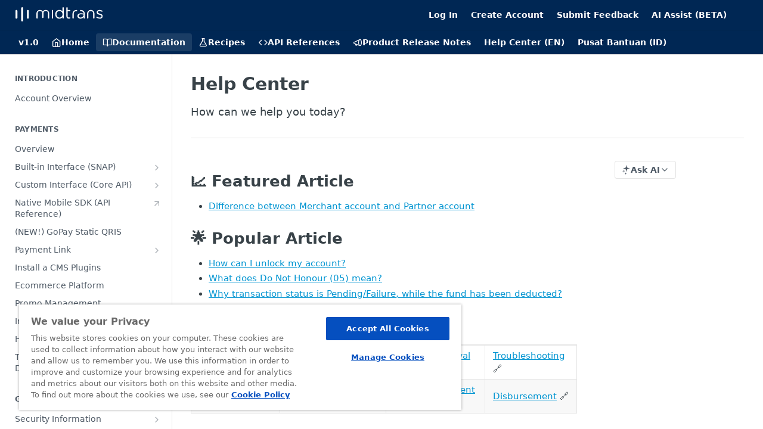

--- FILE ---
content_type: text/html; charset=utf-8
request_url: https://docs.midtrans.com/docs/help-center
body_size: 53770
content:
<!DOCTYPE html><html lang="en" style="" data-color-mode="system" class=" useReactApp  "><head><meta charset="utf-8"><meta name="readme-deploy" content="5.574.0"><meta name="readme-subdomain" content="midtrans-docs"><meta name="readme-repo" content="midtrans-docs-f974e89a456c"><meta name="readme-version" content="1.0"><title>Help Center</title><meta name="description" content="How can we help you today?" data-rh="true"><meta property="og:title" content="Help Center" data-rh="true"><meta property="og:description" content="How can we help you today?" data-rh="true"><meta property="og:site_name" content="Midtrans Documentation"><meta name="twitter:title" content="Help Center" data-rh="true"><meta name="twitter:description" content="How can we help you today?" data-rh="true"><meta name="twitter:card" content="summary_large_image"><meta name="viewport" content="width=device-width, initial-scale=1.0"><meta property="og:image" content="https://cdn.readme.io/og-image/create?type=docs&amp;title=Help%20Center&amp;projectTitle=Midtrans%20Documentation&amp;description=How%20can%20we%20help%20you%20today%3F&amp;logoUrl=https%3A%2F%2Ffiles.readme.io%2Fe5deecf-Positive.svg&amp;color=%23002754&amp;variant=light" data-rh="true"><meta name="twitter:image" content="https://cdn.readme.io/og-image/create?type=docs&amp;title=Help%20Center&amp;projectTitle=Midtrans%20Documentation&amp;description=How%20can%20we%20help%20you%20today%3F&amp;logoUrl=https%3A%2F%2Ffiles.readme.io%2Fe5deecf-Positive.svg&amp;color=%23002754&amp;variant=light" data-rh="true"><meta property="og:image:width" content="1200"><meta property="og:image:height" content="630"><link id="favicon" rel="shortcut icon" href="https://files.readme.io/8c06832-Initial_Positive.svg" type="image/svg+xml"><link rel="canonical" href="https://docs.midtrans.com/docs/help-center"><script src="https://cdn.readme.io/public/js/unauthorized-redirect.js?1768577999714"></script><script src="https://cdn.readme.io/public/js/cash-dom.min.js?1768577999714"></script><link data-chunk="Footer" rel="preload" as="style" href="https://cdn.readme.io/public/hub/web/Footer.7ca87f1efe735da787ba.css">
<link data-chunk="RMDX" rel="preload" as="style" href="https://cdn.readme.io/public/hub/web/RMDX.9331f322bb5b573f9d25.css">
<link data-chunk="RMDX" rel="preload" as="style" href="https://cdn.readme.io/public/hub/web/8788.4045910b170ecef2a9d6.css">
<link data-chunk="Doc" rel="preload" as="style" href="https://cdn.readme.io/public/hub/web/Doc.f67d660e3f715c725f76.css">
<link data-chunk="Doc" rel="preload" as="style" href="https://cdn.readme.io/public/hub/web/7852.08df44d1c3020a013f63.css">
<link data-chunk="SuperHubSearch" rel="preload" as="style" href="https://cdn.readme.io/public/hub/web/SuperHubSearch.6a1ff81afa1809036d22.css">
<link data-chunk="Header" rel="preload" as="style" href="https://cdn.readme.io/public/hub/web/Header.3f100d0818bd9a0d962e.css">
<link data-chunk="Containers-EndUserContainer" rel="preload" as="style" href="https://cdn.readme.io/public/hub/web/Containers-EndUserContainer.c474218e3da23db49451.css">
<link data-chunk="main" rel="preload" as="style" href="https://cdn.readme.io/public/hub/web/main.2f0b1fcb0624f09ee5e5.css">
<link data-chunk="main" rel="preload" as="style" href="https://cdn.readme.io/public/hub/web/ui-styles.59ec1c636bb8cee5a6ef.css">
<link data-chunk="main" rel="preload" as="script" href="https://cdn.readme.io/public/hub/web/main.c93d062026bd26342f47.js">
<link data-chunk="routes-SuperHub" rel="preload" as="script" href="https://cdn.readme.io/public/hub/web/routes-SuperHub.bcb9b19cff85a0447a37.js">
<link data-chunk="Containers-EndUserContainer" rel="preload" as="script" href="https://cdn.readme.io/public/hub/web/Containers-EndUserContainer.2d5ea78239ad5c63b1ce.js">
<link data-chunk="Header" rel="preload" as="script" href="https://cdn.readme.io/public/hub/web/Header.0d0ace64749467b13d58.js">
<link data-chunk="core-icons-chevron-up-down-svg" rel="preload" as="script" href="https://cdn.readme.io/public/hub/web/core-icons.0723410dcfd0b81e45dd.js">
<link data-chunk="SuperHubSearch" rel="preload" as="script" href="https://cdn.readme.io/public/hub/web/3766.649eaa2b700c2449e689.js">
<link data-chunk="SuperHubSearch" rel="preload" as="script" href="https://cdn.readme.io/public/hub/web/6123.a2ef3290db790599acca.js">
<link data-chunk="SuperHubSearch" rel="preload" as="script" href="https://cdn.readme.io/public/hub/web/6146.f99bcbc8d654cc36d7c8.js">
<link data-chunk="SuperHubSearch" rel="preload" as="script" href="https://cdn.readme.io/public/hub/web/8836.dbe2a8b6a6809625282d.js">
<link data-chunk="SuperHubSearch" rel="preload" as="script" href="https://cdn.readme.io/public/hub/web/SuperHubSearch.01a8dfcf20a7f0fd5a06.js">
<link data-chunk="Doc" rel="preload" as="script" href="https://cdn.readme.io/public/hub/web/3781.e78b96a01630dde138be.js">
<link data-chunk="Doc" rel="preload" as="script" href="https://cdn.readme.io/public/hub/web/6563.536d53a51a39205d3d9b.js">
<link data-chunk="Doc" rel="preload" as="script" href="https://cdn.readme.io/public/hub/web/6652.3900ee39f7cfe0a89511.js">
<link data-chunk="Doc" rel="preload" as="script" href="https://cdn.readme.io/public/hub/web/4915.4968d598cb90893f0796.js">
<link data-chunk="Doc" rel="preload" as="script" href="https://cdn.readme.io/public/hub/web/6349.d9da5fd0043c55243e87.js">
<link data-chunk="Doc" rel="preload" as="script" href="https://cdn.readme.io/public/hub/web/8075.0be98a9a012c59b7ace8.js">
<link data-chunk="Doc" rel="preload" as="script" href="https://cdn.readme.io/public/hub/web/7852.8a56ade23f35ceee8a47.js">
<link data-chunk="Doc" rel="preload" as="script" href="https://cdn.readme.io/public/hub/web/9711.6d6bb79d779138d9ffc5.js">
<link data-chunk="Doc" rel="preload" as="script" href="https://cdn.readme.io/public/hub/web/9819.1dae18aeff002cf5bfcf.js">
<link data-chunk="Doc" rel="preload" as="script" href="https://cdn.readme.io/public/hub/web/949.7221eb4940f7fc325cea.js">
<link data-chunk="Doc" rel="preload" as="script" href="https://cdn.readme.io/public/hub/web/Doc.bc8c7f7c9b3a4e5709c8.js">
<link data-chunk="ConnectMetadata" rel="preload" as="script" href="https://cdn.readme.io/public/hub/web/ConnectMetadata.d3beced9628aca1e6cb7.js">
<link data-chunk="RMDX" rel="preload" as="script" href="https://cdn.readme.io/public/hub/web/8424.7ca51ba764db137ea058.js">
<link data-chunk="RMDX" rel="preload" as="script" href="https://cdn.readme.io/public/hub/web/9947.08b2610863d170f1b6c7.js">
<link data-chunk="RMDX" rel="preload" as="script" href="https://cdn.readme.io/public/hub/web/5496.257552460969011bd54a.js">
<link data-chunk="RMDX" rel="preload" as="script" href="https://cdn.readme.io/public/hub/web/8788.a298145347768f6e8961.js">
<link data-chunk="RMDX" rel="preload" as="script" href="https://cdn.readme.io/public/hub/web/1165.43f3ae350454e5be0043.js">
<link data-chunk="RMDX" rel="preload" as="script" href="https://cdn.readme.io/public/hub/web/RMDX.bfc34a9da549bd5e1236.js">
<link data-chunk="Footer" rel="preload" as="script" href="https://cdn.readme.io/public/hub/web/Footer.9f1a3307d1d61765d9bb.js">
<link data-chunk="main" rel="stylesheet" href="https://cdn.readme.io/public/hub/web/ui-styles.59ec1c636bb8cee5a6ef.css">
<link data-chunk="main" rel="stylesheet" href="https://cdn.readme.io/public/hub/web/main.2f0b1fcb0624f09ee5e5.css">
<link data-chunk="Containers-EndUserContainer" rel="stylesheet" href="https://cdn.readme.io/public/hub/web/Containers-EndUserContainer.c474218e3da23db49451.css">
<link data-chunk="Header" rel="stylesheet" href="https://cdn.readme.io/public/hub/web/Header.3f100d0818bd9a0d962e.css">
<link data-chunk="SuperHubSearch" rel="stylesheet" href="https://cdn.readme.io/public/hub/web/SuperHubSearch.6a1ff81afa1809036d22.css">
<link data-chunk="Doc" rel="stylesheet" href="https://cdn.readme.io/public/hub/web/7852.08df44d1c3020a013f63.css">
<link data-chunk="Doc" rel="stylesheet" href="https://cdn.readme.io/public/hub/web/Doc.f67d660e3f715c725f76.css">
<link data-chunk="RMDX" rel="stylesheet" href="https://cdn.readme.io/public/hub/web/8788.4045910b170ecef2a9d6.css">
<link data-chunk="RMDX" rel="stylesheet" href="https://cdn.readme.io/public/hub/web/RMDX.9331f322bb5b573f9d25.css">
<link data-chunk="Footer" rel="stylesheet" href="https://cdn.readme.io/public/hub/web/Footer.7ca87f1efe735da787ba.css"><!-- CUSTOM CSS--><style title="rm-custom-css">:root{--project-color-primary:#002754;--project-color-inverse:#fff;--recipe-button-color:#0094d1;--recipe-button-color-hover:#004c6b;--recipe-button-color-active:#002838;--recipe-button-color-focus:rgba(0, 148, 209, 0.25);--recipe-button-color-disabled:#9ee3ff}[id=enterprise] .ReadMeUI[is=AlgoliaSearch]{--project-color-primary:#002754;--project-color-inverse:#fff}a{color:var(--color-link-primary,#0094d1)}a:hover{color:var(--color-link-primary-darken-5,#004c6b)}a.text-muted:hover{color:var(--color-link-primary,#0094d1)}.btn.btn-primary{background-color:#0094d1}.btn.btn-primary:hover{background-color:#004c6b}.theme-line #hub-landing-top h2{color:#0094d1}#hub-landing-top .btn:hover{color:#0094d1}.theme-line #hub-landing-top .btn:hover{color:#fff}.theme-solid header#hub-header #header-top{background-color:#002754}.theme-solid.header-gradient header#hub-header #header-top{background:linear-gradient(to bottom,#002754,#000307)}.theme-solid.header-custom header#hub-header #header-top{background-image:url(undefined)}.theme-line header#hub-header #header-top{border-bottom-color:#002754}.theme-line header#hub-header #header-top .btn{background-color:#002754}header#hub-header #header-top #header-logo{width:245px;height:40px;margin-top:0;background-image:url(https://files.readme.io/0962ef3-White.svg)}#hub-subheader-parent #hub-subheader .hub-subheader-breadcrumbs .dropdown-menu a:hover{background-color:#002754}#subheader-links a.active{color:#002754!important;box-shadow:inset 0 -2px 0 #002754}#subheader-links a:hover{color:#002754!important;box-shadow:inset 0 -2px 0 #002754;opacity:.7}.discussion .submit-vote.submit-vote-parent.voted a.submit-vote-button{background-color:#0094d1}section#hub-discuss .discussion a .discuss-body h4{color:#0094d1}section#hub-discuss .discussion a:hover .discuss-body h4{color:#004c6b}#hub-subheader-parent #hub-subheader.sticky-header.sticky{border-bottom-color:#0094d1}#hub-subheader-parent #hub-subheader.sticky-header.sticky .search-box{border-bottom-color:#0094d1}#hub-search-results h3 em{color:#0094d1}.main_background,.tag-item{background:#0094d1!important}.main_background:hover{background:#004c6b!important}.main_color{color:#002754!important}.border_bottom_main_color{border-bottom:2px solid #002754}.main_color_hover:hover{color:#002754!important}section#hub-discuss h1{color:#0094d1}#hub-reference .hub-api .api-definition .api-try-it-out.active{border-color:#0094d1;background-color:#0094d1}#hub-reference .hub-api .api-definition .api-try-it-out.active:hover{background-color:#004c6b;border-color:#004c6b}#hub-reference .hub-api .api-definition .api-try-it-out:hover{border-color:#0094d1;color:#0094d1}#hub-reference .hub-reference .logs .logs-empty .logs-login-button,#hub-reference .hub-reference .logs .logs-login .logs-login-button{background-color:var(--project-color-primary,#0094d1);border-color:var(--project-color-primary,#0094d1)}#hub-reference .hub-reference .logs .logs-empty .logs-login-button:hover,#hub-reference .hub-reference .logs .logs-login .logs-login-button:hover{background-color:#004c6b;border-color:#004c6b}#hub-reference .hub-reference .logs .logs-empty>svg>path,#hub-reference .hub-reference .logs .logs-login>svg>path{fill:#0094d1;fill:var(--project-color-primary,#0094d1)}#hub-reference .hub-reference .logs:last-child .logs-empty,#hub-reference .hub-reference .logs:last-child .logs-login{margin-bottom:35px}#hub-reference .hub-reference .hub-reference-section .hub-reference-left header .hub-reference-edit:hover{color:#0094d1}.main-color-accent{border-bottom:3px solid #002754;padding-bottom:8px}/*! BEGIN HUB_CUSTOM_STYLES */.App .rm-Header{--Header-background:var(--color-primary)}.markdown-body .callout[theme="ℹ️"]{--background:#d2eaff;--border:#0094d1;--text:#002754;--title:#054fbf}@media (prefers-color-scheme:dark){[data-color-mode=system] .markdown-body .callout[theme="ℹ️"]{--title:#ffffff;--text:#ffffff}}[data-color-mode=dark] .markdown-body .callout[theme="ℹ️"]{--title:#ffffff;--text:#ffffff}.callout.callout[theme="ℹ️"] a{color:#0094d1!important}@media (prefers-color-scheme:dark){[data-color-mode=auto] .App .rm-Header{--Header-background:#242e34}}[data-color-mode=dark] .App .rm-Header{--Header-background:#242e34}.rm-SearchToggle{border-radius:3px!important}.rm-Header-bottom-link>active{background-color:#00acdb!important}/*! END HUB_CUSTOM_STYLES */</style><!-- OneTrust Cookies Consent Notice start for http://midtrans.com  -->

<script type="text/javascript" src="https://cdn-apac.onetrust.com/consent/86116c41-04a2-4e6b-8796-1d7b704bd82b/OtAutoBlock.js" ></script>

<script src="https://cdn-apac.onetrust.com/scripttemplates/otSDKStub.js" data-document-language="true" type="text/javascript" charset="UTF-8" data-domain-script="86116c41-04a2-4e6b-8796-1d7b704bd82b" ></script>

<script type="text/javascript">

function OptanonWrapper() { }

</script>

<!-- OneTrust Cookies Consent Notice end for http://midtrans.com  --><meta name="loadedProject" content="midtrans-docs"><script>var storedColorMode = `system` === 'system' ? window.localStorage.getItem('color-scheme') : `system`
document.querySelector('[data-color-mode]').setAttribute('data-color-mode', storedColorMode)</script><script id="config" type="application/json" data-json="{&quot;algoliaIndex&quot;:&quot;readme_search_v2&quot;,&quot;amplitude&quot;:{&quot;apiKey&quot;:&quot;dc8065a65ef83d6ad23e37aaf014fc84&quot;,&quot;enabled&quot;:true},&quot;asset_url&quot;:&quot;https://cdn.readme.io&quot;,&quot;domain&quot;:&quot;readme.io&quot;,&quot;domainFull&quot;:&quot;https://dash.readme.com&quot;,&quot;encryptedLocalStorageKey&quot;:&quot;ekfls-2025-03-27&quot;,&quot;fullstory&quot;:{&quot;enabled&quot;:true,&quot;orgId&quot;:&quot;FSV9A&quot;},&quot;git&quot;:{&quot;sync&quot;:{&quot;bitbucket&quot;:{&quot;installationLink&quot;:&quot;https://developer.atlassian.com/console/install/310151e6-ca1a-4a44-9af6-1b523fea0561?signature=AYABeMn9vqFkrg%2F1DrJAQxSyVf4AAAADAAdhd3Mta21zAEthcm46YXdzOmttczp1cy13ZXN0LTI6NzA5NTg3ODM1MjQzOmtleS83MDVlZDY3MC1mNTdjLTQxYjUtOWY5Yi1lM2YyZGNjMTQ2ZTcAuAECAQB4IOp8r3eKNYw8z2v%2FEq3%2FfvrZguoGsXpNSaDveR%2FF%2Fo0BHUxIjSWx71zNK2RycuMYSgAAAH4wfAYJKoZIhvcNAQcGoG8wbQIBADBoBgkqhkiG9w0BBwEwHgYJYIZIAWUDBAEuMBEEDOJgARbqndU9YM%2FRdQIBEIA7unpCah%2BIu53NA72LkkCDhNHOv%2BgRD7agXAO3jXqw0%2FAcBOB0%2F5LmpzB5f6B1HpkmsAN2i2SbsFL30nkAB2F3cy1rbXMAS2Fybjphd3M6a21zOmV1LXdlc3QtMTo3MDk1ODc4MzUyNDM6a2V5LzQ2MzBjZTZiLTAwYzMtNGRlMi04NzdiLTYyN2UyMDYwZTVjYwC4AQICAHijmwVTMt6Oj3F%2B0%2B0cVrojrS8yZ9ktpdfDxqPMSIkvHAGT%[base64]%2BMHwGCSqGSIb3DQEHBqBvMG0CAQAwaAYJKoZIhvcNAQcBMB4GCWCGSAFlAwQBLjARBAzzWhThsIgJwrr%2FY2ECARCAOxoaW9pob21lweyAfrIm6Fw7gd8D%2B%2F8LHk4rl3jjULDM35%2FVPuqBrqKunYZSVCCGNGB3RqpQJr%2FasASiAgAAAAAMAAAQAAAAAAAAAAAAAAAAAEokowLKsF1tMABEq%2BKNyJP%2F%2F%2F%2F%2FAAAAAQAAAAAAAAAAAAAAAQAAADJLzRcp6MkqKR43PUjOiRxxbxXYhLc6vFXEutK3%2BQ71yuPq4dC8pAHruOVQpvVcUSe8dptV8c7wR8BTJjv%2F%2FNe8r0g%3D&amp;product=bitbucket&quot;}}},&quot;metrics&quot;:{&quot;billingCronEnabled&quot;:&quot;true&quot;,&quot;dashUrl&quot;:&quot;https://m.readme.io&quot;,&quot;defaultUrl&quot;:&quot;https://m.readme.io&quot;,&quot;exportMaxRetries&quot;:12,&quot;wsUrl&quot;:&quot;wss://m.readme.io&quot;},&quot;micro&quot;:{&quot;baseUrl&quot;:&quot;https://micro-beta.readme.com&quot;},&quot;proxyUrl&quot;:&quot;https://try.readme.io&quot;,&quot;readmeRecaptchaSiteKey&quot;:&quot;6LesVBYpAAAAAESOCHOyo2kF9SZXPVb54Nwf3i2x&quot;,&quot;releaseVersion&quot;:&quot;5.574.0&quot;,&quot;reservedWords&quot;:{&quot;tools&quot;:[&quot;execute-request&quot;,&quot;get-code-snippet&quot;,&quot;get-endpoint&quot;,&quot;get-request-body&quot;,&quot;get-response-schema&quot;,&quot;get-server-variables&quot;,&quot;list-endpoints&quot;,&quot;list-security-schemes&quot;,&quot;list-specs&quot;,&quot;search-specs&quot;,&quot;search&quot;,&quot;fetch&quot;]},&quot;sentry&quot;:{&quot;dsn&quot;:&quot;https://3bbe57a973254129bcb93e47dc0cc46f@o343074.ingest.sentry.io/2052166&quot;,&quot;enabled&quot;:true},&quot;shMigration&quot;:{&quot;promoVideo&quot;:&quot;&quot;,&quot;forceWaitlist&quot;:false,&quot;migrationPreview&quot;:false},&quot;sslBaseDomain&quot;:&quot;readmessl.com&quot;,&quot;sslGenerationService&quot;:&quot;ssl.readmessl.com&quot;,&quot;stripePk&quot;:&quot;pk_live_5103PML2qXbDukVh7GDAkQoR4NSuLqy8idd5xtdm9407XdPR6o3bo663C1ruEGhXJjpnb2YCpj8EU1UvQYanuCjtr00t1DRCf2a&quot;,&quot;superHub&quot;:{&quot;newProjectsEnabled&quot;:true},&quot;wootric&quot;:{&quot;accountToken&quot;:&quot;NPS-122b75a4&quot;,&quot;enabled&quot;:true}}"></script></head><body class="body-none theme-solid header-solid header-bg-size-auto header-bg-pos-tl header-overlay-triangles reference-layout-row lumosity-dark "><div id="ssr-top"></div><div id="ssr-main"><div class="App ThemeContext ThemeContext_dark ThemeContext_classic" style="--color-primary:#002754;--color-primary-inverse:#fff;--color-primary-alt:#000307;--color-primary-darken-10:#000f21;--color-primary-darken-20:#000000;--color-primary-alpha-25:rgba(0, 39, 84, 0.25);--color-link-primary:#0094d1;--color-link-primary-darken-5:#0082b7;--color-link-primary-darken-10:#00709e;--color-link-primary-darken-20:#004c6b;--color-link-primary-alpha-50:rgba(0, 148, 209, 0.5);--color-link-primary-alpha-25:rgba(0, 148, 209, 0.25);--color-link-background:rgba(0, 148, 209, 0.09);--color-link-text:#fff;--color-login-link:#018ef5;--color-login-link-text:#fff;--color-login-link-darken-10:#0171c2;--color-login-link-primary-alpha-50:rgba(1, 142, 245, 0.5)"><div class="SuperHub2RNxzk6HzHiJ"><div class="ContentWithOwlbotx4PaFDoA1KMz"><div class="ContentWithOwlbot-content2X1XexaN8Lf2"><header class="Header3zzata9F_ZPQ rm-Header_classic Header_collapsible3n0YXfOvb_Al rm-Header"><div class="rm-Header-top Header-topuTMpygDG4e1V Header-top_classic3g7Q6zoBy8zh"><div class="rm-Container rm-Container_flex"><div style="outline:none" tabindex="-1"><a href="#content" target="_self" class="Button Button_md rm-JumpTo Header-jumpTo3IWKQXmhSI5D Button_primary">Jump to Content</a></div><div class="rm-Header-left Header-leftADQdGVqx1wqU"><a class="rm-Logo Header-logo1Xy41PtkzbdG" href="https://midtrans.com" target="_self"><img alt="Midtrans Documentation" class="rm-Logo-img Header-logo-img3YvV4lcGKkeb" src="https://files.readme.io/0962ef3-White.svg"/></a></div><div class="rm-Header-left Header-leftADQdGVqx1wqU Header-left_mobile1RG-X93lx6PF"><div><button aria-label="Toggle navigation menu" class="icon-menu menu3d6DYNDa3tk5" type="button"></button><div class=""><div class="Flyout95xhYIIoTKtc undefined rm-Flyout" data-testid="flyout"><div class="MobileFlyout1hHJpUd-nYkd"><a class="rm-MobileFlyout-item NavItem-item1gDDTqaXGhm1 NavItem-item_mobile1qG3gd-Mkck- " href="/" target="_self"><i class="icon-landing-page-2 NavItem-badge1qOxpfTiALoz rm-Header-bottom-link-icon"></i><span class="NavItem-textSlZuuL489uiw">Home</span></a><a aria-current="page" class="rm-MobileFlyout-item NavItem-item1gDDTqaXGhm1 NavItem-item_mobile1qG3gd-Mkck-  active" href="/docs" target="_self"><i class="icon-guides NavItem-badge1qOxpfTiALoz rm-Header-bottom-link-icon"></i><span class="NavItem-textSlZuuL489uiw">Documentation</span></a><a class="rm-MobileFlyout-item NavItem-item1gDDTqaXGhm1 NavItem-item_mobile1qG3gd-Mkck- " href="/recipes" target="_self"><i class="icon-recipes NavItem-badge1qOxpfTiALoz rm-Header-bottom-link-icon"></i><span class="NavItem-textSlZuuL489uiw">Recipes</span></a><a class="rm-MobileFlyout-item NavItem-item1gDDTqaXGhm1 NavItem-item_mobile1qG3gd-Mkck- " href="/reference" target="_self"><i class="icon-references NavItem-badge1qOxpfTiALoz rm-Header-bottom-link-icon"></i><span class="NavItem-textSlZuuL489uiw">API References</span></a><a class="rm-MobileFlyout-item NavItem-item1gDDTqaXGhm1 NavItem-item_mobile1qG3gd-Mkck- " href="/changelog" target="_self"><i class="icon-changelog NavItem-badge1qOxpfTiALoz rm-Header-bottom-link-icon"></i><span class="NavItem-textSlZuuL489uiw">Product Release Notes</span></a><a class="rm-MobileFlyout-item NavItem-item1gDDTqaXGhm1 NavItem-item_mobile1qG3gd-Mkck- " href="https://docs.midtrans.com/docs/help-center" rel="noopener" target="_blank" to="https://docs.midtrans.com/docs/help-center"><span class="NavItem-textSlZuuL489uiw">Help Center (EN)</span></a><a class="rm-MobileFlyout-item NavItem-item1gDDTqaXGhm1 NavItem-item_mobile1qG3gd-Mkck- " href="https://docs.midtrans.com/docs/pusat-bantuan" rel="noopener" target="_blank" to="https://docs.midtrans.com/docs/pusat-bantuan"><span class="NavItem-textSlZuuL489uiw">Pusat Bantuan (ID)</span></a><div class="NavItem-item1gDDTqaXGhm1 NavItem-item_inactiveMQoyhN045qAn">v<!-- -->1.0</div><hr class="MobileFlyout-divider10xf7R2X1MeW"/><a class="rm-MobileFlyout-item NavItem-item1gDDTqaXGhm1 NavItem-item_mobile1qG3gd-Mkck- NavItem_dropdown-muted1xJVuczwGc74" href="/login?redirect_uri=/docs/help-center" target="_self" to="/login?redirect_uri=/docs/help-center">Log In</a><a class="rm-MobileFlyout-item NavItem-item1gDDTqaXGhm1 NavItem-item_mobile1qG3gd-Mkck- NavItem_dropdown-muted1xJVuczwGc74" href="https://dashboard.midtrans.com/register" rel="noopener" target="_blank" to="https://dashboard.midtrans.com/register">Create Account</a><a class="rm-MobileFlyout-item NavItem-item1gDDTqaXGhm1 NavItem-item_mobile1qG3gd-Mkck- NavItem_dropdown-muted1xJVuczwGc74" href="/page/report-issues" target="_self">Submit Feedback</a><a class="rm-MobileFlyout-item NavItem-item1gDDTqaXGhm1 NavItem-item_mobile1qG3gd-Mkck- NavItem_dropdown-muted1xJVuczwGc74" href="https://docs.midtrans.com/page/beta-ai-assist?owlbotTrial=true" rel="noopener" target="_blank" to="https://docs.midtrans.com/page/beta-ai-assist?owlbotTrial=true">AI Assist (BETA)</a><a class="MobileFlyout-logo3Lq1eTlk1K76 Header-logo1Xy41PtkzbdG rm-Logo" href="https://midtrans.com" target="_self"><img alt="Midtrans Documentation" class="Header-logo-img3YvV4lcGKkeb rm-Logo-img" src="https://files.readme.io/0962ef3-White.svg"/></a></div></div></div></div><div class="Header-left-nav2xWPWMNHOGf_"><i aria-hidden="true" class="icon-guides Header-left-nav-icon10glJKFwewOv"></i>Documentation</div></div><div class="rm-Header-right Header-right21PC2XTT6aMg"><span class="Header-right_desktop14ja01RUQ7HE"><a href="/login?redirect_uri=/docs/help-center" target="_self" class="Button Button_md Header-link2tXYTgXq85zW NavItem2xSfFaVqfRjy NavItem_mdrYO3ChA2kYvP rm-Header-top-link rm-Header-top-link_login Button_primary_ghost Button_primary">Log In</a><a class="Button Button_md rm-Header-link rm-Header-top-link Button_slate_text Header-link2tXYTgXq85zW" href="https://dashboard.midtrans.com/register" target="_self" to="https://dashboard.midtrans.com/register">Create Account</a><a class="Button Button_md rm-Header-link rm-Header-top-link Button_slate_text Header-link2tXYTgXq85zW" href="/page/report-issues" target="_self">Submit Feedback</a><a class="Button Button_md rm-Header-link rm-Header-top-link Button_slate_text Header-link2tXYTgXq85zW" href="https://docs.midtrans.com/page/beta-ai-assist?owlbotTrial=true" target="_self" to="https://docs.midtrans.com/page/beta-ai-assist?owlbotTrial=true">AI Assist (BETA)</a></span><div class="ThemeToggle-wrapper1ZcciJoF3Lq3 Dropdown Dropdown_closed" data-testid="dropdown-container"><button aria-label="Toggle color scheme" id="ThemeToggle-button-static-id-placeholder" aria-haspopup="dialog" class="Button Button_sm rm-ThemeToggle ThemeToggle2xLp9tbEJ0XB Dropdown-toggle Button_primary_ghost Button_primary" type="button"><svg aria-labelledby="ThemeToggle-button-static-id-placeholder" class="Icon ThemeToggle-Icon22I6nqvxacln ThemeToggle-Icon_active2ocLaPY47U28" role="img" viewBox="0 0 24 24"><path class="ThemeToggle-Icon-raysbSO3FKsq2hn" d="M12 2v2"></path><path d="M14.837 16.385a6 6 0 1 1-7.223-7.222c.624-.147.97.66.715 1.248a4 4 0 0 0 5.26 5.259c.589-.255 1.396.09 1.248.715"></path><path d="M16 12a4 4 0 0 0-4-4"></path><path class="ThemeToggle-Icon-raysbSO3FKsq2hn" d="m19 5-1.256 1.256"></path><path class="ThemeToggle-Icon-raysbSO3FKsq2hn" d="M20 12h2"></path></svg><svg aria-labelledby="ThemeToggle-button-static-id-placeholder" class="Icon ThemeToggle-Icon22I6nqvxacln ThemeToggle-Icon_dark3c1eP_qTU7uF" role="img" viewBox="0 0 24 24"><path d="M19 14.79C18.8427 16.4922 18.2039 18.1144 17.1582 19.4668C16.1126 20.8192 14.7035 21.8458 13.0957 22.4265C11.4879 23.0073 9.74798 23.1181 8.0795 22.7461C6.41102 22.3741 4.88299 21.5345 3.67423 20.3258C2.46546 19.117 1.62594 17.589 1.25391 15.9205C0.881876 14.252 0.992717 12.5121 1.57346 10.9043C2.1542 9.29651 3.18083 7.88737 4.53321 6.84175C5.8856 5.79614 7.5078 5.15731 9.21 5C8.21341 6.34827 7.73385 8.00945 7.85853 9.68141C7.98322 11.3534 8.70386 12.9251 9.8894 14.1106C11.0749 15.2961 12.6466 16.0168 14.3186 16.1415C15.9906 16.2662 17.6517 15.7866 19 14.79Z"></path><path class="ThemeToggle-Icon-star2kOSzvXrVCbT" d="M18.3707 1C18.3707 3.22825 16.2282 5.37069 14 5.37069C16.2282 5.37069 18.3707 7.51313 18.3707 9.74138C18.3707 7.51313 20.5132 5.37069 22.7414 5.37069C20.5132 5.37069 18.3707 3.22825 18.3707 1Z"></path></svg><svg aria-labelledby="ThemeToggle-button-static-id-placeholder" class="Icon ThemeToggle-Icon22I6nqvxacln" role="img" viewBox="0 0 24 24"><path class="ThemeToggle-Icon-raysbSO3FKsq2hn" d="M12 1V3"></path><path class="ThemeToggle-Icon-raysbSO3FKsq2hn" d="M18.36 5.64L19.78 4.22"></path><path class="ThemeToggle-Icon-raysbSO3FKsq2hn" d="M21 12H23"></path><path class="ThemeToggle-Icon-raysbSO3FKsq2hn" d="M18.36 18.36L19.78 19.78"></path><path class="ThemeToggle-Icon-raysbSO3FKsq2hn" d="M12 21V23"></path><path class="ThemeToggle-Icon-raysbSO3FKsq2hn" d="M4.22 19.78L5.64 18.36"></path><path class="ThemeToggle-Icon-raysbSO3FKsq2hn" d="M1 12H3"></path><path class="ThemeToggle-Icon-raysbSO3FKsq2hn" d="M4.22 4.22L5.64 5.64"></path><path d="M12 17C14.7614 17 17 14.7614 17 12C17 9.23858 14.7614 7 12 7C9.23858 7 7 9.23858 7 12C7 14.7614 9.23858 17 12 17Z"></path></svg></button></div></div></div></div><div class="Header-bottom2eLKOFXMEmh5 Header-bottom_classic rm-Header-bottom"><div class="rm-Container rm-Container_flex"><nav aria-label="Primary navigation" class="Header-leftADQdGVqx1wqU Header-subnavnVH8URdkgvEl" role="navigation"><span class="Truncate1OzxBYrNNfH3 VersionDropdown1GXDUTxJ1T95 VersionDropdown_inactive rm-Header-bottom-link" style="--Truncate-max-width:150px">v1.0</span><a class="Button Button_md rm-Header-link rm-Header-bottom-link Button_slate_text Header-bottom-link_mobile " href="/" target="_self"><i class="icon-landing-page-2 rm-Header-bottom-link-icon"></i><span>Home</span></a><a aria-current="page" class="Button Button_md rm-Header-link rm-Header-bottom-link Button_slate_text Header-bottom-link_mobile  active" href="/docs" target="_self"><i class="icon-guides rm-Header-bottom-link-icon"></i><span>Documentation</span></a><a class="Button Button_md rm-Header-link rm-Header-bottom-link Button_slate_text Header-bottom-link_mobile " href="/recipes" target="_self"><i class="icon-recipes rm-Header-bottom-link-icon"></i><span>Recipes</span></a><a class="Button Button_md rm-Header-link rm-Header-bottom-link Button_slate_text Header-bottom-link_mobile " href="/reference" target="_self"><i class="icon-references rm-Header-bottom-link-icon"></i><span>API References</span></a><a class="Button Button_md rm-Header-link rm-Header-bottom-link Button_slate_text Header-bottom-link_mobile " href="/changelog" target="_self"><i class="icon-changelog rm-Header-bottom-link-icon"></i><span>Product Release Notes</span></a><a class="Button Button_md rm-Header-link rm-Header-bottom-link Button_slate_text Header-bottom-link_mobile " href="https://docs.midtrans.com/docs/help-center" target="_self" to="https://docs.midtrans.com/docs/help-center"><span>Help Center (EN)</span></a><a class="Button Button_md rm-Header-link rm-Header-bottom-link Button_slate_text Header-bottom-link_mobile " href="https://docs.midtrans.com/docs/pusat-bantuan" target="_self" to="https://docs.midtrans.com/docs/pusat-bantuan"><span>Pusat Bantuan (ID)</span></a><div class="Header-subnav-tabyNLkcOA6xAra" style="transform:translateX(0px);width:0"></div></nav><button align="center" justify="between" style="--flex-gap:var(--xs)" class="Button Button_sm Flex Flex_row MobileSubnav1DsTfasXloM2 Button_contrast Button_contrast_outline" type="button"><span class="Button-label">Help Center</span><span class="IconWrapper Icon-wrapper2z2wVIeGsiUy"><svg fill="none" viewBox="0 0 24 24" class="Icon Icon3_D2ysxFZ_ll Icon-svg2Lm7f6G9Ly5a" data-name="chevron-up-down" role="img" style="--icon-color:inherit;--icon-size:inherit;--icon-stroke-width:2px"><path stroke="currentColor" stroke-linecap="round" stroke-linejoin="round" d="m6 16 6 6 6-6M18 8l-6-6-6 6" class="icon-stroke-width"></path></svg></span></button></div></div><div class="hub-search-results--reactApp " id="hub-search-results"><div class="hub-container"><div class="modal-backdrop show-modal rm-SearchModal" role="button" tabindex="0"><div aria-label="Search Dialog" class="SuperHubSearchI_obvfvvQi4g" id="AppSearch" role="tabpanel" tabindex="0"><div data-focus-guard="true" tabindex="-1" style="width:1px;height:0px;padding:0;overflow:hidden;position:fixed;top:1px;left:1px"></div><div data-focus-lock-disabled="disabled" class="SuperHubSearch-container2BhYey2XE-Ij"><div class="SuperHubSearch-col1km8vLFgOaYj"><div class="SearchBoxnZBxftziZGcz"><input aria-label="Search" autoCapitalize="off" autoComplete="off" autoCorrect="off" spellcheck="false" tabindex="0" aria-required="false" class="Input Input_md SearchBox-inputR4jffU8l10iF" type="search" value=""/></div><div class="SearchTabs3rNhUK3HjrRJ"><div class="Tabs Tabs-list" role="tablist"><div aria-label="All" aria-selected="true" class="SearchTabs-tab1TrpmhQv840T Tabs-listItem Tabs-listItem_active" role="tab" tabindex="1"><span class="SearchTabs-tab1TrpmhQv840T"><span class="IconWrapper Icon-wrapper2z2wVIeGsiUy"><svg fill="none" viewBox="0 0 24 24" class="Icon Icon3_D2ysxFZ_ll Icon-svg2Lm7f6G9Ly5a icon" data-name="search" role="img" style="--icon-color:inherit;--icon-size:inherit;--icon-stroke-width:2px"><path stroke="currentColor" stroke-linecap="round" stroke-linejoin="round" d="M11 19a8 8 0 1 0 0-16 8 8 0 0 0 0 16ZM21 21l-4.35-4.35" class="icon-stroke-width"></path></svg></span>All</span></div><div aria-label="Pages" aria-selected="false" class="SearchTabs-tab1TrpmhQv840T Tabs-listItem" role="tab" tabindex="1"><span class="SearchTabs-tab1TrpmhQv840T"><span class="IconWrapper Icon-wrapper2z2wVIeGsiUy"><svg fill="none" viewBox="0 0 24 24" class="Icon Icon3_D2ysxFZ_ll Icon-svg2Lm7f6G9Ly5a icon" data-name="custom-pages" role="img" style="--icon-color:inherit;--icon-size:inherit;--icon-stroke-width:2px"><path stroke="currentColor" stroke-linecap="round" stroke-linejoin="round" d="M13 2H6a2 2 0 0 0-2 2v16a2 2 0 0 0 2 2h12a2 2 0 0 0 2-2V9l-7-7Z" class="icon-stroke-width"></path><path stroke="currentColor" stroke-linecap="round" stroke-linejoin="round" d="M13 2v7h7M12 11.333V12M12 18v.667M9.407 12.407l.473.473M14.12 17.12l.473.473M8.333 15H9M15 15h.667M9.407 17.593l.473-.473M14.12 12.88l.473-.473" class="icon-stroke-width"></path></svg></span>Pages</span></div></div></div><div class="rm-SearchModal-empty SearchResults35_kFOb1zvxX SearchResults_emptyiWzyXErtNcQJ"><span class="IconWrapper Icon-wrapper2z2wVIeGsiUy"><svg fill="none" viewBox="0 0 24 24" class="Icon Icon3_D2ysxFZ_ll Icon-svg2Lm7f6G9Ly5a rm-SearchModal-empty-icon icon icon-search" data-name="search" role="img" style="--icon-color:inherit;--icon-size:var(--icon-md);--icon-stroke-width:2px"><path stroke="currentColor" stroke-linecap="round" stroke-linejoin="round" d="M11 19a8 8 0 1 0 0-16 8 8 0 0 0 0 16ZM21 21l-4.35-4.35" class="icon-stroke-width"></path></svg></span><h6 class="Title Title6 rm-SearchModal-empty-text">Start typing to search…</h6></div></div></div><div data-focus-guard="true" tabindex="-1" style="width:1px;height:0px;padding:0;overflow:hidden;position:fixed;top:1px;left:1px"></div></div></div></div></div></header><main class="SuperHubDoc3Z-1XSVTg-Q1 rm-Guides" id="content"><div class="SuperHubDoc-container2RY1FPE4Ewze rm-Container rm-Container_flex"><nav aria-label="Secondary navigation" class="rm-Sidebar hub-sidebar reference-redesign Nav3C5f8FcjkaHj rm-Sidebar_guides" id="hub-sidebar" role="navigation"><div class="Sidebar1t2G1ZJq-vU1 rm-Sidebar hub-sidebar-content"><section class="Sidebar-listWrapper6Q9_yUrG906C rm-Sidebar-section"><h2 class="Sidebar-headingTRQyOa2pk0gh rm-Sidebar-heading">Introduction</h2><ul class="Sidebar-list_sidebarLayout3RaX72iQNOEI Sidebar-list3cZWQLaBf9k8 rm-Sidebar-list"><li class="Sidebar-item23D-2Kd61_k3"><a class="Sidebar-link2Dsha-r-GKh2 childless text-wrap rm-Sidebar-link" target="_self" href="/docs/midtrans-account"><span class="Sidebar-link-textLuTE1ySm4Kqn"><span class="Sidebar-link-text_label1gCT_uPnx7Gu">Account Overview</span></span></a></li></ul></section><section class="Sidebar-listWrapper6Q9_yUrG906C rm-Sidebar-section"><h2 class="Sidebar-headingTRQyOa2pk0gh rm-Sidebar-heading">Payments</h2><ul class="Sidebar-list_sidebarLayout3RaX72iQNOEI Sidebar-list3cZWQLaBf9k8 rm-Sidebar-list"><li class="Sidebar-item23D-2Kd61_k3"><a class="Sidebar-link2Dsha-r-GKh2 childless text-wrap rm-Sidebar-link" target="_self" href="/docs/payment-overview"><span class="Sidebar-link-textLuTE1ySm4Kqn"><span class="Sidebar-link-text_label1gCT_uPnx7Gu">Overview</span></span></a></li><li class="Sidebar-item23D-2Kd61_k3"><a class="Sidebar-link2Dsha-r-GKh2 Sidebar-link_parent text-wrap rm-Sidebar-link" target="_self" href="/docs/snap"><span class="Sidebar-link-textLuTE1ySm4Kqn"><span class="Sidebar-link-text_label1gCT_uPnx7Gu">Built-in Interface (SNAP)</span></span><button aria-expanded="false" aria-label="Show subpages for Built-in Interface (SNAP)" class="Sidebar-link-buttonWrapper3hnFHNku8_BJ" type="button"><i aria-hidden="true" class="Sidebar-link-iconnjiqEiZlPn0W Sidebar-link-expandIcon2yVH6SarI6NW icon-chevron-rightward"></i></button></a><ul class="subpages Sidebar-list3cZWQLaBf9k8 rm-Sidebar-list"><li class="Sidebar-item23D-2Kd61_k3"><a class="Sidebar-link2Dsha-r-GKh2 childless subpage text-wrap rm-Sidebar-link" target="_self" href="/docs/snap-preparation"><span class="Sidebar-link-textLuTE1ySm4Kqn"><span class="Sidebar-link-text_label1gCT_uPnx7Gu">Getting Started</span></span></a></li><li class="Sidebar-item23D-2Kd61_k3"><a class="Sidebar-link2Dsha-r-GKh2 childless subpage text-wrap rm-Sidebar-link" target="_self" href="/docs/snap-snap-integration-guide"><span class="Sidebar-link-textLuTE1ySm4Kqn"><span class="Sidebar-link-text_label1gCT_uPnx7Gu">Integration Guide</span></span></a></li><li class="Sidebar-item23D-2Kd61_k3"><a class="Sidebar-link2Dsha-r-GKh2 childless subpage text-wrap rm-Sidebar-link" target="_self" href="/docs/snap-interactive-demo"><span class="Sidebar-link-textLuTE1ySm4Kqn"><span class="Sidebar-link-text_label1gCT_uPnx7Gu">Interactive Demo</span></span></a></li><li class="Sidebar-item23D-2Kd61_k3"><a class="Sidebar-link2Dsha-r-GKh2 childless subpage text-wrap rm-Sidebar-link" target="_self" href="/docs/snap-advanced-feature"><span class="Sidebar-link-textLuTE1ySm4Kqn"><span class="Sidebar-link-text_label1gCT_uPnx7Gu">Advanced Feature</span></span></a></li></ul></li><li class="Sidebar-item23D-2Kd61_k3"><a class="Sidebar-link2Dsha-r-GKh2 Sidebar-link_parent text-wrap rm-Sidebar-link" target="_self" href="/docs/custom-interface-core-api"><span class="Sidebar-link-textLuTE1ySm4Kqn"><span class="Sidebar-link-text_label1gCT_uPnx7Gu">Custom Interface (Core API)</span></span><button aria-expanded="false" aria-label="Show subpages for Custom Interface (Core API)" class="Sidebar-link-buttonWrapper3hnFHNku8_BJ" type="button"><i aria-hidden="true" class="Sidebar-link-iconnjiqEiZlPn0W Sidebar-link-expandIcon2yVH6SarI6NW icon-chevron-rightward"></i></button></a><ul class="subpages Sidebar-list3cZWQLaBf9k8 rm-Sidebar-list"><li class="Sidebar-item23D-2Kd61_k3"><a class="Sidebar-link2Dsha-r-GKh2 childless subpage text-wrap rm-Sidebar-link" target="_self" href="/docs/coreapi-card-payment-integration"><span class="Sidebar-link-textLuTE1ySm4Kqn"><span class="Sidebar-link-text_label1gCT_uPnx7Gu">Integration: Card Payment</span></span></a></li><li class="Sidebar-item23D-2Kd61_k3"><a class="Sidebar-link2Dsha-r-GKh2 childless subpage text-wrap rm-Sidebar-link" target="_self" href="/docs/coreapi-core-api-bank-transfer-integration"><span class="Sidebar-link-textLuTE1ySm4Kqn"><span class="Sidebar-link-text_label1gCT_uPnx7Gu">Integration: Bank Transfer</span></span></a></li><li class="Sidebar-item23D-2Kd61_k3"><a class="Sidebar-link2Dsha-r-GKh2 childless subpage text-wrap rm-Sidebar-link" target="_self" href="/docs/coreapi-e-money-integration"><span class="Sidebar-link-textLuTE1ySm4Kqn"><span class="Sidebar-link-text_label1gCT_uPnx7Gu">Integration: E-Wallet</span></span></a></li><li class="Sidebar-item23D-2Kd61_k3"><a class="Sidebar-link2Dsha-r-GKh2 childless subpage text-wrap rm-Sidebar-link" target="_self" href="/docs/coreapi-over-the-counter-payment-integration"><span class="Sidebar-link-textLuTE1ySm4Kqn"><span class="Sidebar-link-text_label1gCT_uPnx7Gu">Integration: Over the Counter Payment</span></span></a></li><li class="Sidebar-item23D-2Kd61_k3"><a class="Sidebar-link2Dsha-r-GKh2 childless subpage text-wrap rm-Sidebar-link" target="_self" href="/docs/coreapi-cardless-credit-payment-integration"><span class="Sidebar-link-textLuTE1ySm4Kqn"><span class="Sidebar-link-text_label1gCT_uPnx7Gu">Integration: Cardless Credit Payment</span></span></a></li><li class="Sidebar-item23D-2Kd61_k3"><a class="Sidebar-link2Dsha-r-GKh2 childless subpage text-wrap rm-Sidebar-link" target="_self" href="/docs/coreapi-advanced-features"><span class="Sidebar-link-textLuTE1ySm4Kqn"><span class="Sidebar-link-text_label1gCT_uPnx7Gu">Advanced Features</span></span></a></li></ul></li><li class="Sidebar-item23D-2Kd61_k3"><a class="Sidebar-link2Dsha-r-GKh2 childless text-wrap rm-Sidebar-link" target="_self" data-active="" href="https://docs.midtrans.com/reference/mobile-sdk-overview"><span class="Sidebar-link-textLuTE1ySm4Kqn"><span class="Sidebar-link-text_label1gCT_uPnx7Gu">Native Mobile SDK (API Reference)</span><i aria-label="Link" class="Sidebar-link-iconnjiqEiZlPn0W Sidebar-link-externalIcon1RcnjKm-3Ft8 icon-arrow-up-right" role="img"></i></span></a></li><li class="Sidebar-item23D-2Kd61_k3"><a class="Sidebar-link2Dsha-r-GKh2 childless text-wrap rm-Sidebar-link" target="_self" href="/docs/gopay-static-qris"><span class="Sidebar-link-textLuTE1ySm4Kqn"><span class="Sidebar-link-text_label1gCT_uPnx7Gu">(NEW!) GoPay Static QRIS</span></span></a></li><li class="Sidebar-item23D-2Kd61_k3"><a class="Sidebar-link2Dsha-r-GKh2 Sidebar-link_parent text-wrap rm-Sidebar-link" target="_self" href="/docs/payment-link-overview"><span class="Sidebar-link-textLuTE1ySm4Kqn"><span class="Sidebar-link-text_label1gCT_uPnx7Gu">Payment Link</span></span><button aria-expanded="false" aria-label="Show subpages for Payment Link" class="Sidebar-link-buttonWrapper3hnFHNku8_BJ" type="button"><i aria-hidden="true" class="Sidebar-link-iconnjiqEiZlPn0W Sidebar-link-expandIcon2yVH6SarI6NW icon-chevron-rightward"></i></button></a><ul class="subpages Sidebar-list3cZWQLaBf9k8 rm-Sidebar-list"><li class="Sidebar-item23D-2Kd61_k3"><a class="Sidebar-link2Dsha-r-GKh2 childless subpage text-wrap rm-Sidebar-link" target="_self" href="/docs/payment-link-via-api"><span class="Sidebar-link-textLuTE1ySm4Kqn"><span class="Sidebar-link-text_label1gCT_uPnx7Gu">Payment Link via API</span></span></a></li></ul></li><li class="Sidebar-item23D-2Kd61_k3"><a class="Sidebar-link2Dsha-r-GKh2 childless text-wrap rm-Sidebar-link" target="_self" href="/docs/install-cms-plugins"><span class="Sidebar-link-textLuTE1ySm4Kqn"><span class="Sidebar-link-text_label1gCT_uPnx7Gu">Install a CMS Plugins</span></span></a></li><li class="Sidebar-item23D-2Kd61_k3"><a class="Sidebar-link2Dsha-r-GKh2 childless text-wrap rm-Sidebar-link" target="_self" href="/docs/ecommerce-platform"><span class="Sidebar-link-textLuTE1ySm4Kqn"><span class="Sidebar-link-text_label1gCT_uPnx7Gu">Ecommerce Platform</span></span></a></li><li class="Sidebar-item23D-2Kd61_k3"><a class="Sidebar-link2Dsha-r-GKh2 childless text-wrap rm-Sidebar-link" target="_self" href="/docs/promo-management"><span class="Sidebar-link-textLuTE1ySm4Kqn"><span class="Sidebar-link-text_label1gCT_uPnx7Gu">Promo Management</span></span></a></li><li class="Sidebar-item23D-2Kd61_k3"><a class="Sidebar-link2Dsha-r-GKh2 childless text-wrap rm-Sidebar-link" target="_self" href="/docs/invoicing"><span class="Sidebar-link-textLuTE1ySm4Kqn"><span class="Sidebar-link-text_label1gCT_uPnx7Gu">Invoicing (NEW!)</span></span></a></li><li class="Sidebar-item23D-2Kd61_k3"><a class="Sidebar-link2Dsha-r-GKh2 Sidebar-link_parent text-wrap rm-Sidebar-link" target="_self" href="/docs/handle-after-payment"><span class="Sidebar-link-textLuTE1ySm4Kqn"><span class="Sidebar-link-text_label1gCT_uPnx7Gu">Handle After Payment</span></span><button aria-expanded="false" aria-label="Show subpages for Handle After Payment" class="Sidebar-link-buttonWrapper3hnFHNku8_BJ" type="button"><i aria-hidden="true" class="Sidebar-link-iconnjiqEiZlPn0W Sidebar-link-expandIcon2yVH6SarI6NW icon-chevron-rightward"></i></button></a><ul class="subpages Sidebar-list3cZWQLaBf9k8 rm-Sidebar-list"><li class="Sidebar-item23D-2Kd61_k3"><a class="Sidebar-link2Dsha-r-GKh2 childless subpage text-wrap rm-Sidebar-link" target="_self" href="/docs/email-notification"><span class="Sidebar-link-textLuTE1ySm4Kqn"><span class="Sidebar-link-text_label1gCT_uPnx7Gu">Email Notification</span></span></a></li><li class="Sidebar-item23D-2Kd61_k3"><a class="Sidebar-link2Dsha-r-GKh2 childless subpage text-wrap rm-Sidebar-link" target="_self" href="/docs/https-notification-webhooks"><span class="Sidebar-link-textLuTE1ySm4Kqn"><span class="Sidebar-link-text_label1gCT_uPnx7Gu">HTTP(S) Notification / Webhooks</span></span></a></li><li class="Sidebar-item23D-2Kd61_k3"><a class="Sidebar-link2Dsha-r-GKh2 childless subpage text-wrap rm-Sidebar-link" target="_self" href="/docs/get-status-api-requests"><span class="Sidebar-link-textLuTE1ySm4Kqn"><span class="Sidebar-link-text_label1gCT_uPnx7Gu">GET Status API Requests</span></span></a></li><li class="Sidebar-item23D-2Kd61_k3"><a class="Sidebar-link2Dsha-r-GKh2 childless subpage text-wrap rm-Sidebar-link" target="_self" href="/docs/transaction-status-cycle"><span class="Sidebar-link-textLuTE1ySm4Kqn"><span class="Sidebar-link-text_label1gCT_uPnx7Gu">Transaction Status Cycle</span></span></a></li><li class="Sidebar-item23D-2Kd61_k3"><a class="Sidebar-link2Dsha-r-GKh2 childless subpage text-wrap rm-Sidebar-link" target="_self" href="/docs/midtrans-dashboard-usage"><span class="Sidebar-link-textLuTE1ySm4Kqn"><span class="Sidebar-link-text_label1gCT_uPnx7Gu">Dashboard Usage &amp; Action</span></span></a></li><li class="Sidebar-item23D-2Kd61_k3"><a class="Sidebar-link2Dsha-r-GKh2 childless subpage text-wrap rm-Sidebar-link" target="_self" href="/docs/receive-your-fund"><span class="Sidebar-link-textLuTE1ySm4Kqn"><span class="Sidebar-link-text_label1gCT_uPnx7Gu">Receiving Your Fund as Payout</span></span></a></li></ul></li><li class="Sidebar-item23D-2Kd61_k3"><a class="Sidebar-link2Dsha-r-GKh2 Sidebar-link_parent text-wrap rm-Sidebar-link" target="_self" href="/docs/technical-reference"><span class="Sidebar-link-textLuTE1ySm4Kqn"><span class="Sidebar-link-text_label1gCT_uPnx7Gu">Technical Reference &amp; Developer Tools</span></span><button aria-expanded="false" aria-label="Show subpages for Technical Reference &amp; Developer Tools" class="Sidebar-link-buttonWrapper3hnFHNku8_BJ" type="button"><i aria-hidden="true" class="Sidebar-link-iconnjiqEiZlPn0W Sidebar-link-expandIcon2yVH6SarI6NW icon-chevron-rightward"></i></button></a><ul class="subpages Sidebar-list3cZWQLaBf9k8 rm-Sidebar-list"><li class="Sidebar-item23D-2Kd61_k3"><a class="Sidebar-link2Dsha-r-GKh2 childless subpage text-wrap rm-Sidebar-link" target="_self" href="/docs/api-authorization-headers"><span class="Sidebar-link-textLuTE1ySm4Kqn"><span class="Sidebar-link-text_label1gCT_uPnx7Gu">API Authorization &amp; Headers</span></span></a></li><li class="Sidebar-item23D-2Kd61_k3"><a class="Sidebar-link2Dsha-r-GKh2 childless subpage text-wrap rm-Sidebar-link" target="_self" href="/docs/testing-payment-on-sandbox"><span class="Sidebar-link-textLuTE1ySm4Kqn"><span class="Sidebar-link-text_label1gCT_uPnx7Gu">Testing Payment on Sandbox</span></span></a></li><li class="Sidebar-item23D-2Kd61_k3"><a class="Sidebar-link2Dsha-r-GKh2 childless subpage text-wrap rm-Sidebar-link" target="_self" href="/docs/midtrans-api-libraries-plugins"><span class="Sidebar-link-textLuTE1ySm4Kqn"><span class="Sidebar-link-text_label1gCT_uPnx7Gu">Library &amp; Plugins</span></span></a></li><li class="Sidebar-item23D-2Kd61_k3"><a class="Sidebar-link2Dsha-r-GKh2 childless subpage text-wrap rm-Sidebar-link" target="_self" href="/docs/midtrans-api-postman-collection"><span class="Sidebar-link-textLuTE1ySm4Kqn"><span class="Sidebar-link-text_label1gCT_uPnx7Gu">Postman Collection</span></span></a></li><li class="Sidebar-item23D-2Kd61_k3"><a class="Sidebar-link2Dsha-r-GKh2 childless subpage text-wrap rm-Sidebar-link" target="_self" href="/docs/ip-address"><span class="Sidebar-link-textLuTE1ySm4Kqn"><span class="Sidebar-link-text_label1gCT_uPnx7Gu">IP Addresses &amp; API Domain</span></span></a></li><li class="Sidebar-item23D-2Kd61_k3"><a class="Sidebar-link2Dsha-r-GKh2 childless subpage text-wrap rm-Sidebar-link" target="_self" href="/docs/error-code-and-response-code"><span class="Sidebar-link-textLuTE1ySm4Kqn"><span class="Sidebar-link-text_label1gCT_uPnx7Gu">Error Code &amp; Response Code</span></span></a></li><li class="Sidebar-item23D-2Kd61_k3"><a class="Sidebar-link2Dsha-r-GKh2 childless subpage text-wrap rm-Sidebar-link" target="_self" href="/docs/switching-to-production-mode"><span class="Sidebar-link-textLuTE1ySm4Kqn"><span class="Sidebar-link-text_label1gCT_uPnx7Gu">Switching to Production Mode</span></span></a></li></ul></li></ul></section><section class="Sidebar-listWrapper6Q9_yUrG906C rm-Sidebar-section"><h2 class="Sidebar-headingTRQyOa2pk0gh rm-Sidebar-heading">General Information</h2><ul class="Sidebar-list_sidebarLayout3RaX72iQNOEI Sidebar-list3cZWQLaBf9k8 rm-Sidebar-list"><li class="Sidebar-item23D-2Kd61_k3"><a class="Sidebar-link2Dsha-r-GKh2 Sidebar-link_parent text-wrap rm-Sidebar-link" target="_self" href="/docs/payment-security"><span class="Sidebar-link-textLuTE1ySm4Kqn"><span class="Sidebar-link-text_label1gCT_uPnx7Gu">Security Information</span></span><button aria-expanded="false" aria-label="Show subpages for Security Information" class="Sidebar-link-buttonWrapper3hnFHNku8_BJ" type="button"><i aria-hidden="true" class="Sidebar-link-iconnjiqEiZlPn0W Sidebar-link-expandIcon2yVH6SarI6NW icon-chevron-rightward"></i></button></a><ul class="subpages Sidebar-list3cZWQLaBf9k8 rm-Sidebar-list"><li class="Sidebar-item23D-2Kd61_k3"><a class="Sidebar-link2Dsha-r-GKh2 childless subpage text-wrap rm-Sidebar-link" rel="noopener" target="_blank" data-active="" href="https://support.midtrans.com/hc/en-us/articles/202710560-How-secure-is-my-information-i-e-payments-customer-details-in-Midtrans-system-"><span class="Sidebar-link-textLuTE1ySm4Kqn"><span class="Sidebar-link-text_label1gCT_uPnx7Gu">PCI DSS</span><i aria-label="Link" class="Sidebar-link-iconnjiqEiZlPn0W Sidebar-link-externalIcon1RcnjKm-3Ft8 icon-arrow-up-right" role="img"></i></span></a></li><li class="Sidebar-item23D-2Kd61_k3"><a class="Sidebar-link2Dsha-r-GKh2 childless subpage text-wrap rm-Sidebar-link" rel="noopener" target="_blank" data-active="" href="https://support.midtrans.com/hc/en-us/articles/360000137394-Introduction-to-3DS"><span class="Sidebar-link-textLuTE1ySm4Kqn"><span class="Sidebar-link-text_label1gCT_uPnx7Gu">3 Domain Secure (3DS)</span><i aria-label="Link" class="Sidebar-link-iconnjiqEiZlPn0W Sidebar-link-externalIcon1RcnjKm-3Ft8 icon-arrow-up-right" role="img"></i></span></a></li><li class="Sidebar-item23D-2Kd61_k3"><a class="Sidebar-link2Dsha-r-GKh2 childless subpage text-wrap rm-Sidebar-link" rel="noopener" target="_blank" data-active="" href="https://support.midtrans.com/hc/en-us/sections/200525504-Fraud-and-Security"><span class="Sidebar-link-textLuTE1ySm4Kqn"><span class="Sidebar-link-text_label1gCT_uPnx7Gu">Fraud and Dispute</span><i aria-label="Link" class="Sidebar-link-iconnjiqEiZlPn0W Sidebar-link-externalIcon1RcnjKm-3Ft8 icon-arrow-up-right" role="img"></i></span></a></li></ul></li><li class="Sidebar-item23D-2Kd61_k3"><a class="Sidebar-link2Dsha-r-GKh2 childless text-wrap rm-Sidebar-link" target="_self" href="/docs/technical-faq"><span class="Sidebar-link-textLuTE1ySm4Kqn"><span class="Sidebar-link-text_label1gCT_uPnx7Gu">Technical FAQ</span></span></a></li><li class="Sidebar-item23D-2Kd61_k3"><a class="Sidebar-link2Dsha-r-GKh2 childless text-wrap rm-Sidebar-link" rel="noopener" target="_blank" data-active="" href="https://support.midtrans.com/hc/en-us"><span class="Sidebar-link-textLuTE1ySm4Kqn"><span class="Sidebar-link-text_label1gCT_uPnx7Gu">General FAQ</span><i aria-label="Link" class="Sidebar-link-iconnjiqEiZlPn0W Sidebar-link-externalIcon1RcnjKm-3Ft8 icon-arrow-up-right" role="img"></i></span></a></li><li class="Sidebar-item23D-2Kd61_k3"><a class="Sidebar-link2Dsha-r-GKh2 childless text-wrap rm-Sidebar-link" target="_self" href="/docs/gopay-qris-pos-integration"><span class="Sidebar-link-textLuTE1ySm4Kqn"><span class="Sidebar-link-text_label1gCT_uPnx7Gu">GoPay QRIS POS Integration</span></span></a></li><li class="Sidebar-item23D-2Kd61_k3"><a class="Sidebar-link2Dsha-r-GKh2 childless text-wrap rm-Sidebar-link" target="_self" href="/docs/docs-changelog"><span class="Sidebar-link-textLuTE1ySm4Kqn"><span class="Sidebar-link-text_label1gCT_uPnx7Gu">Docs Changelog</span></span></a></li></ul></section><section class="Sidebar-listWrapper6Q9_yUrG906C rm-Sidebar-section"><h2 class="Sidebar-headingTRQyOa2pk0gh rm-Sidebar-heading">FAQ (EN)</h2><ul class="Sidebar-list_sidebarLayout3RaX72iQNOEI Sidebar-list3cZWQLaBf9k8 rm-Sidebar-list"><li class="Sidebar-item23D-2Kd61_k3"><a aria-current="page" class="Sidebar-link2Dsha-r-GKh2 childless text-wrap rm-Sidebar-link active" target="_self" href="/docs/help-center"><span class="Sidebar-link-textLuTE1ySm4Kqn"><span class="Sidebar-link-text_label1gCT_uPnx7Gu">Help Center</span></span></a></li><li class="Sidebar-item23D-2Kd61_k3"><a class="Sidebar-link2Dsha-r-GKh2 Sidebar-link_parent text-wrap rm-Sidebar-link" target="_self" href="/docs/getting-started-2"><span class="Sidebar-link-textLuTE1ySm4Kqn"><span class="Sidebar-link-text_label1gCT_uPnx7Gu">Getting Started</span></span><button aria-expanded="false" aria-label="Show subpages for Getting Started" class="Sidebar-link-buttonWrapper3hnFHNku8_BJ" type="button"><i aria-hidden="true" class="Sidebar-link-iconnjiqEiZlPn0W Sidebar-link-expandIcon2yVH6SarI6NW icon-chevron-rightward"></i></button></a><ul class="subpages Sidebar-list3cZWQLaBf9k8 rm-Sidebar-list"><li class="Sidebar-item23D-2Kd61_k3"><a class="Sidebar-link2Dsha-r-GKh2 Sidebar-link_parent text-wrap rm-Sidebar-link" target="_self" href="/docs/product"><span class="Sidebar-link-textLuTE1ySm4Kqn"><span class="Sidebar-link-text_label1gCT_uPnx7Gu">Product</span></span><button aria-expanded="false" aria-label="Show subpages for Product" class="Sidebar-link-buttonWrapper3hnFHNku8_BJ" type="button"><i aria-hidden="true" class="Sidebar-link-iconnjiqEiZlPn0W Sidebar-link-expandIcon2yVH6SarI6NW icon-chevron-rightward"></i></button></a><ul class="subpages Sidebar-list3cZWQLaBf9k8 rm-Sidebar-list"><li class="Sidebar-item23D-2Kd61_k3"><a class="Sidebar-link2Dsha-r-GKh2 childless subpage text-wrap rm-Sidebar-link" target="_self" href="/docs/introduction-to-static-qris"><span class="Sidebar-link-textLuTE1ySm4Kqn"><span class="Sidebar-link-text_label1gCT_uPnx7Gu">Introduction to Static QRIS</span></span></a></li><li class="Sidebar-item23D-2Kd61_k3"><a class="Sidebar-link2Dsha-r-GKh2 childless subpage text-wrap rm-Sidebar-link" target="_self" href="/docs/introduction-to-payment-link"><span class="Sidebar-link-textLuTE1ySm4Kqn"><span class="Sidebar-link-text_label1gCT_uPnx7Gu">Introduction to Payment Link</span></span></a></li></ul></li><li class="Sidebar-item23D-2Kd61_k3"><a class="Sidebar-link2Dsha-r-GKh2 Sidebar-link_parent text-wrap rm-Sidebar-link" target="_self" href="/docs/registration"><span class="Sidebar-link-textLuTE1ySm4Kqn"><span class="Sidebar-link-text_label1gCT_uPnx7Gu">Registration</span></span><button aria-expanded="false" aria-label="Show subpages for Registration" class="Sidebar-link-buttonWrapper3hnFHNku8_BJ" type="button"><i aria-hidden="true" class="Sidebar-link-iconnjiqEiZlPn0W Sidebar-link-expandIcon2yVH6SarI6NW icon-chevron-rightward"></i></button></a><ul class="subpages Sidebar-list3cZWQLaBf9k8 rm-Sidebar-list"><li class="Sidebar-item23D-2Kd61_k3"><a class="Sidebar-link2Dsha-r-GKh2 childless subpage text-wrap rm-Sidebar-link" target="_self" href="/docs/do-i-have-to-have-a-website-to-activate-my-midtrans-account"><span class="Sidebar-link-textLuTE1ySm4Kqn"><span class="Sidebar-link-text_label1gCT_uPnx7Gu">Do I have to have a website to activate my Midtrans account?</span></span></a></li><li class="Sidebar-item23D-2Kd61_k3"><a class="Sidebar-link2Dsha-r-GKh2 childless subpage text-wrap rm-Sidebar-link" target="_self" href="/docs/what-are-the-website-or-application-criterias-for-registering-a-midtrans-account"><span class="Sidebar-link-textLuTE1ySm4Kqn"><span class="Sidebar-link-text_label1gCT_uPnx7Gu">What are the website or application criterias for registering a Midtrans account?</span></span></a></li><li class="Sidebar-item23D-2Kd61_k3"><a class="Sidebar-link2Dsha-r-GKh2 childless subpage text-wrap rm-Sidebar-link" target="_self" href="/docs/what-are-the-legal-documents-required-for-midtrans-account-registration"><span class="Sidebar-link-textLuTE1ySm4Kqn"><span class="Sidebar-link-text_label1gCT_uPnx7Gu">What are the legal documents required for Midtrans account registration?</span></span></a></li><li class="Sidebar-item23D-2Kd61_k3"><a class="Sidebar-link2Dsha-r-GKh2 childless subpage text-wrap rm-Sidebar-link" target="_self" href="/docs/how-to-register-as-midtrans-merchant"><span class="Sidebar-link-textLuTE1ySm4Kqn"><span class="Sidebar-link-text_label1gCT_uPnx7Gu">How to register as Midtrans merchant?</span></span></a></li><li class="Sidebar-item23D-2Kd61_k3"><a class="Sidebar-link2Dsha-r-GKh2 childless subpage text-wrap rm-Sidebar-link" target="_self" href="/docs/can-i-register-as-a-merchant-with-legal-entity-pt-cv-but-the-bank-account-is-in-my-personal-name-or-vice-versa"><span class="Sidebar-link-textLuTE1ySm4Kqn"><span class="Sidebar-link-text_label1gCT_uPnx7Gu">Can I register as a merchant with legal entity (PT / CV) but the bank account is in my personal name or vice versa?</span></span></a></li></ul></li><li class="Sidebar-item23D-2Kd61_k3"><a class="Sidebar-link2Dsha-r-GKh2 Sidebar-link_parent text-wrap rm-Sidebar-link" target="_self" href="/docs/pricing"><span class="Sidebar-link-textLuTE1ySm4Kqn"><span class="Sidebar-link-text_label1gCT_uPnx7Gu">Pricing</span></span><button aria-expanded="false" aria-label="Show subpages for Pricing" class="Sidebar-link-buttonWrapper3hnFHNku8_BJ" type="button"><i aria-hidden="true" class="Sidebar-link-iconnjiqEiZlPn0W Sidebar-link-expandIcon2yVH6SarI6NW icon-chevron-rightward"></i></button></a><ul class="subpages Sidebar-list3cZWQLaBf9k8 rm-Sidebar-list"><li class="Sidebar-item23D-2Kd61_k3"><a class="Sidebar-link2Dsha-r-GKh2 childless subpage text-wrap rm-Sidebar-link" target="_self" href="/docs/can-i-charge-service-fees-to-my-customers"><span class="Sidebar-link-textLuTE1ySm4Kqn"><span class="Sidebar-link-text_label1gCT_uPnx7Gu">Can I charge service fees to my customers?</span></span></a></li><li class="Sidebar-item23D-2Kd61_k3"><a class="Sidebar-link2Dsha-r-GKh2 childless subpage text-wrap rm-Sidebar-link" target="_self" href="/docs/what-is-the-applicable-transaction-fee-for-qris"><span class="Sidebar-link-textLuTE1ySm4Kqn"><span class="Sidebar-link-text_label1gCT_uPnx7Gu">What is the applicable transaction fee for QRIS?</span></span></a></li><li class="Sidebar-item23D-2Kd61_k3"><a class="Sidebar-link2Dsha-r-GKh2 childless subpage text-wrap rm-Sidebar-link" target="_self" href="/docs/how-much-does-midtrans-charge-for-its-payment-service"><span class="Sidebar-link-textLuTE1ySm4Kqn"><span class="Sidebar-link-text_label1gCT_uPnx7Gu">How much does Midtrans charge for its payment service?</span></span></a></li><li class="Sidebar-item23D-2Kd61_k3"><a class="Sidebar-link2Dsha-r-GKh2 childless subpage text-wrap rm-Sidebar-link" target="_self" href="/docs/will-i-be-charged-for-chargebacks-or-refunds"><span class="Sidebar-link-textLuTE1ySm4Kqn"><span class="Sidebar-link-text_label1gCT_uPnx7Gu">Will I be charged for refunds for GoPay?</span></span></a></li></ul></li><li class="Sidebar-item23D-2Kd61_k3"><a class="Sidebar-link2Dsha-r-GKh2 Sidebar-link_parent text-wrap rm-Sidebar-link" target="_self" href="/docs/manage-account"><span class="Sidebar-link-textLuTE1ySm4Kqn"><span class="Sidebar-link-text_label1gCT_uPnx7Gu">Manage Account</span></span><button aria-expanded="false" aria-label="Show subpages for Manage Account" class="Sidebar-link-buttonWrapper3hnFHNku8_BJ" type="button"><i aria-hidden="true" class="Sidebar-link-iconnjiqEiZlPn0W Sidebar-link-expandIcon2yVH6SarI6NW icon-chevron-rightward"></i></button></a><ul class="subpages Sidebar-list3cZWQLaBf9k8 rm-Sidebar-list"><li class="Sidebar-item23D-2Kd61_k3"><a class="Sidebar-link2Dsha-r-GKh2 childless subpage text-wrap rm-Sidebar-link" target="_self" href="/docs/difference-between-merchant-account-and-partner-account"><span class="Sidebar-link-textLuTE1ySm4Kqn"><span class="Sidebar-link-text_label1gCT_uPnx7Gu">Difference between Merchant account and Partner account</span></span></a></li><li class="Sidebar-item23D-2Kd61_k3"><a class="Sidebar-link2Dsha-r-GKh2 childless subpage text-wrap rm-Sidebar-link" target="_self" href="/docs/is-it-possible-to-login-simultaneously-using-the-same-account"><span class="Sidebar-link-textLuTE1ySm4Kqn"><span class="Sidebar-link-text_label1gCT_uPnx7Gu">Is it possible to login simultaneously using the same account?</span></span></a></li><li class="Sidebar-item23D-2Kd61_k3"><a class="Sidebar-link2Dsha-r-GKh2 childless subpage text-wrap rm-Sidebar-link" target="_self" href="/docs/how-can-i-add-new-email-accounts-to-the-merchant-administration-portal"><span class="Sidebar-link-textLuTE1ySm4Kqn"><span class="Sidebar-link-text_label1gCT_uPnx7Gu">How can I add new email accounts to the Merchant Administration Portal?</span></span></a></li><li class="Sidebar-item23D-2Kd61_k3"><a class="Sidebar-link2Dsha-r-GKh2 childless subpage text-wrap rm-Sidebar-link" target="_self" href="/docs/how-do-i-change-the-email-address-associated-with-my-midtrans-account"><span class="Sidebar-link-textLuTE1ySm4Kqn"><span class="Sidebar-link-text_label1gCT_uPnx7Gu">How do I change the email address associated with my Midtrans account?</span></span></a></li><li class="Sidebar-item23D-2Kd61_k3"><a class="Sidebar-link2Dsha-r-GKh2 childless subpage text-wrap rm-Sidebar-link" target="_self" href="/docs/can-i-use-one-midtrans-account-to-manage-multiple-websites-or-businesses"><span class="Sidebar-link-textLuTE1ySm4Kqn"><span class="Sidebar-link-text_label1gCT_uPnx7Gu">Can I use one Midtrans account to manage multiple websites or businesses?</span></span></a></li><li class="Sidebar-item23D-2Kd61_k3"><a class="Sidebar-link2Dsha-r-GKh2 childless subpage text-wrap rm-Sidebar-link" target="_self" href="/docs/how-do-i-migrate-my-account-from-sandbox-to-production"><span class="Sidebar-link-textLuTE1ySm4Kqn"><span class="Sidebar-link-text_label1gCT_uPnx7Gu">How do I migrate my account from Sandbox to Production?</span></span></a></li></ul></li><li class="Sidebar-item23D-2Kd61_k3"><a class="Sidebar-link2Dsha-r-GKh2 Sidebar-link_parent text-wrap rm-Sidebar-link" target="_self" href="/docs/basic-knowledge"><span class="Sidebar-link-textLuTE1ySm4Kqn"><span class="Sidebar-link-text_label1gCT_uPnx7Gu">Basic Knowledge</span></span><button aria-expanded="false" aria-label="Show subpages for Basic Knowledge" class="Sidebar-link-buttonWrapper3hnFHNku8_BJ" type="button"><i aria-hidden="true" class="Sidebar-link-iconnjiqEiZlPn0W Sidebar-link-expandIcon2yVH6SarI6NW icon-chevron-rightward"></i></button></a><ul class="subpages Sidebar-list3cZWQLaBf9k8 rm-Sidebar-list"><li class="Sidebar-item23D-2Kd61_k3"><a class="Sidebar-link2Dsha-r-GKh2 childless subpage text-wrap rm-Sidebar-link" target="_self" href="/docs/how-to-check-merchant-id-mid-on-midtrans-administration-portal-map"><span class="Sidebar-link-textLuTE1ySm4Kqn"><span class="Sidebar-link-text_label1gCT_uPnx7Gu">How to check Merchant ID (MID) on Midtrans Administration Portal (MAP)</span></span></a></li><li class="Sidebar-item23D-2Kd61_k3"><a class="Sidebar-link2Dsha-r-GKh2 childless subpage text-wrap rm-Sidebar-link" target="_self" href="/docs/midtrans-notification-features"><span class="Sidebar-link-textLuTE1ySm4Kqn"><span class="Sidebar-link-text_label1gCT_uPnx7Gu">Midtrans&#x27; notification features</span></span></a></li><li class="Sidebar-item23D-2Kd61_k3"><a class="Sidebar-link2Dsha-r-GKh2 childless subpage text-wrap rm-Sidebar-link" target="_self" href="/docs/is-there-any-restriction-format-for-email-parameter-that-being-sent-to-midtrans"><span class="Sidebar-link-textLuTE1ySm4Kqn"><span class="Sidebar-link-text_label1gCT_uPnx7Gu">Is there any restriction format for email parameter that being sent to Midtrans?</span></span></a></li><li class="Sidebar-item23D-2Kd61_k3"><a class="Sidebar-link2Dsha-r-GKh2 childless subpage text-wrap rm-Sidebar-link" target="_self" href="/docs/what-is-the-difference-between-payment-notification-url-finish-redirect-url-unfinish-redirect-url-and-error-url"><span class="Sidebar-link-textLuTE1ySm4Kqn"><span class="Sidebar-link-text_label1gCT_uPnx7Gu">What is the difference between Payment Notification URL, Finish Redirect URL, Unfinish Redirect URL, and Error URL?</span></span></a></li><li class="Sidebar-item23D-2Kd61_k3"><a class="Sidebar-link2Dsha-r-GKh2 childless subpage text-wrap rm-Sidebar-link" target="_self" href="/docs/do-you-provide-logos-for-the-all-the-payment-types-on-midtrans"><span class="Sidebar-link-textLuTE1ySm4Kqn"><span class="Sidebar-link-text_label1gCT_uPnx7Gu">Do you provide logos for the all the payment types on Midtrans?</span></span></a></li><li class="Sidebar-item23D-2Kd61_k3"><a class="Sidebar-link2Dsha-r-GKh2 childless subpage text-wrap rm-Sidebar-link" target="_self" href="/docs/whats-the-difference-between-server-key-and-client-key-how-do-i-access-them"><span class="Sidebar-link-textLuTE1ySm4Kqn"><span class="Sidebar-link-text_label1gCT_uPnx7Gu">What’s the difference between Server Key and Client Key? How do I access them?</span></span></a></li><li class="Sidebar-item23D-2Kd61_k3"><a class="Sidebar-link2Dsha-r-GKh2 childless subpage text-wrap rm-Sidebar-link" target="_self" href="/docs/how-does-my-payment-page-looks-like"><span class="Sidebar-link-textLuTE1ySm4Kqn"><span class="Sidebar-link-text_label1gCT_uPnx7Gu">How does my payment page looks like?</span></span></a></li><li class="Sidebar-item23D-2Kd61_k3"><a class="Sidebar-link2Dsha-r-GKh2 childless subpage text-wrap rm-Sidebar-link" target="_self" href="/docs/can-we-implement-discount-or-voucher"><span class="Sidebar-link-textLuTE1ySm4Kqn"><span class="Sidebar-link-text_label1gCT_uPnx7Gu">Can we implement discount or voucher?</span></span></a></li></ul></li></ul></li><li class="Sidebar-item23D-2Kd61_k3"><a class="Sidebar-link2Dsha-r-GKh2 Sidebar-link_parent text-wrap rm-Sidebar-link" target="_self" href="/docs/payment-method"><span class="Sidebar-link-textLuTE1ySm4Kqn"><span class="Sidebar-link-text_label1gCT_uPnx7Gu">Payment Method</span></span><button aria-expanded="false" aria-label="Show subpages for Payment Method" class="Sidebar-link-buttonWrapper3hnFHNku8_BJ" type="button"><i aria-hidden="true" class="Sidebar-link-iconnjiqEiZlPn0W Sidebar-link-expandIcon2yVH6SarI6NW icon-chevron-rightward"></i></button></a><ul class="subpages Sidebar-list3cZWQLaBf9k8 rm-Sidebar-list"><li class="Sidebar-item23D-2Kd61_k3"><a class="Sidebar-link2Dsha-r-GKh2 Sidebar-link_parent text-wrap rm-Sidebar-link" target="_self" href="/docs/payment-method-activation"><span class="Sidebar-link-textLuTE1ySm4Kqn"><span class="Sidebar-link-text_label1gCT_uPnx7Gu">Payment Method Activation</span></span><button aria-expanded="false" aria-label="Show subpages for Payment Method Activation" class="Sidebar-link-buttonWrapper3hnFHNku8_BJ" type="button"><i aria-hidden="true" class="Sidebar-link-iconnjiqEiZlPn0W Sidebar-link-expandIcon2yVH6SarI6NW icon-chevron-rightward"></i></button></a><ul class="subpages Sidebar-list3cZWQLaBf9k8 rm-Sidebar-list"><li class="Sidebar-item23D-2Kd61_k3"><a class="Sidebar-link2Dsha-r-GKh2 childless subpage text-wrap rm-Sidebar-link" target="_self" href="/docs/activation-of-payment-methods-that-havent-been-active-yet"><span class="Sidebar-link-textLuTE1ySm4Kqn"><span class="Sidebar-link-text_label1gCT_uPnx7Gu">Activation of payment methods that haven&#x27;t been active yet</span></span></a></li></ul></li><li class="Sidebar-item23D-2Kd61_k3"><a class="Sidebar-link2Dsha-r-GKh2 Sidebar-link_parent text-wrap rm-Sidebar-link" target="_self" href="/docs/payment-method-type"><span class="Sidebar-link-textLuTE1ySm4Kqn"><span class="Sidebar-link-text_label1gCT_uPnx7Gu">Payment Method Type</span></span><button aria-expanded="false" aria-label="Show subpages for Payment Method Type" class="Sidebar-link-buttonWrapper3hnFHNku8_BJ" type="button"><i aria-hidden="true" class="Sidebar-link-iconnjiqEiZlPn0W Sidebar-link-expandIcon2yVH6SarI6NW icon-chevron-rightward"></i></button></a><ul class="subpages Sidebar-list3cZWQLaBf9k8 rm-Sidebar-list"><li class="Sidebar-item23D-2Kd61_k3"><a class="Sidebar-link2Dsha-r-GKh2 childless subpage text-wrap rm-Sidebar-link" target="_self" href="/docs/which-payment-methods-do-midtrans-currently-support"><span class="Sidebar-link-textLuTE1ySm4Kqn"><span class="Sidebar-link-text_label1gCT_uPnx7Gu">Which payment methods do Midtrans currently support?</span></span></a></li><li class="Sidebar-item23D-2Kd61_k3"><a class="Sidebar-link2Dsha-r-GKh2 childless subpage text-wrap rm-Sidebar-link" target="_self" href="/docs/introduction-to-card-payment-processing"><span class="Sidebar-link-textLuTE1ySm4Kqn"><span class="Sidebar-link-text_label1gCT_uPnx7Gu">Introduction to Card Payment processing</span></span></a></li><li class="Sidebar-item23D-2Kd61_k3"><a class="Sidebar-link2Dsha-r-GKh2 childless subpage text-wrap rm-Sidebar-link" target="_self" href="/docs/introduction-to-bank-transfer"><span class="Sidebar-link-textLuTE1ySm4Kqn"><span class="Sidebar-link-text_label1gCT_uPnx7Gu">Introduction to Bank Transfer</span></span></a></li><li class="Sidebar-item23D-2Kd61_k3"><a class="Sidebar-link2Dsha-r-GKh2 childless subpage text-wrap rm-Sidebar-link" target="_self" href="/docs/one-click-two-clicks-and-recurring-transaction"><span class="Sidebar-link-textLuTE1ySm4Kqn"><span class="Sidebar-link-text_label1gCT_uPnx7Gu">One Click, Two Clicks, and Recurring Transaction</span></span></a></li><li class="Sidebar-item23D-2Kd61_k3"><a class="Sidebar-link2Dsha-r-GKh2 childless subpage text-wrap rm-Sidebar-link" target="_self" href="/docs/introduction-qris-payment"><span class="Sidebar-link-textLuTE1ySm4Kqn"><span class="Sidebar-link-text_label1gCT_uPnx7Gu">Introduction QRIS Payment</span></span></a></li><li class="Sidebar-item23D-2Kd61_k3"><a class="Sidebar-link2Dsha-r-GKh2 childless subpage text-wrap rm-Sidebar-link" target="_self" href="/docs/introducing-gopay-paylater"><span class="Sidebar-link-textLuTE1ySm4Kqn"><span class="Sidebar-link-text_label1gCT_uPnx7Gu">Introducing GoPay PayLater</span></span></a></li><li class="Sidebar-item23D-2Kd61_k3"><a class="Sidebar-link2Dsha-r-GKh2 childless subpage text-wrap rm-Sidebar-link" target="_self" href="/docs/qris-payment-method-in-midtrans"><span class="Sidebar-link-textLuTE1ySm4Kqn"><span class="Sidebar-link-text_label1gCT_uPnx7Gu">QRIS Payment Method in Midtrans</span></span></a></li><li class="Sidebar-item23D-2Kd61_k3"><a class="Sidebar-link2Dsha-r-GKh2 childless subpage text-wrap rm-Sidebar-link" target="_self" href="/docs/apps-or-partners-that-can-be-used-for-paying-qris-transaction-in-midtrans"><span class="Sidebar-link-textLuTE1ySm4Kqn"><span class="Sidebar-link-text_label1gCT_uPnx7Gu">Apps or partners that can be used for paying QRIS transaction in Midtrans</span></span></a></li><li class="Sidebar-item23D-2Kd61_k3"><a class="Sidebar-link2Dsha-r-GKh2 childless subpage text-wrap rm-Sidebar-link" target="_self" href="/docs/differences-in-available-payment-methods-between-individuals-and-business-entities"><span class="Sidebar-link-textLuTE1ySm4Kqn"><span class="Sidebar-link-text_label1gCT_uPnx7Gu">Differences in available payment methods between Individuals and Business Entities</span></span></a></li></ul></li><li class="Sidebar-item23D-2Kd61_k3"><a class="Sidebar-link2Dsha-r-GKh2 Sidebar-link_parent text-wrap rm-Sidebar-link" target="_self" href="/docs/pricing-1"><span class="Sidebar-link-textLuTE1ySm4Kqn"><span class="Sidebar-link-text_label1gCT_uPnx7Gu">Pricing</span></span><button aria-expanded="false" aria-label="Show subpages for Pricing" class="Sidebar-link-buttonWrapper3hnFHNku8_BJ" type="button"><i aria-hidden="true" class="Sidebar-link-iconnjiqEiZlPn0W Sidebar-link-expandIcon2yVH6SarI6NW icon-chevron-rightward"></i></button></a><ul class="subpages Sidebar-list3cZWQLaBf9k8 rm-Sidebar-list"><li class="Sidebar-item23D-2Kd61_k3"><a class="Sidebar-link2Dsha-r-GKh2 childless subpage text-wrap rm-Sidebar-link" target="_self" href="/docs/how-much-does-midtrans-charge-for-its-payment-service-1"><span class="Sidebar-link-textLuTE1ySm4Kqn"><span class="Sidebar-link-text_label1gCT_uPnx7Gu">How much does Midtrans charge for its payment service?</span></span></a></li><li class="Sidebar-item23D-2Kd61_k3"><a class="Sidebar-link2Dsha-r-GKh2 childless subpage text-wrap rm-Sidebar-link" target="_self" href="/docs/what-is-the-applicable-transaction-fee-for-qris-1"><span class="Sidebar-link-textLuTE1ySm4Kqn"><span class="Sidebar-link-text_label1gCT_uPnx7Gu">What is the applicable transaction fee for QRIS?</span></span></a></li><li class="Sidebar-item23D-2Kd61_k3"><a class="Sidebar-link2Dsha-r-GKh2 childless subpage text-wrap rm-Sidebar-link" target="_self" href="/docs/will-i-be-charged-for-chargebacks-or-refunds-1"><span class="Sidebar-link-textLuTE1ySm4Kqn"><span class="Sidebar-link-text_label1gCT_uPnx7Gu">Will I be charged for refunds for GoPay?</span></span></a></li><li class="Sidebar-item23D-2Kd61_k3"><a class="Sidebar-link2Dsha-r-GKh2 childless subpage text-wrap rm-Sidebar-link" target="_self" href="/docs/can-i-charge-service-fees-to-my-customers-1"><span class="Sidebar-link-textLuTE1ySm4Kqn"><span class="Sidebar-link-text_label1gCT_uPnx7Gu">Can I charge service fees to my customers?</span></span></a></li></ul></li></ul></li><li class="Sidebar-item23D-2Kd61_k3"><a class="Sidebar-link2Dsha-r-GKh2 Sidebar-link_parent text-wrap rm-Sidebar-link" target="_self" href="/docs/fund-withdrawal"><span class="Sidebar-link-textLuTE1ySm4Kqn"><span class="Sidebar-link-text_label1gCT_uPnx7Gu">Fund Withdrawal</span></span><button aria-expanded="false" aria-label="Show subpages for Fund Withdrawal" class="Sidebar-link-buttonWrapper3hnFHNku8_BJ" type="button"><i aria-hidden="true" class="Sidebar-link-iconnjiqEiZlPn0W Sidebar-link-expandIcon2yVH6SarI6NW icon-chevron-rightward"></i></button></a><ul class="subpages Sidebar-list3cZWQLaBf9k8 rm-Sidebar-list"><li class="Sidebar-item23D-2Kd61_k3"><a class="Sidebar-link2Dsha-r-GKh2 Sidebar-link_parent text-wrap rm-Sidebar-link" target="_self" href="/docs/fund-withdrawal-information"><span class="Sidebar-link-textLuTE1ySm4Kqn"><span class="Sidebar-link-text_label1gCT_uPnx7Gu">Fund Withdrawal Information</span></span><button aria-expanded="false" aria-label="Show subpages for Fund Withdrawal Information" class="Sidebar-link-buttonWrapper3hnFHNku8_BJ" type="button"><i aria-hidden="true" class="Sidebar-link-iconnjiqEiZlPn0W Sidebar-link-expandIcon2yVH6SarI6NW icon-chevron-rightward"></i></button></a><ul class="subpages Sidebar-list3cZWQLaBf9k8 rm-Sidebar-list"><li class="Sidebar-item23D-2Kd61_k3"><a class="Sidebar-link2Dsha-r-GKh2 childless subpage text-wrap rm-Sidebar-link" target="_self" href="/docs/when-can-i-withdraw-my-transaction-funds-from-midtrans"><span class="Sidebar-link-textLuTE1ySm4Kqn"><span class="Sidebar-link-text_label1gCT_uPnx7Gu">When can I withdraw my transaction funds from Midtrans?</span></span></a></li><li class="Sidebar-item23D-2Kd61_k3"><a class="Sidebar-link2Dsha-r-GKh2 childless subpage text-wrap rm-Sidebar-link" target="_self" href="/docs/how-can-i-have-my-money-in-my-account-payout"><span class="Sidebar-link-textLuTE1ySm4Kqn"><span class="Sidebar-link-text_label1gCT_uPnx7Gu">How can I receive money accumulated in my Midtrans merchant account (withdrawal)?</span></span></a></li></ul></li></ul></li><li class="Sidebar-item23D-2Kd61_k3"><a class="Sidebar-link2Dsha-r-GKh2 Sidebar-link_parent text-wrap rm-Sidebar-link" target="_self" href="/docs/integration"><span class="Sidebar-link-textLuTE1ySm4Kqn"><span class="Sidebar-link-text_label1gCT_uPnx7Gu">Integration</span></span><button aria-expanded="false" aria-label="Show subpages for Integration" class="Sidebar-link-buttonWrapper3hnFHNku8_BJ" type="button"><i aria-hidden="true" class="Sidebar-link-iconnjiqEiZlPn0W Sidebar-link-expandIcon2yVH6SarI6NW icon-chevron-rightward"></i></button></a><ul class="subpages Sidebar-list3cZWQLaBf9k8 rm-Sidebar-list"><li class="Sidebar-item23D-2Kd61_k3"><a class="Sidebar-link2Dsha-r-GKh2 Sidebar-link_parent text-wrap rm-Sidebar-link" target="_self" href="/docs/snap-1"><span class="Sidebar-link-textLuTE1ySm4Kqn"><span class="Sidebar-link-text_label1gCT_uPnx7Gu">SNAP</span></span><button aria-expanded="false" aria-label="Show subpages for SNAP" class="Sidebar-link-buttonWrapper3hnFHNku8_BJ" type="button"><i aria-hidden="true" class="Sidebar-link-iconnjiqEiZlPn0W Sidebar-link-expandIcon2yVH6SarI6NW icon-chevron-rightward"></i></button></a><ul class="subpages Sidebar-list3cZWQLaBf9k8 rm-Sidebar-list"><li class="Sidebar-item23D-2Kd61_k3"><a class="Sidebar-link2Dsha-r-GKh2 childless subpage text-wrap rm-Sidebar-link" target="_self" href="/docs/midtrans-payment-page-display-changes-snap"><span class="Sidebar-link-textLuTE1ySm4Kqn"><span class="Sidebar-link-text_label1gCT_uPnx7Gu">Midtrans payment page display changes (SNAP)</span></span></a></li><li class="Sidebar-item23D-2Kd61_k3"><a class="Sidebar-link2Dsha-r-GKh2 childless subpage text-wrap rm-Sidebar-link" target="_self" href="/docs/additional-requirements-for-kredivo-integration"><span class="Sidebar-link-textLuTE1ySm4Kqn"><span class="Sidebar-link-text_label1gCT_uPnx7Gu">Additional Requirements for Kredivo Integration</span></span></a></li></ul></li><li class="Sidebar-item23D-2Kd61_k3"><a class="Sidebar-link2Dsha-r-GKh2 Sidebar-link_parent text-wrap rm-Sidebar-link" target="_self" href="/docs/core-api"><span class="Sidebar-link-textLuTE1ySm4Kqn"><span class="Sidebar-link-text_label1gCT_uPnx7Gu">Core API</span></span><button aria-expanded="false" aria-label="Show subpages for Core API" class="Sidebar-link-buttonWrapper3hnFHNku8_BJ" type="button"><i aria-hidden="true" class="Sidebar-link-iconnjiqEiZlPn0W Sidebar-link-expandIcon2yVH6SarI6NW icon-chevron-rightward"></i></button></a><ul class="subpages Sidebar-list3cZWQLaBf9k8 rm-Sidebar-list"><li class="Sidebar-item23D-2Kd61_k3"><a class="Sidebar-link2Dsha-r-GKh2 childless subpage text-wrap rm-Sidebar-link" target="_self" href="/docs/what-is-core-api-how-to-integrate-core-api-into-my-system"><span class="Sidebar-link-textLuTE1ySm4Kqn"><span class="Sidebar-link-text_label1gCT_uPnx7Gu">What is Core API? How to integrate Core API into my system?</span></span></a></li><li class="Sidebar-item23D-2Kd61_k3"><a class="Sidebar-link2Dsha-r-GKh2 childless subpage text-wrap rm-Sidebar-link" target="_self" href="/docs/additional-requirements-for-kredivo-integration-copy"><span class="Sidebar-link-textLuTE1ySm4Kqn"><span class="Sidebar-link-text_label1gCT_uPnx7Gu">Additional Requirements for Kredivo Integration (COPY)</span></span></a></li></ul></li><li class="Sidebar-item23D-2Kd61_k3"><a class="Sidebar-link2Dsha-r-GKh2 Sidebar-link_parent text-wrap rm-Sidebar-link" target="_self" href="/docs/payment-link"><span class="Sidebar-link-textLuTE1ySm4Kqn"><span class="Sidebar-link-text_label1gCT_uPnx7Gu">Payment Link</span></span><button aria-expanded="false" aria-label="Show subpages for Payment Link" class="Sidebar-link-buttonWrapper3hnFHNku8_BJ" type="button"><i aria-hidden="true" class="Sidebar-link-iconnjiqEiZlPn0W Sidebar-link-expandIcon2yVH6SarI6NW icon-chevron-rightward"></i></button></a><ul class="subpages Sidebar-list3cZWQLaBf9k8 rm-Sidebar-list"><li class="Sidebar-item23D-2Kd61_k3"><a class="Sidebar-link2Dsha-r-GKh2 childless subpage text-wrap rm-Sidebar-link" target="_self" href="/docs/introduction-to-payment-link-1"><span class="Sidebar-link-textLuTE1ySm4Kqn"><span class="Sidebar-link-text_label1gCT_uPnx7Gu">Introduction to Payment Link</span></span></a></li></ul></li><li class="Sidebar-item23D-2Kd61_k3"><a class="Sidebar-link2Dsha-r-GKh2 Sidebar-link_parent text-wrap rm-Sidebar-link" target="_self" href="/docs/mobile"><span class="Sidebar-link-textLuTE1ySm4Kqn"><span class="Sidebar-link-text_label1gCT_uPnx7Gu">Mobile</span></span><button aria-expanded="false" aria-label="Show subpages for Mobile" class="Sidebar-link-buttonWrapper3hnFHNku8_BJ" type="button"><i aria-hidden="true" class="Sidebar-link-iconnjiqEiZlPn0W Sidebar-link-expandIcon2yVH6SarI6NW icon-chevron-rightward"></i></button></a><ul class="subpages Sidebar-list3cZWQLaBf9k8 rm-Sidebar-list"><li class="Sidebar-item23D-2Kd61_k3"><a class="Sidebar-link2Dsha-r-GKh2 childless subpage text-wrap rm-Sidebar-link" target="_self" href="/docs/how-can-i-modify-my-payment-method-lists-view"><span class="Sidebar-link-textLuTE1ySm4Kqn"><span class="Sidebar-link-text_label1gCT_uPnx7Gu">How can I modify my payment method lists view ?</span></span></a></li><li class="Sidebar-item23D-2Kd61_k3"><a class="Sidebar-link2Dsha-r-GKh2 childless subpage text-wrap rm-Sidebar-link" target="_self" href="/docs/can-i-integrate-your-sdk-using-cordova"><span class="Sidebar-link-textLuTE1ySm4Kqn"><span class="Sidebar-link-text_label1gCT_uPnx7Gu">Can I integrate your SDK using Cordova ?</span></span></a></li><li class="Sidebar-item23D-2Kd61_k3"><a class="Sidebar-link2Dsha-r-GKh2 childless subpage text-wrap rm-Sidebar-link" target="_self" href="/docs/for-directly-call-page-feature-is-there-any-example-for-all-payment-method"><span class="Sidebar-link-textLuTE1ySm4Kqn"><span class="Sidebar-link-text_label1gCT_uPnx7Gu">For Directly Call Page feature, is there any example for all payment method?</span></span></a></li><li class="Sidebar-item23D-2Kd61_k3"><a class="Sidebar-link2Dsha-r-GKh2 childless subpage text-wrap rm-Sidebar-link" target="_self" href="/docs/how-can-i-show-just-for-one-payment-method"><span class="Sidebar-link-textLuTE1ySm4Kqn"><span class="Sidebar-link-text_label1gCT_uPnx7Gu">How can I show just for one payment method?</span></span></a></li><li class="Sidebar-item23D-2Kd61_k3"><a class="Sidebar-link2Dsha-r-GKh2 childless subpage text-wrap rm-Sidebar-link" target="_self" href="/docs/how-to-enable-log-from-sdk-using-code"><span class="Sidebar-link-textLuTE1ySm4Kqn"><span class="Sidebar-link-text_label1gCT_uPnx7Gu">How to enable log from SDK using code ?</span></span></a></li><li class="Sidebar-item23D-2Kd61_k3"><a class="Sidebar-link2Dsha-r-GKh2 childless subpage text-wrap rm-Sidebar-link" target="_self" href="/docs/does-midtrans-support-flutter-react-native-or-other-hybrid-non-native-mobile-framework"><span class="Sidebar-link-textLuTE1ySm4Kqn"><span class="Sidebar-link-text_label1gCT_uPnx7Gu">Does Midtrans support Flutter, React Native, or other hybrid / non-native mobile framework?</span></span></a></li></ul></li><li class="Sidebar-item23D-2Kd61_k3"><a class="Sidebar-link2Dsha-r-GKh2 Sidebar-link_parent text-wrap rm-Sidebar-link" target="_self" href="/docs/plugin"><span class="Sidebar-link-textLuTE1ySm4Kqn"><span class="Sidebar-link-text_label1gCT_uPnx7Gu">Plugin</span></span><button aria-expanded="false" aria-label="Show subpages for Plugin" class="Sidebar-link-buttonWrapper3hnFHNku8_BJ" type="button"><i aria-hidden="true" class="Sidebar-link-iconnjiqEiZlPn0W Sidebar-link-expandIcon2yVH6SarI6NW icon-chevron-rightward"></i></button></a><ul class="subpages Sidebar-list3cZWQLaBf9k8 rm-Sidebar-list"><li class="Sidebar-item23D-2Kd61_k3"><a class="Sidebar-link2Dsha-r-GKh2 childless subpage text-wrap rm-Sidebar-link" target="_self" href="/docs/opencart"><span class="Sidebar-link-textLuTE1ySm4Kqn"><span class="Sidebar-link-text_label1gCT_uPnx7Gu">Opencart</span></span></a></li><li class="Sidebar-item23D-2Kd61_k3"><a class="Sidebar-link2Dsha-r-GKh2 childless subpage text-wrap rm-Sidebar-link" target="_self" href="/docs/woocommerce"><span class="Sidebar-link-textLuTE1ySm4Kqn"><span class="Sidebar-link-text_label1gCT_uPnx7Gu">Woocommerce</span></span></a></li><li class="Sidebar-item23D-2Kd61_k3"><a class="Sidebar-link2Dsha-r-GKh2 childless subpage text-wrap rm-Sidebar-link" target="_self" href="/docs/prestashop"><span class="Sidebar-link-textLuTE1ySm4Kqn"><span class="Sidebar-link-text_label1gCT_uPnx7Gu">Prestashop</span></span></a></li><li class="Sidebar-item23D-2Kd61_k3"><a class="Sidebar-link2Dsha-r-GKh2 childless subpage text-wrap rm-Sidebar-link" target="_self" href="/docs/magento"><span class="Sidebar-link-textLuTE1ySm4Kqn"><span class="Sidebar-link-text_label1gCT_uPnx7Gu">Magento</span></span></a></li><li class="Sidebar-item23D-2Kd61_k3"><a class="Sidebar-link2Dsha-r-GKh2 childless subpage text-wrap rm-Sidebar-link" target="_self" href="/docs/whmcs"><span class="Sidebar-link-textLuTE1ySm4Kqn"><span class="Sidebar-link-text_label1gCT_uPnx7Gu">WHMCS</span></span></a></li><li class="Sidebar-item23D-2Kd61_k3"><a class="Sidebar-link2Dsha-r-GKh2 childless subpage text-wrap rm-Sidebar-link" target="_self" href="/docs/drupal-8"><span class="Sidebar-link-textLuTE1ySm4Kqn"><span class="Sidebar-link-text_label1gCT_uPnx7Gu">Drupal 8</span></span></a></li><li class="Sidebar-item23D-2Kd61_k3"><a class="Sidebar-link2Dsha-r-GKh2 childless subpage text-wrap rm-Sidebar-link" target="_self" href="/docs/easy-digital-download"><span class="Sidebar-link-textLuTE1ySm4Kqn"><span class="Sidebar-link-text_label1gCT_uPnx7Gu">Easy Digital Download</span></span></a></li></ul></li><li class="Sidebar-item23D-2Kd61_k3"><a class="Sidebar-link2Dsha-r-GKh2 Sidebar-link_parent text-wrap rm-Sidebar-link" target="_self" href="/docs/invoice-financing-beta"><span class="Sidebar-link-textLuTE1ySm4Kqn"><span class="Sidebar-link-text_label1gCT_uPnx7Gu">Invoice Financing (BETA)</span></span><button aria-expanded="false" aria-label="Show subpages for Invoice Financing (BETA)" class="Sidebar-link-buttonWrapper3hnFHNku8_BJ" type="button"><i aria-hidden="true" class="Sidebar-link-iconnjiqEiZlPn0W Sidebar-link-expandIcon2yVH6SarI6NW icon-chevron-rightward"></i></button></a><ul class="subpages Sidebar-list3cZWQLaBf9k8 rm-Sidebar-list"><li class="Sidebar-item23D-2Kd61_k3"><a class="Sidebar-link2Dsha-r-GKh2 childless subpage text-wrap rm-Sidebar-link" target="_self" href="/docs/invoice-financing-beta-1"><span class="Sidebar-link-textLuTE1ySm4Kqn"><span class="Sidebar-link-text_label1gCT_uPnx7Gu">Invoice Financing (BETA)</span></span></a></li></ul></li></ul></li><li class="Sidebar-item23D-2Kd61_k3"><a class="Sidebar-link2Dsha-r-GKh2 Sidebar-link_parent text-wrap rm-Sidebar-link" target="_self" href="/docs/operational-activity"><span class="Sidebar-link-textLuTE1ySm4Kqn"><span class="Sidebar-link-text_label1gCT_uPnx7Gu">Operational Activity</span></span><button aria-expanded="false" aria-label="Show subpages for Operational Activity" class="Sidebar-link-buttonWrapper3hnFHNku8_BJ" type="button"><i aria-hidden="true" class="Sidebar-link-iconnjiqEiZlPn0W Sidebar-link-expandIcon2yVH6SarI6NW icon-chevron-rightward"></i></button></a><ul class="subpages Sidebar-list3cZWQLaBf9k8 rm-Sidebar-list"><li class="Sidebar-item23D-2Kd61_k3"><a class="Sidebar-link2Dsha-r-GKh2 Sidebar-link_parent text-wrap rm-Sidebar-link" target="_self" href="/docs/transaction"><span class="Sidebar-link-textLuTE1ySm4Kqn"><span class="Sidebar-link-text_label1gCT_uPnx7Gu">Transaction</span></span><button aria-expanded="false" aria-label="Show subpages for Transaction" class="Sidebar-link-buttonWrapper3hnFHNku8_BJ" type="button"><i aria-hidden="true" class="Sidebar-link-iconnjiqEiZlPn0W Sidebar-link-expandIcon2yVH6SarI6NW icon-chevron-rightward"></i></button></a><ul class="subpages Sidebar-list3cZWQLaBf9k8 rm-Sidebar-list"><li class="Sidebar-item23D-2Kd61_k3"><a class="Sidebar-link2Dsha-r-GKh2 childless subpage text-wrap rm-Sidebar-link" target="_self" href="/docs/how-to-receive-payments-through-midtrans"><span class="Sidebar-link-textLuTE1ySm4Kqn"><span class="Sidebar-link-text_label1gCT_uPnx7Gu">How to receive payments through Midtrans?</span></span></a></li><li class="Sidebar-item23D-2Kd61_k3"><a class="Sidebar-link2Dsha-r-GKh2 childless subpage text-wrap rm-Sidebar-link" target="_self" href="/docs/can-i-receive-payments-using-other-currency-than-idr"><span class="Sidebar-link-textLuTE1ySm4Kqn"><span class="Sidebar-link-text_label1gCT_uPnx7Gu">Can I receive payments using other currency than IDR?</span></span></a></li><li class="Sidebar-item23D-2Kd61_k3"><a class="Sidebar-link2Dsha-r-GKh2 childless subpage text-wrap rm-Sidebar-link" target="_self" href="/docs/is-there-a-minimum-and-maximum-transaction-value-that-i-can-charge-with-midtrans"><span class="Sidebar-link-textLuTE1ySm4Kqn"><span class="Sidebar-link-text_label1gCT_uPnx7Gu">Is there a minimum and maximum transaction value that I can charge with Midtrans?</span></span></a></li><li class="Sidebar-item23D-2Kd61_k3"><a class="Sidebar-link2Dsha-r-GKh2 childless subpage text-wrap rm-Sidebar-link" target="_self" href="/docs/can-all-types-of-businesses-accept-payments-through-midtrans"><span class="Sidebar-link-textLuTE1ySm4Kqn"><span class="Sidebar-link-text_label1gCT_uPnx7Gu">Can all types of businesses accept payments through Midtrans?</span></span></a></li><li class="Sidebar-item23D-2Kd61_k3"><a class="Sidebar-link2Dsha-r-GKh2 childless subpage text-wrap rm-Sidebar-link" target="_self" href="/docs/how-do-i-view-and-manage-my-transactions-on-midtrans"><span class="Sidebar-link-textLuTE1ySm4Kqn"><span class="Sidebar-link-text_label1gCT_uPnx7Gu">How do I view and manage my transactions on Midtrans?</span></span></a></li><li class="Sidebar-item23D-2Kd61_k3"><a class="Sidebar-link2Dsha-r-GKh2 childless subpage text-wrap rm-Sidebar-link" target="_self" href="/docs/can-midtrans-process-transaction-amount-with-decimals"><span class="Sidebar-link-textLuTE1ySm4Kqn"><span class="Sidebar-link-text_label1gCT_uPnx7Gu">Can Midtrans process transaction amount with decimals?</span></span></a></li><li class="Sidebar-item23D-2Kd61_k3"><a class="Sidebar-link2Dsha-r-GKh2 childless subpage text-wrap rm-Sidebar-link" target="_self" href="/docs/can-i-cancel-a-transaction-that-has-been-settled"><span class="Sidebar-link-textLuTE1ySm4Kqn"><span class="Sidebar-link-text_label1gCT_uPnx7Gu">Can I cancel a transaction that has been settled?</span></span></a></li><li class="Sidebar-item23D-2Kd61_k3"><a class="Sidebar-link2Dsha-r-GKh2 childless subpage text-wrap rm-Sidebar-link" target="_self" href="/docs/is-the-funds-transfer-for-midtrans-bank-transfer-payment-method-real-time"><span class="Sidebar-link-textLuTE1ySm4Kqn"><span class="Sidebar-link-text_label1gCT_uPnx7Gu">Is the funds transfer for Midtrans’ Bank Transfer payment method real time?</span></span></a></li><li class="Sidebar-item23D-2Kd61_k3"><a class="Sidebar-link2Dsha-r-GKh2 childless subpage text-wrap rm-Sidebar-link" target="_self" href="/docs/bank-response-codes"><span class="Sidebar-link-textLuTE1ySm4Kqn"><span class="Sidebar-link-text_label1gCT_uPnx7Gu">Bank Response Codes</span></span></a></li><li class="Sidebar-item23D-2Kd61_k3"><a class="Sidebar-link2Dsha-r-GKh2 childless subpage text-wrap rm-Sidebar-link" target="_self" href="/docs/can-i-receive-payments-from-a-foreign-issuing-bank"><span class="Sidebar-link-textLuTE1ySm4Kqn"><span class="Sidebar-link-text_label1gCT_uPnx7Gu">Can I receive payments from a foreign issuing bank?</span></span></a></li><li class="Sidebar-item23D-2Kd61_k3"><a class="Sidebar-link2Dsha-r-GKh2 childless subpage text-wrap rm-Sidebar-link" target="_self" href="/docs/default-expiry-time-for-each-payment-method"><span class="Sidebar-link-textLuTE1ySm4Kqn"><span class="Sidebar-link-text_label1gCT_uPnx7Gu">Default Expiry Time for Each Payment Method</span></span></a></li><li class="Sidebar-item23D-2Kd61_k3"><a class="Sidebar-link2Dsha-r-GKh2 childless subpage text-wrap rm-Sidebar-link" target="_self" href="/docs/bank-transfer-instruction"><span class="Sidebar-link-textLuTE1ySm4Kqn"><span class="Sidebar-link-text_label1gCT_uPnx7Gu">Bank Transfer Instruction</span></span></a></li><li class="Sidebar-item23D-2Kd61_k3"><a class="Sidebar-link2Dsha-r-GKh2 childless subpage text-wrap rm-Sidebar-link" target="_self" href="/docs/how-can-i-cancel-a-transaction"><span class="Sidebar-link-textLuTE1ySm4Kqn"><span class="Sidebar-link-text_label1gCT_uPnx7Gu">How can I cancel a transaction?</span></span></a></li></ul></li><li class="Sidebar-item23D-2Kd61_k3"><a class="Sidebar-link2Dsha-r-GKh2 Sidebar-link_parent text-wrap rm-Sidebar-link" target="_self" href="/docs/dashboard-midtrans-administation-portal"><span class="Sidebar-link-textLuTE1ySm4Kqn"><span class="Sidebar-link-text_label1gCT_uPnx7Gu">Dashboard (Midtrans Administration Portal)</span></span><button aria-expanded="false" aria-label="Show subpages for Dashboard (Midtrans Administration Portal)" class="Sidebar-link-buttonWrapper3hnFHNku8_BJ" type="button"><i aria-hidden="true" class="Sidebar-link-iconnjiqEiZlPn0W Sidebar-link-expandIcon2yVH6SarI6NW icon-chevron-rightward"></i></button></a><ul class="subpages Sidebar-list3cZWQLaBf9k8 rm-Sidebar-list"><li class="Sidebar-item23D-2Kd61_k3"><a class="Sidebar-link2Dsha-r-GKh2 childless subpage text-wrap rm-Sidebar-link" target="_self" href="/docs/merchant-administration-portal-partner-multi-outlet"><span class="Sidebar-link-textLuTE1ySm4Kqn"><span class="Sidebar-link-text_label1gCT_uPnx7Gu">Merchant Administration Portal - Partner / Multi-outlet</span></span></a></li><li class="Sidebar-item23D-2Kd61_k3"><a class="Sidebar-link2Dsha-r-GKh2 childless subpage text-wrap rm-Sidebar-link" target="_self" href="/docs/merchant-administration-portal-unified-reporting-menu-saldo-pembayaran"><span class="Sidebar-link-textLuTE1ySm4Kqn"><span class="Sidebar-link-text_label1gCT_uPnx7Gu">Merchant Administration Portal - Unified Reporting: Menu Saldo / Pembayaran</span></span></a></li><li class="Sidebar-item23D-2Kd61_k3"><a class="Sidebar-link2Dsha-r-GKh2 childless subpage text-wrap rm-Sidebar-link" target="_self" href="/docs/merchant-administration-portal-unified-balance"><span class="Sidebar-link-textLuTE1ySm4Kqn"><span class="Sidebar-link-text_label1gCT_uPnx7Gu">Merchant Administration Portal - Unified Balance</span></span></a></li></ul></li><li class="Sidebar-item23D-2Kd61_k3"><a class="Sidebar-link2Dsha-r-GKh2 Sidebar-link_parent text-wrap rm-Sidebar-link" target="_self" href="/docs/refund"><span class="Sidebar-link-textLuTE1ySm4Kqn"><span class="Sidebar-link-text_label1gCT_uPnx7Gu">Refund</span></span><button aria-expanded="false" aria-label="Show subpages for Refund" class="Sidebar-link-buttonWrapper3hnFHNku8_BJ" type="button"><i aria-hidden="true" class="Sidebar-link-iconnjiqEiZlPn0W Sidebar-link-expandIcon2yVH6SarI6NW icon-chevron-rightward"></i></button></a><ul class="subpages Sidebar-list3cZWQLaBf9k8 rm-Sidebar-list"><li class="Sidebar-item23D-2Kd61_k3"><a class="Sidebar-link2Dsha-r-GKh2 childless subpage text-wrap rm-Sidebar-link" target="_self" href="/docs/how-long-will-the-transaction-funds-be-credited-to-the-cardholder-after-a-refund"><span class="Sidebar-link-textLuTE1ySm4Kqn"><span class="Sidebar-link-text_label1gCT_uPnx7Gu">How long will the transaction funds be credited to the cardholder after a refund?</span></span></a></li><li class="Sidebar-item23D-2Kd61_k3"><a class="Sidebar-link2Dsha-r-GKh2 childless subpage text-wrap rm-Sidebar-link" target="_self" href="/docs/introduction-to-refund"><span class="Sidebar-link-textLuTE1ySm4Kqn"><span class="Sidebar-link-text_label1gCT_uPnx7Gu">Introduction to Refund</span></span></a></li><li class="Sidebar-item23D-2Kd61_k3"><a class="Sidebar-link2Dsha-r-GKh2 childless subpage text-wrap rm-Sidebar-link" target="_self" href="/docs/how-can-i-refund-transaction"><span class="Sidebar-link-textLuTE1ySm4Kqn"><span class="Sidebar-link-text_label1gCT_uPnx7Gu">How can I refund transaction?</span></span></a></li><li class="Sidebar-item23D-2Kd61_k3"><a class="Sidebar-link2Dsha-r-GKh2 childless subpage text-wrap rm-Sidebar-link" target="_self" href="/docs/what-payment-method-that-have-refund-feature"><span class="Sidebar-link-textLuTE1ySm4Kqn"><span class="Sidebar-link-text_label1gCT_uPnx7Gu">What payment method that have refund feature?</span></span></a></li></ul></li><li class="Sidebar-item23D-2Kd61_k3"><a class="Sidebar-link2Dsha-r-GKh2 Sidebar-link_parent text-wrap rm-Sidebar-link" target="_self" href="/docs/report"><span class="Sidebar-link-textLuTE1ySm4Kqn"><span class="Sidebar-link-text_label1gCT_uPnx7Gu">Report</span></span><button aria-expanded="false" aria-label="Show subpages for Report" class="Sidebar-link-buttonWrapper3hnFHNku8_BJ" type="button"><i aria-hidden="true" class="Sidebar-link-iconnjiqEiZlPn0W Sidebar-link-expandIcon2yVH6SarI6NW icon-chevron-rightward"></i></button></a><ul class="subpages Sidebar-list3cZWQLaBf9k8 rm-Sidebar-list"><li class="Sidebar-item23D-2Kd61_k3"><a class="Sidebar-link2Dsha-r-GKh2 childless subpage text-wrap rm-Sidebar-link" target="_self" href="/docs/how-to-download-payout-report"><span class="Sidebar-link-textLuTE1ySm4Kqn"><span class="Sidebar-link-text_label1gCT_uPnx7Gu">How to download Payout Report?</span></span></a></li><li class="Sidebar-item23D-2Kd61_k3"><a class="Sidebar-link2Dsha-r-GKh2 childless subpage text-wrap rm-Sidebar-link" target="_self" href="/docs/how-can-i-get-daily-report"><span class="Sidebar-link-textLuTE1ySm4Kqn"><span class="Sidebar-link-text_label1gCT_uPnx7Gu">How can I get Daily Report?</span></span></a></li><li class="Sidebar-item23D-2Kd61_k3"><a class="Sidebar-link2Dsha-r-GKh2 childless subpage text-wrap rm-Sidebar-link" target="_self" href="/docs/how-to-download-transaction-reports-from-map"><span class="Sidebar-link-textLuTE1ySm4Kqn"><span class="Sidebar-link-text_label1gCT_uPnx7Gu">How to download transaction reports from MAP?</span></span></a></li><li class="Sidebar-item23D-2Kd61_k3"><a class="Sidebar-link2Dsha-r-GKh2 childless subpage text-wrap rm-Sidebar-link" target="_self" href="/docs/how-to-extract-midtrans-payout-report-7zip-format"><span class="Sidebar-link-textLuTE1ySm4Kqn"><span class="Sidebar-link-text_label1gCT_uPnx7Gu">How to extract Midtrans&#x27; Payout Report (7zip format)</span></span></a></li><li class="Sidebar-item23D-2Kd61_k3"><a class="Sidebar-link2Dsha-r-GKh2 childless subpage text-wrap rm-Sidebar-link" target="_self" href="/docs/unified-report-for-partner-merchant"><span class="Sidebar-link-textLuTE1ySm4Kqn"><span class="Sidebar-link-text_label1gCT_uPnx7Gu">Unified Report for Partner Merchant</span></span></a></li></ul></li></ul></li><li class="Sidebar-item23D-2Kd61_k3"><a class="Sidebar-link2Dsha-r-GKh2 Sidebar-link_parent text-wrap rm-Sidebar-link" target="_self" href="/docs/risk-management"><span class="Sidebar-link-textLuTE1ySm4Kqn"><span class="Sidebar-link-text_label1gCT_uPnx7Gu">Risk management</span></span><button aria-expanded="false" aria-label="Show subpages for Risk management" class="Sidebar-link-buttonWrapper3hnFHNku8_BJ" type="button"><i aria-hidden="true" class="Sidebar-link-iconnjiqEiZlPn0W Sidebar-link-expandIcon2yVH6SarI6NW icon-chevron-rightward"></i></button></a><ul class="subpages Sidebar-list3cZWQLaBf9k8 rm-Sidebar-list"><li class="Sidebar-item23D-2Kd61_k3"><a class="Sidebar-link2Dsha-r-GKh2 Sidebar-link_parent text-wrap rm-Sidebar-link" target="_self" href="/docs/merchant-protection"><span class="Sidebar-link-textLuTE1ySm4Kqn"><span class="Sidebar-link-text_label1gCT_uPnx7Gu">Merchant Protection</span></span><button aria-expanded="false" aria-label="Show subpages for Merchant Protection" class="Sidebar-link-buttonWrapper3hnFHNku8_BJ" type="button"><i aria-hidden="true" class="Sidebar-link-iconnjiqEiZlPn0W Sidebar-link-expandIcon2yVH6SarI6NW icon-chevron-rightward"></i></button></a><ul class="subpages Sidebar-list3cZWQLaBf9k8 rm-Sidebar-list"><li class="Sidebar-item23D-2Kd61_k3"><a class="Sidebar-link2Dsha-r-GKh2 childless subpage text-wrap rm-Sidebar-link" target="_self" href="/docs/what-is-fraud"><span class="Sidebar-link-textLuTE1ySm4Kqn"><span class="Sidebar-link-text_label1gCT_uPnx7Gu">What is fraud?</span></span></a></li></ul></li><li class="Sidebar-item23D-2Kd61_k3"><a class="Sidebar-link2Dsha-r-GKh2 Sidebar-link_parent text-wrap rm-Sidebar-link" target="_self" href="/docs/security-system"><span class="Sidebar-link-textLuTE1ySm4Kqn"><span class="Sidebar-link-text_label1gCT_uPnx7Gu">Security System</span></span><button aria-expanded="false" aria-label="Show subpages for Security System" class="Sidebar-link-buttonWrapper3hnFHNku8_BJ" type="button"><i aria-hidden="true" class="Sidebar-link-iconnjiqEiZlPn0W Sidebar-link-expandIcon2yVH6SarI6NW icon-chevron-rightward"></i></button></a><ul class="subpages Sidebar-list3cZWQLaBf9k8 rm-Sidebar-list"><li class="Sidebar-item23D-2Kd61_k3"><a class="Sidebar-link2Dsha-r-GKh2 childless subpage text-wrap rm-Sidebar-link" target="_self" href="/docs/how-does-midtrans-protect-online-businesses-from-fraud"><span class="Sidebar-link-textLuTE1ySm4Kqn"><span class="Sidebar-link-text_label1gCT_uPnx7Gu">How does Midtrans protect online businesses from fraud?</span></span></a></li><li class="Sidebar-item23D-2Kd61_k3"><a class="Sidebar-link2Dsha-r-GKh2 childless subpage text-wrap rm-Sidebar-link" target="_self" href="/docs/are-we-completely-protected-from-fraudulent-transactions"><span class="Sidebar-link-textLuTE1ySm4Kqn"><span class="Sidebar-link-text_label1gCT_uPnx7Gu">Are we completely protected from fraudulent transactions?</span></span></a></li><li class="Sidebar-item23D-2Kd61_k3"><a class="Sidebar-link2Dsha-r-GKh2 childless subpage text-wrap rm-Sidebar-link" target="_self" href="/docs/what-is-3d-secure"><span class="Sidebar-link-textLuTE1ySm4Kqn"><span class="Sidebar-link-text_label1gCT_uPnx7Gu">What is 3D-Secure?</span></span></a></li><li class="Sidebar-item23D-2Kd61_k3"><a class="Sidebar-link2Dsha-r-GKh2 childless subpage text-wrap rm-Sidebar-link" target="_self" href="/docs/how-secure-is-my-information-ie-payments-customer-details-in-midtrans-system"><span class="Sidebar-link-textLuTE1ySm4Kqn"><span class="Sidebar-link-text_label1gCT_uPnx7Gu">How secure is my information (i.e. payments, customer details) in Midtrans’ system?</span></span></a></li><li class="Sidebar-item23D-2Kd61_k3"><a class="Sidebar-link2Dsha-r-GKh2 childless subpage text-wrap rm-Sidebar-link" target="_self" href="/docs/what-is-eci-on-3ds-protocol"><span class="Sidebar-link-textLuTE1ySm4Kqn"><span class="Sidebar-link-text_label1gCT_uPnx7Gu">What is ECI on 3DS protocol?</span></span></a></li><li class="Sidebar-item23D-2Kd61_k3"><a class="Sidebar-link2Dsha-r-GKh2 childless subpage text-wrap rm-Sidebar-link" target="_self" href="/docs/how-does-midtrans-fraud-detection-system-work"><span class="Sidebar-link-textLuTE1ySm4Kqn"><span class="Sidebar-link-text_label1gCT_uPnx7Gu">How does Midtrans’ fraud detection system work?</span></span></a></li><li class="Sidebar-item23D-2Kd61_k3"><a class="Sidebar-link2Dsha-r-GKh2 childless subpage text-wrap rm-Sidebar-link" target="_self" href="/docs/preventing-frauds-with-fraud-detection-system"><span class="Sidebar-link-textLuTE1ySm4Kqn"><span class="Sidebar-link-text_label1gCT_uPnx7Gu">Preventing Frauds with Fraud Detection System</span></span></a></li><li class="Sidebar-item23D-2Kd61_k3"><a class="Sidebar-link2Dsha-r-GKh2 childless subpage text-wrap rm-Sidebar-link" target="_self" href="/docs/fds-dan-3ds"><span class="Sidebar-link-textLuTE1ySm4Kqn"><span class="Sidebar-link-text_label1gCT_uPnx7Gu">FDS dan 3DS</span></span></a></li><li class="Sidebar-item23D-2Kd61_k3"><a class="Sidebar-link2Dsha-r-GKh2 childless subpage text-wrap rm-Sidebar-link" target="_self" href="/docs/why-was-my-customers-transaction-rejected"><span class="Sidebar-link-textLuTE1ySm4Kqn"><span class="Sidebar-link-text_label1gCT_uPnx7Gu">Why was my customer&#x27;s transaction rejected?</span></span></a></li><li class="Sidebar-item23D-2Kd61_k3"><a class="Sidebar-link2Dsha-r-GKh2 childless subpage text-wrap rm-Sidebar-link" target="_self" href="/docs/my-customers-transaction-was-rejected-due-to-blacklisted-as-the-reason-what-does-blacklist-mean"><span class="Sidebar-link-textLuTE1ySm4Kqn"><span class="Sidebar-link-text_label1gCT_uPnx7Gu">My customer&#x27;s transaction was rejected due to `blacklisted` as the reason. What does blacklist mean?</span></span></a></li><li class="Sidebar-item23D-2Kd61_k3"><a class="Sidebar-link2Dsha-r-GKh2 childless subpage text-wrap rm-Sidebar-link" target="_self" href="/docs/my-customers-card-transaction-was-rejected-by-fraud-detection-system-how-can-i-whitelist-my-customers-transaction"><span class="Sidebar-link-textLuTE1ySm4Kqn"><span class="Sidebar-link-text_label1gCT_uPnx7Gu">My customer&#x27;s card transaction was rejected by Fraud Detection System, how can I whitelist my customer&#x27;s transaction?</span></span></a></li><li class="Sidebar-item23D-2Kd61_k3"><a class="Sidebar-link2Dsha-r-GKh2 childless subpage text-wrap rm-Sidebar-link" target="_self" href="/docs/what-is-chargeback"><span class="Sidebar-link-textLuTE1ySm4Kqn"><span class="Sidebar-link-text_label1gCT_uPnx7Gu">What is Chargeback?</span></span></a></li></ul></li></ul></li><li class="Sidebar-item23D-2Kd61_k3"><a class="Sidebar-link2Dsha-r-GKh2 Sidebar-link_parent text-wrap rm-Sidebar-link" target="_self" href="/docs/troubleshooting"><span class="Sidebar-link-textLuTE1ySm4Kqn"><span class="Sidebar-link-text_label1gCT_uPnx7Gu">Troubleshooting</span></span><button aria-expanded="false" aria-label="Show subpages for Troubleshooting" class="Sidebar-link-buttonWrapper3hnFHNku8_BJ" type="button"><i aria-hidden="true" class="Sidebar-link-iconnjiqEiZlPn0W Sidebar-link-expandIcon2yVH6SarI6NW icon-chevron-rightward"></i></button></a><ul class="subpages Sidebar-list3cZWQLaBf9k8 rm-Sidebar-list"><li class="Sidebar-item23D-2Kd61_k3"><a class="Sidebar-link2Dsha-r-GKh2 Sidebar-link_parent text-wrap rm-Sidebar-link" target="_self" href="/docs/registration-issue"><span class="Sidebar-link-textLuTE1ySm4Kqn"><span class="Sidebar-link-text_label1gCT_uPnx7Gu">Registration Issue</span></span><button aria-expanded="false" aria-label="Show subpages for Registration Issue" class="Sidebar-link-buttonWrapper3hnFHNku8_BJ" type="button"><i aria-hidden="true" class="Sidebar-link-iconnjiqEiZlPn0W Sidebar-link-expandIcon2yVH6SarI6NW icon-chevron-rightward"></i></button></a><ul class="subpages Sidebar-list3cZWQLaBf9k8 rm-Sidebar-list"><li class="Sidebar-item23D-2Kd61_k3"><a class="Sidebar-link2Dsha-r-GKh2 childless subpage text-wrap rm-Sidebar-link" target="_self" href="/docs/i-got-error-phone-number-or-email-address-has-been-taken-what-should-i-do"><span class="Sidebar-link-textLuTE1ySm4Kqn"><span class="Sidebar-link-text_label1gCT_uPnx7Gu">I got error &quot;phone number or email address has been taken&quot;, what should I do?</span></span></a></li><li class="Sidebar-item23D-2Kd61_k3"><a class="Sidebar-link2Dsha-r-GKh2 childless subpage text-wrap rm-Sidebar-link" target="_self" href="/docs/why-was-my-activation-request-rejected"><span class="Sidebar-link-textLuTE1ySm4Kqn"><span class="Sidebar-link-text_label1gCT_uPnx7Gu">Why was my activation request rejected?</span></span></a></li><li class="Sidebar-item23D-2Kd61_k3"><a class="Sidebar-link2Dsha-r-GKh2 childless subpage text-wrap rm-Sidebar-link" target="_self" href="/docs/things-to-consider-to-avoid-problems-during-the-account-activation-process"><span class="Sidebar-link-textLuTE1ySm4Kqn"><span class="Sidebar-link-text_label1gCT_uPnx7Gu">Things to consider to avoid problems during the account activation process</span></span></a></li><li class="Sidebar-item23D-2Kd61_k3"><a class="Sidebar-link2Dsha-r-GKh2 childless subpage text-wrap rm-Sidebar-link" target="_self" href="/docs/what-if-i-dont-have-an-idktp"><span class="Sidebar-link-textLuTE1ySm4Kqn"><span class="Sidebar-link-text_label1gCT_uPnx7Gu">What if I don&#x27;t have an ID/KTP?</span></span></a></li></ul></li><li class="Sidebar-item23D-2Kd61_k3"><a class="Sidebar-link2Dsha-r-GKh2 Sidebar-link_parent text-wrap rm-Sidebar-link" target="_self" href="/docs/login-issue"><span class="Sidebar-link-textLuTE1ySm4Kqn"><span class="Sidebar-link-text_label1gCT_uPnx7Gu">Login Issue</span></span><button aria-expanded="false" aria-label="Show subpages for Login Issue" class="Sidebar-link-buttonWrapper3hnFHNku8_BJ" type="button"><i aria-hidden="true" class="Sidebar-link-iconnjiqEiZlPn0W Sidebar-link-expandIcon2yVH6SarI6NW icon-chevron-rightward"></i></button></a><ul class="subpages Sidebar-list3cZWQLaBf9k8 rm-Sidebar-list"><li class="Sidebar-item23D-2Kd61_k3"><a class="Sidebar-link2Dsha-r-GKh2 childless subpage text-wrap rm-Sidebar-link" target="_self" href="/docs/how-can-i-unlock-my-account"><span class="Sidebar-link-textLuTE1ySm4Kqn"><span class="Sidebar-link-text_label1gCT_uPnx7Gu">How can I unlock my account?</span></span></a></li><li class="Sidebar-item23D-2Kd61_k3"><a class="Sidebar-link2Dsha-r-GKh2 childless subpage text-wrap rm-Sidebar-link" target="_self" href="/docs/login-problem-with-the-message-this-ip-address-is-not-in-whitelist-what-should-i-do"><span class="Sidebar-link-textLuTE1ySm4Kqn"><span class="Sidebar-link-text_label1gCT_uPnx7Gu">Login problem with the message &quot;This IP address is not in whitelist&quot;, what should I do?</span></span></a></li><li class="Sidebar-item23D-2Kd61_k3"><a class="Sidebar-link2Dsha-r-GKh2 childless subpage text-wrap rm-Sidebar-link" target="_self" href="/docs/login-issue-due-to-2fa-code-two-factor-authentication-what-should-i-do"><span class="Sidebar-link-textLuTE1ySm4Kqn"><span class="Sidebar-link-text_label1gCT_uPnx7Gu">Login issue due to 2FA code (Two-factor Authentication), what should I do?</span></span></a></li></ul></li><li class="Sidebar-item23D-2Kd61_k3"><a class="Sidebar-link2Dsha-r-GKh2 Sidebar-link_parent text-wrap rm-Sidebar-link" target="_self" href="/docs/integration-issue"><span class="Sidebar-link-textLuTE1ySm4Kqn"><span class="Sidebar-link-text_label1gCT_uPnx7Gu">Integration Issue</span></span><button aria-expanded="false" aria-label="Show subpages for Integration Issue" class="Sidebar-link-buttonWrapper3hnFHNku8_BJ" type="button"><i aria-hidden="true" class="Sidebar-link-iconnjiqEiZlPn0W Sidebar-link-expandIcon2yVH6SarI6NW icon-chevron-rightward"></i></button></a><ul class="subpages Sidebar-list3cZWQLaBf9k8 rm-Sidebar-list"><li class="Sidebar-item23D-2Kd61_k3"><a class="Sidebar-link2Dsha-r-GKh2 childless subpage text-wrap rm-Sidebar-link" target="_self" href="/docs/what-does-do-not-honour-05-mean"><span class="Sidebar-link-textLuTE1ySm4Kqn"><span class="Sidebar-link-text_label1gCT_uPnx7Gu">What does Do Not Honour (05) mean?</span></span></a></li><li class="Sidebar-item23D-2Kd61_k3"><a class="Sidebar-link2Dsha-r-GKh2 childless subpage text-wrap rm-Sidebar-link" target="_self" href="/docs/what-does-the-error-code-402-message-merchant-doesnt-have-access-for-this-payment-type-mean"><span class="Sidebar-link-textLuTE1ySm4Kqn"><span class="Sidebar-link-text_label1gCT_uPnx7Gu">What does the error code 402 message “Merchant doesn’t have access for this payment type” mean?</span></span></a></li><li class="Sidebar-item23D-2Kd61_k3"><a class="Sidebar-link2Dsha-r-GKh2 childless subpage text-wrap rm-Sidebar-link" target="_self" href="/docs/why-did-i-not-receive-any-http-notification-from-midtrans-system"><span class="Sidebar-link-textLuTE1ySm4Kqn"><span class="Sidebar-link-text_label1gCT_uPnx7Gu">Why did I not receive any HTTP notification from Midtrans’ system?</span></span></a></li><li class="Sidebar-item23D-2Kd61_k3"><a class="Sidebar-link2Dsha-r-GKh2 childless subpage text-wrap rm-Sidebar-link" target="_self" href="/docs/what-does-the-error-code-401-message-access-denied-due-to-unauthorized-transaction-please-check-client-key-or-server-key-mean"><span class="Sidebar-link-textLuTE1ySm4Kqn"><span class="Sidebar-link-text_label1gCT_uPnx7Gu">What does the error code 401 message “Access denied due to unauthorized transaction, please check client key or server key” mean?</span></span></a></li><li class="Sidebar-item23D-2Kd61_k3"><a class="Sidebar-link2Dsha-r-GKh2 childless subpage text-wrap rm-Sidebar-link" target="_self" href="/docs/what-does-error-code-411-message-token-id-is-missing-invalid-or-timed-out-mean"><span class="Sidebar-link-textLuTE1ySm4Kqn"><span class="Sidebar-link-text_label1gCT_uPnx7Gu">What does error code 411 message “Token id is missing, invalid, or timed out” mean?</span></span></a></li><li class="Sidebar-item23D-2Kd61_k3"><a class="Sidebar-link2Dsha-r-GKh2 childless subpage text-wrap rm-Sidebar-link" target="_self" href="/docs/i-got-an-error-failed-to-register-transaction-what-should-i-do"><span class="Sidebar-link-textLuTE1ySm4Kqn"><span class="Sidebar-link-text_label1gCT_uPnx7Gu">I got an error &quot;failed to register transaction&quot;, what should I do ?</span></span></a></li><li class="Sidebar-item23D-2Kd61_k3"><a class="Sidebar-link2Dsha-r-GKh2 childless subpage text-wrap rm-Sidebar-link" target="_self" href="/docs/i-just-install-the-new-version-of-ios-sdk-but-it-still-show-the-old-one-what-happen"><span class="Sidebar-link-textLuTE1ySm4Kqn"><span class="Sidebar-link-text_label1gCT_uPnx7Gu">I just install the new version of ioS SDK, but it still show the old one. What happen ?</span></span></a></li><li class="Sidebar-item23D-2Kd61_k3"><a class="Sidebar-link2Dsha-r-GKh2 childless subpage text-wrap rm-Sidebar-link" target="_self" href="/docs/why-one-time-password-3d-secure-page-cant-be-open-from-my-mobile-application"><span class="Sidebar-link-textLuTE1ySm4Kqn"><span class="Sidebar-link-text_label1gCT_uPnx7Gu">Why one-time-password (3D secure) page can&#x27;t be open from my mobile application ?</span></span></a></li><li class="Sidebar-item23D-2Kd61_k3"><a class="Sidebar-link2Dsha-r-GKh2 childless subpage text-wrap rm-Sidebar-link" target="_self" href="/docs/why-i-encounter-javaxnetsslsslhandshakeexception-received-fatal-alert-handshake_failure-when-trying-to-connect-to-midtrans-api"><span class="Sidebar-link-textLuTE1ySm4Kqn"><span class="Sidebar-link-text_label1gCT_uPnx7Gu">Why I encounter `javax.net.ssl.SSLHandshakeException: Received fatal alert: handshake_failure` when trying to connect to Midtrans API ?</span></span></a></li><li class="Sidebar-item23D-2Kd61_k3"><a class="Sidebar-link2Dsha-r-GKh2 childless subpage text-wrap rm-Sidebar-link" target="_self" href="/docs/my-mobile-application-fail-to-be-redirected-to-gojek-application-what-to-do"><span class="Sidebar-link-textLuTE1ySm4Kqn"><span class="Sidebar-link-text_label1gCT_uPnx7Gu">My mobile application fail to be redirected to GOJEK application, what to do?</span></span></a></li></ul></li><li class="Sidebar-item23D-2Kd61_k3"><a class="Sidebar-link2Dsha-r-GKh2 Sidebar-link_parent text-wrap rm-Sidebar-link" target="_self" href="/docs/transaction-issue"><span class="Sidebar-link-textLuTE1ySm4Kqn"><span class="Sidebar-link-text_label1gCT_uPnx7Gu">Transaction Issue</span></span><button aria-expanded="false" aria-label="Show subpages for Transaction Issue" class="Sidebar-link-buttonWrapper3hnFHNku8_BJ" type="button"><i aria-hidden="true" class="Sidebar-link-iconnjiqEiZlPn0W Sidebar-link-expandIcon2yVH6SarI6NW icon-chevron-rightward"></i></button></a><ul class="subpages Sidebar-list3cZWQLaBf9k8 rm-Sidebar-list"><li class="Sidebar-item23D-2Kd61_k3"><a class="Sidebar-link2Dsha-r-GKh2 childless subpage text-wrap rm-Sidebar-link" target="_self" href="/docs/can-i-know-the-reasons-why-a-transaction-is-denied"><span class="Sidebar-link-textLuTE1ySm4Kqn"><span class="Sidebar-link-text_label1gCT_uPnx7Gu">Can I know the reasons why a transaction is DENIED?</span></span></a></li><li class="Sidebar-item23D-2Kd61_k3"><a class="Sidebar-link2Dsha-r-GKh2 childless subpage text-wrap rm-Sidebar-link" target="_self" href="/docs/why-transaction-status-is-pendingfailure-while-the-fund-has-been-deducted"><span class="Sidebar-link-textLuTE1ySm4Kqn"><span class="Sidebar-link-text_label1gCT_uPnx7Gu">Why transaction status is Pending/Failure, while the fund has been deducted?</span></span></a></li></ul></li><li class="Sidebar-item23D-2Kd61_k3"><a class="Sidebar-link2Dsha-r-GKh2 Sidebar-link_parent text-wrap rm-Sidebar-link" target="_self" href="/docs/notifications-issue"><span class="Sidebar-link-textLuTE1ySm4Kqn"><span class="Sidebar-link-text_label1gCT_uPnx7Gu">Notification Issue</span></span><button aria-expanded="false" aria-label="Show subpages for Notification Issue" class="Sidebar-link-buttonWrapper3hnFHNku8_BJ" type="button"><i aria-hidden="true" class="Sidebar-link-iconnjiqEiZlPn0W Sidebar-link-expandIcon2yVH6SarI6NW icon-chevron-rightward"></i></button></a><ul class="subpages Sidebar-list3cZWQLaBf9k8 rm-Sidebar-list"><li class="Sidebar-item23D-2Kd61_k3"><a class="Sidebar-link2Dsha-r-GKh2 childless subpage text-wrap rm-Sidebar-link" target="_self" href="/docs/why-i-cant-receive-email-from-midtrans"><span class="Sidebar-link-textLuTE1ySm4Kqn"><span class="Sidebar-link-text_label1gCT_uPnx7Gu">Why I can’t receive email from Midtrans?</span></span></a></li><li class="Sidebar-item23D-2Kd61_k3"><a class="Sidebar-link2Dsha-r-GKh2 childless subpage text-wrap rm-Sidebar-link" target="_self" href="/docs/why-did-my-customer-not-receive-any-email-notification-from-midtrans-system"><span class="Sidebar-link-textLuTE1ySm4Kqn"><span class="Sidebar-link-text_label1gCT_uPnx7Gu">Why did my customer not receive any email notification from Midtrans’ system?</span></span></a></li></ul></li></ul></li></ul></section><section class="Sidebar-listWrapper6Q9_yUrG906C rm-Sidebar-section"><h2 class="Sidebar-headingTRQyOa2pk0gh rm-Sidebar-heading">FAQ (ID)</h2><ul class="Sidebar-list_sidebarLayout3RaX72iQNOEI Sidebar-list3cZWQLaBf9k8 rm-Sidebar-list"><li class="Sidebar-item23D-2Kd61_k3"><a class="Sidebar-link2Dsha-r-GKh2 childless text-wrap rm-Sidebar-link" target="_self" href="/docs/pusat-bantuan"><span class="Sidebar-link-textLuTE1ySm4Kqn"><span class="Sidebar-link-text_label1gCT_uPnx7Gu">Pusat Bantuan</span></span></a></li><li class="Sidebar-item23D-2Kd61_k3"><a class="Sidebar-link2Dsha-r-GKh2 Sidebar-link_parent text-wrap rm-Sidebar-link" target="_self" href="/docs/mulai-menggunakan"><span class="Sidebar-link-textLuTE1ySm4Kqn"><span class="Sidebar-link-text_label1gCT_uPnx7Gu">Mulai Menggunakan</span></span><button aria-expanded="false" aria-label="Show subpages for Mulai Menggunakan" class="Sidebar-link-buttonWrapper3hnFHNku8_BJ" type="button"><i aria-hidden="true" class="Sidebar-link-iconnjiqEiZlPn0W Sidebar-link-expandIcon2yVH6SarI6NW icon-chevron-rightward"></i></button></a><ul class="subpages Sidebar-list3cZWQLaBf9k8 rm-Sidebar-list"><li class="Sidebar-item23D-2Kd61_k3"><a class="Sidebar-link2Dsha-r-GKh2 Sidebar-link_parent text-wrap rm-Sidebar-link" target="_self" href="/docs/produk"><span class="Sidebar-link-textLuTE1ySm4Kqn"><span class="Sidebar-link-text_label1gCT_uPnx7Gu">Produk</span></span><button aria-expanded="false" aria-label="Show subpages for Produk" class="Sidebar-link-buttonWrapper3hnFHNku8_BJ" type="button"><i aria-hidden="true" class="Sidebar-link-iconnjiqEiZlPn0W Sidebar-link-expandIcon2yVH6SarI6NW icon-chevron-rightward"></i></button></a><ul class="subpages Sidebar-list3cZWQLaBf9k8 rm-Sidebar-list"><li class="Sidebar-item23D-2Kd61_k3"><a class="Sidebar-link2Dsha-r-GKh2 childless subpage text-wrap rm-Sidebar-link" target="_self" href="/docs/pengenalan-qris-statis"><span class="Sidebar-link-textLuTE1ySm4Kqn"><span class="Sidebar-link-text_label1gCT_uPnx7Gu">Pengenalan QRIS Statis</span></span></a></li><li class="Sidebar-item23D-2Kd61_k3"><a class="Sidebar-link2Dsha-r-GKh2 childless subpage text-wrap rm-Sidebar-link" target="_self" href="/docs/pengenalan-payment-link"><span class="Sidebar-link-textLuTE1ySm4Kqn"><span class="Sidebar-link-text_label1gCT_uPnx7Gu">Pengenalan Payment Link</span></span></a></li></ul></li><li class="Sidebar-item23D-2Kd61_k3"><a class="Sidebar-link2Dsha-r-GKh2 Sidebar-link_parent text-wrap rm-Sidebar-link" target="_self" href="/docs/pendaftaran"><span class="Sidebar-link-textLuTE1ySm4Kqn"><span class="Sidebar-link-text_label1gCT_uPnx7Gu">Pendaftaran</span></span><button aria-expanded="false" aria-label="Show subpages for Pendaftaran" class="Sidebar-link-buttonWrapper3hnFHNku8_BJ" type="button"><i aria-hidden="true" class="Sidebar-link-iconnjiqEiZlPn0W Sidebar-link-expandIcon2yVH6SarI6NW icon-chevron-rightward"></i></button></a><ul class="subpages Sidebar-list3cZWQLaBf9k8 rm-Sidebar-list"><li class="Sidebar-item23D-2Kd61_k3"><a class="Sidebar-link2Dsha-r-GKh2 childless subpage text-wrap rm-Sidebar-link" target="_self" href="/docs/apakah-saya-harus-memiliki-situs-web-untuk-aktivasi-akun-midtrans"><span class="Sidebar-link-textLuTE1ySm4Kqn"><span class="Sidebar-link-text_label1gCT_uPnx7Gu">Apakah saya harus memiliki situs web untuk aktivasi akun Midtrans?</span></span></a></li><li class="Sidebar-item23D-2Kd61_k3"><a class="Sidebar-link2Dsha-r-GKh2 childless subpage text-wrap rm-Sidebar-link" target="_self" href="/docs/apa-saja-kriteria-situs-web-atau-aplikasi-untuk-melakukan-registrasi-akun-midtrans"><span class="Sidebar-link-textLuTE1ySm4Kqn"><span class="Sidebar-link-text_label1gCT_uPnx7Gu">Apa saja kriteria situs web atau aplikasi untuk melakukan registrasi akun Midtrans?</span></span></a></li><li class="Sidebar-item23D-2Kd61_k3"><a class="Sidebar-link2Dsha-r-GKh2 childless subpage text-wrap rm-Sidebar-link" target="_self" href="/docs/apa-saja-dokumen-legalitas-yang-diperlukan-untuk-registrasi-akun-midtrans"><span class="Sidebar-link-textLuTE1ySm4Kqn"><span class="Sidebar-link-text_label1gCT_uPnx7Gu">Apa saja dokumen legalitas yang diperlukan untuk registrasi akun Midtrans?</span></span></a></li><li class="Sidebar-item23D-2Kd61_k3"><a class="Sidebar-link2Dsha-r-GKh2 childless subpage text-wrap rm-Sidebar-link" target="_self" href="/docs/bagaimana-cara-mendaftar-menjadi-merchant-midtrans"><span class="Sidebar-link-textLuTE1ySm4Kqn"><span class="Sidebar-link-text_label1gCT_uPnx7Gu">Bagaimana cara mendaftar menjadi merchant Midtrans?</span></span></a></li><li class="Sidebar-item23D-2Kd61_k3"><a class="Sidebar-link2Dsha-r-GKh2 childless subpage text-wrap rm-Sidebar-link" target="_self" href="/docs/dapatkah-saya-mendaftar-sebagai-merchant-entitas-berbadan-hukum-ptcv-namun-akun-bank-atas-nama-pribadi-atau-sebaliknya"><span class="Sidebar-link-textLuTE1ySm4Kqn"><span class="Sidebar-link-text_label1gCT_uPnx7Gu">Dapatkah saya mendaftar sebagai merchant entitas berbadan hukum (PT/CV) namun akun bank atas nama pribadi atau sebaliknya?</span></span></a></li></ul></li><li class="Sidebar-item23D-2Kd61_k3"><a class="Sidebar-link2Dsha-r-GKh2 Sidebar-link_parent text-wrap rm-Sidebar-link" target="_self" href="/docs/biaya"><span class="Sidebar-link-textLuTE1ySm4Kqn"><span class="Sidebar-link-text_label1gCT_uPnx7Gu">Biaya</span></span><button aria-expanded="false" aria-label="Show subpages for Biaya" class="Sidebar-link-buttonWrapper3hnFHNku8_BJ" type="button"><i aria-hidden="true" class="Sidebar-link-iconnjiqEiZlPn0W Sidebar-link-expandIcon2yVH6SarI6NW icon-chevron-rightward"></i></button></a><ul class="subpages Sidebar-list3cZWQLaBf9k8 rm-Sidebar-list"><li class="Sidebar-item23D-2Kd61_k3"><a class="Sidebar-link2Dsha-r-GKh2 childless subpage text-wrap rm-Sidebar-link" target="_self" href="/docs/apakah-saya-dapat-membebankan-biaya-layanan-ke-konsumen-saya"><span class="Sidebar-link-textLuTE1ySm4Kqn"><span class="Sidebar-link-text_label1gCT_uPnx7Gu">Apakah saya dapat membebankan biaya layanan ke konsumen saya?</span></span></a></li><li class="Sidebar-item23D-2Kd61_k3"><a class="Sidebar-link2Dsha-r-GKh2 childless subpage text-wrap rm-Sidebar-link" target="_self" href="/docs/berapa-biaya-transaksi-untuk-qris"><span class="Sidebar-link-textLuTE1ySm4Kqn"><span class="Sidebar-link-text_label1gCT_uPnx7Gu">Berapa biaya transaksi untuk QRIS?</span></span></a></li><li class="Sidebar-item23D-2Kd61_k3"><a class="Sidebar-link2Dsha-r-GKh2 childless subpage text-wrap rm-Sidebar-link" target="_self" href="/docs/berapa-harga-midtrans-payment-service"><span class="Sidebar-link-textLuTE1ySm4Kqn"><span class="Sidebar-link-text_label1gCT_uPnx7Gu">Berapa harga Midtrans payment service?</span></span></a></li><li class="Sidebar-item23D-2Kd61_k3"><a class="Sidebar-link2Dsha-r-GKh2 childless subpage text-wrap rm-Sidebar-link" target="_self" href="/docs/apakah-terdapat-biaya-yang-harus-dibayar-pada-transaksi-refund-atau-chargeback"><span class="Sidebar-link-textLuTE1ySm4Kqn"><span class="Sidebar-link-text_label1gCT_uPnx7Gu">Apakah terdapat biaya yang harus dibayar pada transaksi refund GoPay?</span></span></a></li></ul></li><li class="Sidebar-item23D-2Kd61_k3"><a class="Sidebar-link2Dsha-r-GKh2 Sidebar-link_parent text-wrap rm-Sidebar-link" target="_self" href="/docs/kelola-akun"><span class="Sidebar-link-textLuTE1ySm4Kqn"><span class="Sidebar-link-text_label1gCT_uPnx7Gu">Kelola Akun</span></span><button aria-expanded="false" aria-label="Show subpages for Kelola Akun" class="Sidebar-link-buttonWrapper3hnFHNku8_BJ" type="button"><i aria-hidden="true" class="Sidebar-link-iconnjiqEiZlPn0W Sidebar-link-expandIcon2yVH6SarI6NW icon-chevron-rightward"></i></button></a><ul class="subpages Sidebar-list3cZWQLaBf9k8 rm-Sidebar-list"><li class="Sidebar-item23D-2Kd61_k3"><a class="Sidebar-link2Dsha-r-GKh2 childless subpage text-wrap rm-Sidebar-link" target="_self" href="/docs/perbedaan-antara-akun-merchant-dan-akun-partner"><span class="Sidebar-link-textLuTE1ySm4Kqn"><span class="Sidebar-link-text_label1gCT_uPnx7Gu">Perbedaan antara akun Merchant dan akun Partner</span></span></a></li><li class="Sidebar-item23D-2Kd61_k3"><a class="Sidebar-link2Dsha-r-GKh2 childless subpage text-wrap rm-Sidebar-link" target="_self" href="/docs/apakah-login-secara-bersamaan-menggunakan-akun-yang-sama-dimungkinkan"><span class="Sidebar-link-textLuTE1ySm4Kqn"><span class="Sidebar-link-text_label1gCT_uPnx7Gu">Apakah login secara bersamaan menggunakan akun yang sama dimungkinkan?</span></span></a></li><li class="Sidebar-item23D-2Kd61_k3"><a class="Sidebar-link2Dsha-r-GKh2 childless subpage text-wrap rm-Sidebar-link" target="_self" href="/docs/bagaimana-cara-menambahkan-pengguna-untuk-login-ke-portal-midtrans-saya"><span class="Sidebar-link-textLuTE1ySm4Kqn"><span class="Sidebar-link-text_label1gCT_uPnx7Gu">Bagaimana cara menambahkan pengguna untuk login ke portal Midtrans Saya?</span></span></a></li><li class="Sidebar-item23D-2Kd61_k3"><a class="Sidebar-link2Dsha-r-GKh2 childless subpage text-wrap rm-Sidebar-link" target="_self" href="/docs/bagaimana-cara-saya-mengganti-alamat-email-pada-akun-midtrans-saya"><span class="Sidebar-link-textLuTE1ySm4Kqn"><span class="Sidebar-link-text_label1gCT_uPnx7Gu">Bagaimana cara saya mengganti alamat email pada akun Midtrans Saya?</span></span></a></li><li class="Sidebar-item23D-2Kd61_k3"><a class="Sidebar-link2Dsha-r-GKh2 childless subpage text-wrap rm-Sidebar-link" target="_self" href="/docs/apa-saya-dapat-menggunakan-satu-akun-midtrans-untuk-beberapa-websitebisnis"><span class="Sidebar-link-textLuTE1ySm4Kqn"><span class="Sidebar-link-text_label1gCT_uPnx7Gu">Apa saya dapat menggunakan satu akun Midtrans untuk beberapa website/bisnis?</span></span></a></li><li class="Sidebar-item23D-2Kd61_k3"><a class="Sidebar-link2Dsha-r-GKh2 childless subpage text-wrap rm-Sidebar-link" target="_self" href="/docs/bagaimana-cara-memindahkan-akun-dari-sandbox-ke-production"><span class="Sidebar-link-textLuTE1ySm4Kqn"><span class="Sidebar-link-text_label1gCT_uPnx7Gu">Bagaimana cara memindahkan akun dari Sandbox ke Production?</span></span></a></li></ul></li><li class="Sidebar-item23D-2Kd61_k3"><a class="Sidebar-link2Dsha-r-GKh2 Sidebar-link_parent text-wrap rm-Sidebar-link" target="_self" href="/docs/pengetahuan-dasar"><span class="Sidebar-link-textLuTE1ySm4Kqn"><span class="Sidebar-link-text_label1gCT_uPnx7Gu">Pengetahuan Dasar</span></span><button aria-expanded="false" aria-label="Show subpages for Pengetahuan Dasar" class="Sidebar-link-buttonWrapper3hnFHNku8_BJ" type="button"><i aria-hidden="true" class="Sidebar-link-iconnjiqEiZlPn0W Sidebar-link-expandIcon2yVH6SarI6NW icon-chevron-rightward"></i></button></a><ul class="subpages Sidebar-list3cZWQLaBf9k8 rm-Sidebar-list"><li class="Sidebar-item23D-2Kd61_k3"><a class="Sidebar-link2Dsha-r-GKh2 childless subpage text-wrap rm-Sidebar-link" target="_self" href="/docs/cara-mengetahui-merchant-id-mid-pada-merchant-administration-portal-map"><span class="Sidebar-link-textLuTE1ySm4Kqn"><span class="Sidebar-link-text_label1gCT_uPnx7Gu">Cara mengetahui Merchant ID (MID) pada Merchant Administration Portal (MAP)</span></span></a></li><li class="Sidebar-item23D-2Kd61_k3"><a class="Sidebar-link2Dsha-r-GKh2 childless subpage text-wrap rm-Sidebar-link" target="_self" href="/docs/fitur-notifikasi-yang-dimiliki-oleh-midtrans"><span class="Sidebar-link-textLuTE1ySm4Kqn"><span class="Sidebar-link-text_label1gCT_uPnx7Gu">Fitur notifikasi yang dimiliki oleh Midtrans</span></span></a></li><li class="Sidebar-item23D-2Kd61_k3"><a class="Sidebar-link2Dsha-r-GKh2 childless subpage text-wrap rm-Sidebar-link" target="_self" href="/docs/apakah-ada-batasan-format-untuk-parameter-email-yang-dikirim-ke-midtrans"><span class="Sidebar-link-textLuTE1ySm4Kqn"><span class="Sidebar-link-text_label1gCT_uPnx7Gu">Apakah ada batasan format untuk parameter email yang dikirim ke Midtrans?</span></span></a></li><li class="Sidebar-item23D-2Kd61_k3"><a class="Sidebar-link2Dsha-r-GKh2 childless subpage text-wrap rm-Sidebar-link" target="_self" href="/docs/apa-perbedaan-dari-server-key-dan-client-key-bagaimana-cara-mendapatkannya"><span class="Sidebar-link-textLuTE1ySm4Kqn"><span class="Sidebar-link-text_label1gCT_uPnx7Gu">Apa perbedaan antara Payment Notifications, Finsih Redirect URL, Unfinish Redirect URL, dan Error Redirect URL?</span></span></a></li><li class="Sidebar-item23D-2Kd61_k3"><a class="Sidebar-link2Dsha-r-GKh2 childless subpage text-wrap rm-Sidebar-link" target="_self" href="/docs/apa-midtrans-menyediakan-logo-dari-metode-pembayaran-yang-tersedia-di-midtrans"><span class="Sidebar-link-textLuTE1ySm4Kqn"><span class="Sidebar-link-text_label1gCT_uPnx7Gu">Apa Midtrans menyediakan logo dari metode pembayaran yang tersedia di Midtrans?</span></span></a></li><li class="Sidebar-item23D-2Kd61_k3"><a class="Sidebar-link2Dsha-r-GKh2 childless subpage text-wrap rm-Sidebar-link" target="_self" href="/docs/apa-perbedaan-dari-payment-notification-url-finish-redirect-url-unfinish-redirect-url-dan-error-url"><span class="Sidebar-link-textLuTE1ySm4Kqn"><span class="Sidebar-link-text_label1gCT_uPnx7Gu">Apa perbedaan dari Server Key dan Client Key? Bagaimana cara mendapatkannya?</span></span></a></li><li class="Sidebar-item23D-2Kd61_k3"><a class="Sidebar-link2Dsha-r-GKh2 childless subpage text-wrap rm-Sidebar-link" target="_self" href="/docs/bagaimana-bentuk-dari-halaman-pembayaran-saya"><span class="Sidebar-link-textLuTE1ySm4Kqn"><span class="Sidebar-link-text_label1gCT_uPnx7Gu">Bagaimana bentuk dari halaman pembayaran saya?</span></span></a></li><li class="Sidebar-item23D-2Kd61_k3"><a class="Sidebar-link2Dsha-r-GKh2 childless subpage text-wrap rm-Sidebar-link" target="_self" href="/docs/apakah-saya-dapat-membuat-sistem-diskon-atau-voucher-di-ecommerce-saya"><span class="Sidebar-link-textLuTE1ySm4Kqn"><span class="Sidebar-link-text_label1gCT_uPnx7Gu">Apakah saya dapat membuat sistem diskon atau voucher di eCommerce saya?</span></span></a></li></ul></li></ul></li><li class="Sidebar-item23D-2Kd61_k3"><a class="Sidebar-link2Dsha-r-GKh2 Sidebar-link_parent text-wrap rm-Sidebar-link" target="_self" href="/docs/metode-pembayaran"><span class="Sidebar-link-textLuTE1ySm4Kqn"><span class="Sidebar-link-text_label1gCT_uPnx7Gu">Metode Pembayaran</span></span><button aria-expanded="false" aria-label="Show subpages for Metode Pembayaran" class="Sidebar-link-buttonWrapper3hnFHNku8_BJ" type="button"><i aria-hidden="true" class="Sidebar-link-iconnjiqEiZlPn0W Sidebar-link-expandIcon2yVH6SarI6NW icon-chevron-rightward"></i></button></a><ul class="subpages Sidebar-list3cZWQLaBf9k8 rm-Sidebar-list"><li class="Sidebar-item23D-2Kd61_k3"><a class="Sidebar-link2Dsha-r-GKh2 Sidebar-link_parent text-wrap rm-Sidebar-link" target="_self" href="/docs/aktivasi-metode-pembayaran"><span class="Sidebar-link-textLuTE1ySm4Kqn"><span class="Sidebar-link-text_label1gCT_uPnx7Gu">Aktivasi Metode Pembayaran</span></span><button aria-expanded="false" aria-label="Show subpages for Aktivasi Metode Pembayaran" class="Sidebar-link-buttonWrapper3hnFHNku8_BJ" type="button"><i aria-hidden="true" class="Sidebar-link-iconnjiqEiZlPn0W Sidebar-link-expandIcon2yVH6SarI6NW icon-chevron-rightward"></i></button></a><ul class="subpages Sidebar-list3cZWQLaBf9k8 rm-Sidebar-list"><li class="Sidebar-item23D-2Kd61_k3"><a class="Sidebar-link2Dsha-r-GKh2 childless subpage text-wrap rm-Sidebar-link" target="_self" href="/docs/aktivasi-metode-pembayaran-yang-belum-aktif"><span class="Sidebar-link-textLuTE1ySm4Kqn"><span class="Sidebar-link-text_label1gCT_uPnx7Gu">Aktivasi metode pembayaran yang belum aktif</span></span></a></li></ul></li><li class="Sidebar-item23D-2Kd61_k3"><a class="Sidebar-link2Dsha-r-GKh2 Sidebar-link_parent text-wrap rm-Sidebar-link" target="_self" href="/docs/jenis-metode-pembayaran"><span class="Sidebar-link-textLuTE1ySm4Kqn"><span class="Sidebar-link-text_label1gCT_uPnx7Gu">Jenis Metode Pembayaran</span></span><button aria-expanded="false" aria-label="Show subpages for Jenis Metode Pembayaran" class="Sidebar-link-buttonWrapper3hnFHNku8_BJ" type="button"><i aria-hidden="true" class="Sidebar-link-iconnjiqEiZlPn0W Sidebar-link-expandIcon2yVH6SarI6NW icon-chevron-rightward"></i></button></a><ul class="subpages Sidebar-list3cZWQLaBf9k8 rm-Sidebar-list"><li class="Sidebar-item23D-2Kd61_k3"><a class="Sidebar-link2Dsha-r-GKh2 childless subpage text-wrap rm-Sidebar-link" target="_self" href="/docs/aplikasi-atau-mitra-yang-dapat-digunakan-untuk-membayar-transaksi-qris-di-midtrans"><span class="Sidebar-link-textLuTE1ySm4Kqn"><span class="Sidebar-link-text_label1gCT_uPnx7Gu">Aplikasi atau mitra yang dapat digunakan untuk membayar transaksi QRIS di Midtrans</span></span></a></li><li class="Sidebar-item23D-2Kd61_k3"><a class="Sidebar-link2Dsha-r-GKh2 childless subpage text-wrap rm-Sidebar-link" target="_self" href="/docs/metode-pembayaran-qris-di-midtrans"><span class="Sidebar-link-textLuTE1ySm4Kqn"><span class="Sidebar-link-text_label1gCT_uPnx7Gu">Metode Pembayaran QRIS di Midtrans</span></span></a></li><li class="Sidebar-item23D-2Kd61_k3"><a class="Sidebar-link2Dsha-r-GKh2 childless subpage text-wrap rm-Sidebar-link" target="_self" href="/docs/perbedaan-metode-pembayaran-yang-tersedia-antara-perorangan-dan-badan-usaha"><span class="Sidebar-link-textLuTE1ySm4Kqn"><span class="Sidebar-link-text_label1gCT_uPnx7Gu">Perbedaan metode pembayaran yang tersedia antara Perorangan dan Badan Usaha</span></span></a></li><li class="Sidebar-item23D-2Kd61_k3"><a class="Sidebar-link2Dsha-r-GKh2 childless subpage text-wrap rm-Sidebar-link" target="_self" href="/docs/apa-itu-gopay-paylater"><span class="Sidebar-link-textLuTE1ySm4Kqn"><span class="Sidebar-link-text_label1gCT_uPnx7Gu">Apa itu GoPay PayLater?</span></span></a></li><li class="Sidebar-item23D-2Kd61_k3"><a class="Sidebar-link2Dsha-r-GKh2 childless subpage text-wrap rm-Sidebar-link" target="_self" href="/docs/pengenalan-metode-bank-transfer"><span class="Sidebar-link-textLuTE1ySm4Kqn"><span class="Sidebar-link-text_label1gCT_uPnx7Gu">Pengenalan metode Bank Transfer</span></span></a></li><li class="Sidebar-item23D-2Kd61_k3"><a class="Sidebar-link2Dsha-r-GKh2 childless subpage text-wrap rm-Sidebar-link" target="_self" href="/docs/pengenalan-alur-pembayaran-kartu-kredit"><span class="Sidebar-link-textLuTE1ySm4Kqn"><span class="Sidebar-link-text_label1gCT_uPnx7Gu">Pengenalan alur pembayaran Kartu Kredit</span></span></a></li><li class="Sidebar-item23D-2Kd61_k3"><a class="Sidebar-link2Dsha-r-GKh2 childless subpage text-wrap rm-Sidebar-link" target="_self" href="/docs/perkenalan-pembayaran-qris"><span class="Sidebar-link-textLuTE1ySm4Kqn"><span class="Sidebar-link-text_label1gCT_uPnx7Gu">Perkenalan pembayaran QRIS</span></span></a></li><li class="Sidebar-item23D-2Kd61_k3"><a class="Sidebar-link2Dsha-r-GKh2 childless subpage text-wrap rm-Sidebar-link" target="_self" href="/docs/apa-saja-metode-pembayaran-yang-disediakan-oleh-midtrans"><span class="Sidebar-link-textLuTE1ySm4Kqn"><span class="Sidebar-link-text_label1gCT_uPnx7Gu">Apa saja metode pembayaran yang disediakan oleh Midtrans?</span></span></a></li></ul></li><li class="Sidebar-item23D-2Kd61_k3"><a class="Sidebar-link2Dsha-r-GKh2 Sidebar-link_parent text-wrap rm-Sidebar-link" target="_self" href="/docs/biaya-1"><span class="Sidebar-link-textLuTE1ySm4Kqn"><span class="Sidebar-link-text_label1gCT_uPnx7Gu">Biaya</span></span><button aria-expanded="false" aria-label="Show subpages for Biaya" class="Sidebar-link-buttonWrapper3hnFHNku8_BJ" type="button"><i aria-hidden="true" class="Sidebar-link-iconnjiqEiZlPn0W Sidebar-link-expandIcon2yVH6SarI6NW icon-chevron-rightward"></i></button></a><ul class="subpages Sidebar-list3cZWQLaBf9k8 rm-Sidebar-list"><li class="Sidebar-item23D-2Kd61_k3"><a class="Sidebar-link2Dsha-r-GKh2 childless subpage text-wrap rm-Sidebar-link" target="_self" href="/docs/apakah-saya-dapat-membebankan-biaya-layanan-ke-konsumen-saya-1"><span class="Sidebar-link-textLuTE1ySm4Kqn"><span class="Sidebar-link-text_label1gCT_uPnx7Gu">Apakah saya dapat membebankan biaya layanan ke konsumen saya?</span></span></a></li><li class="Sidebar-item23D-2Kd61_k3"><a class="Sidebar-link2Dsha-r-GKh2 childless subpage text-wrap rm-Sidebar-link" target="_self" href="/docs/apakah-terdapat-biaya-yang-harus-dibayar-pada-transaksi-refund-atau-chargeback-1"><span class="Sidebar-link-textLuTE1ySm4Kqn"><span class="Sidebar-link-text_label1gCT_uPnx7Gu">Apakah terdapat biaya yang harus dibayar pada transaksi refund GoPay?</span></span></a></li><li class="Sidebar-item23D-2Kd61_k3"><a class="Sidebar-link2Dsha-r-GKh2 childless subpage text-wrap rm-Sidebar-link" target="_self" href="/docs/berapa-biaya-transaksi-untuk-qris-1"><span class="Sidebar-link-textLuTE1ySm4Kqn"><span class="Sidebar-link-text_label1gCT_uPnx7Gu">Berapa biaya transaksi untuk QRIS?</span></span></a></li><li class="Sidebar-item23D-2Kd61_k3"><a class="Sidebar-link2Dsha-r-GKh2 childless subpage text-wrap rm-Sidebar-link" target="_self" href="/docs/berapa-harga-midtrans-payment-service-1"><span class="Sidebar-link-textLuTE1ySm4Kqn"><span class="Sidebar-link-text_label1gCT_uPnx7Gu">Berapa harga Midtrans payment service?</span></span></a></li></ul></li></ul></li><li class="Sidebar-item23D-2Kd61_k3"><a class="Sidebar-link2Dsha-r-GKh2 Sidebar-link_parent text-wrap rm-Sidebar-link" target="_self" href="/docs/pencairan-dana"><span class="Sidebar-link-textLuTE1ySm4Kqn"><span class="Sidebar-link-text_label1gCT_uPnx7Gu">Pencairan Dana</span></span><button aria-expanded="false" aria-label="Show subpages for Pencairan Dana" class="Sidebar-link-buttonWrapper3hnFHNku8_BJ" type="button"><i aria-hidden="true" class="Sidebar-link-iconnjiqEiZlPn0W Sidebar-link-expandIcon2yVH6SarI6NW icon-chevron-rightward"></i></button></a><ul class="subpages Sidebar-list3cZWQLaBf9k8 rm-Sidebar-list"><li class="Sidebar-item23D-2Kd61_k3"><a class="Sidebar-link2Dsha-r-GKh2 Sidebar-link_parent text-wrap rm-Sidebar-link" target="_self" href="/docs/informasi-pencairan-dana"><span class="Sidebar-link-textLuTE1ySm4Kqn"><span class="Sidebar-link-text_label1gCT_uPnx7Gu">Informasi Pencairan Dana</span></span><button aria-expanded="false" aria-label="Show subpages for Informasi Pencairan Dana" class="Sidebar-link-buttonWrapper3hnFHNku8_BJ" type="button"><i aria-hidden="true" class="Sidebar-link-iconnjiqEiZlPn0W Sidebar-link-expandIcon2yVH6SarI6NW icon-chevron-rightward"></i></button></a><ul class="subpages Sidebar-list3cZWQLaBf9k8 rm-Sidebar-list"><li class="Sidebar-item23D-2Kd61_k3"><a class="Sidebar-link2Dsha-r-GKh2 childless subpage text-wrap rm-Sidebar-link" target="_self" href="/docs/kapan-saya-menerima-dana-transaksi-dari-midtrans"><span class="Sidebar-link-textLuTE1ySm4Kqn"><span class="Sidebar-link-text_label1gCT_uPnx7Gu">Kapan Saya menerima dana transaksi dari Midtrans?</span></span></a></li><li class="Sidebar-item23D-2Kd61_k3"><a class="Sidebar-link2Dsha-r-GKh2 childless subpage text-wrap rm-Sidebar-link" target="_self" href="/docs/bagaimana-cara-mencairkan-dana-saya"><span class="Sidebar-link-textLuTE1ySm4Kqn"><span class="Sidebar-link-text_label1gCT_uPnx7Gu">Bagaimana cara menarik dana (withdrawal) yang ada di akun merchant Midtrans saya?</span></span></a></li></ul></li></ul></li><li class="Sidebar-item23D-2Kd61_k3"><a class="Sidebar-link2Dsha-r-GKh2 Sidebar-link_parent text-wrap rm-Sidebar-link" target="_self" href="/docs/integrasi"><span class="Sidebar-link-textLuTE1ySm4Kqn"><span class="Sidebar-link-text_label1gCT_uPnx7Gu">Integrasi</span></span><button aria-expanded="false" aria-label="Show subpages for Integrasi" class="Sidebar-link-buttonWrapper3hnFHNku8_BJ" type="button"><i aria-hidden="true" class="Sidebar-link-iconnjiqEiZlPn0W Sidebar-link-expandIcon2yVH6SarI6NW icon-chevron-rightward"></i></button></a><ul class="subpages Sidebar-list3cZWQLaBf9k8 rm-Sidebar-list"><li class="Sidebar-item23D-2Kd61_k3"><a class="Sidebar-link2Dsha-r-GKh2 Sidebar-link_parent text-wrap rm-Sidebar-link" target="_self" href="/docs/snap-2"><span class="Sidebar-link-textLuTE1ySm4Kqn"><span class="Sidebar-link-text_label1gCT_uPnx7Gu">SNAP</span></span><button aria-expanded="false" aria-label="Show subpages for SNAP" class="Sidebar-link-buttonWrapper3hnFHNku8_BJ" type="button"><i aria-hidden="true" class="Sidebar-link-iconnjiqEiZlPn0W Sidebar-link-expandIcon2yVH6SarI6NW icon-chevron-rightward"></i></button></a><ul class="subpages Sidebar-list3cZWQLaBf9k8 rm-Sidebar-list"><li class="Sidebar-item23D-2Kd61_k3"><a class="Sidebar-link2Dsha-r-GKh2 childless subpage text-wrap rm-Sidebar-link" target="_self" href="/docs/informasi-perubahan-tampilan-halaman-pembayaran-midtrans-snap"><span class="Sidebar-link-textLuTE1ySm4Kqn"><span class="Sidebar-link-text_label1gCT_uPnx7Gu">Informasi perubahan tampilan halaman pembayaran Midtrans (SNAP)</span></span></a></li><li class="Sidebar-item23D-2Kd61_k3"><a class="Sidebar-link2Dsha-r-GKh2 childless subpage text-wrap rm-Sidebar-link" target="_self" href="/docs/persyaratan-tambahan-untuk-integrasi-kredivo"><span class="Sidebar-link-textLuTE1ySm4Kqn"><span class="Sidebar-link-text_label1gCT_uPnx7Gu">Persyaratan Tambahan untuk Integrasi Kredivo</span></span></a></li></ul></li><li class="Sidebar-item23D-2Kd61_k3"><a class="Sidebar-link2Dsha-r-GKh2 Sidebar-link_parent text-wrap rm-Sidebar-link" target="_self" href="/docs/core-api-1"><span class="Sidebar-link-textLuTE1ySm4Kqn"><span class="Sidebar-link-text_label1gCT_uPnx7Gu">Core API</span></span><button aria-expanded="false" aria-label="Show subpages for Core API" class="Sidebar-link-buttonWrapper3hnFHNku8_BJ" type="button"><i aria-hidden="true" class="Sidebar-link-iconnjiqEiZlPn0W Sidebar-link-expandIcon2yVH6SarI6NW icon-chevron-rightward"></i></button></a><ul class="subpages Sidebar-list3cZWQLaBf9k8 rm-Sidebar-list"><li class="Sidebar-item23D-2Kd61_k3"><a class="Sidebar-link2Dsha-r-GKh2 childless subpage text-wrap rm-Sidebar-link" target="_self" href="/docs/persyaratan-tambahan-untuk-integrasi-kredivo-1"><span class="Sidebar-link-textLuTE1ySm4Kqn"><span class="Sidebar-link-text_label1gCT_uPnx7Gu">Persyaratan Tambahan untuk Integrasi Kredivo</span></span></a></li><li class="Sidebar-item23D-2Kd61_k3"><a class="Sidebar-link2Dsha-r-GKh2 childless subpage text-wrap rm-Sidebar-link" target="_self" href="/docs/apa-itu-core-api-bagaimana-cara-mengintegrasikannya-dengan-tampilan-bisnis-saya"><span class="Sidebar-link-textLuTE1ySm4Kqn"><span class="Sidebar-link-text_label1gCT_uPnx7Gu">Apa itu Core API? Bagaimana cara mengintegrasikannya dengan tampilan bisnis saya?</span></span></a></li></ul></li><li class="Sidebar-item23D-2Kd61_k3"><a class="Sidebar-link2Dsha-r-GKh2 Sidebar-link_parent text-wrap rm-Sidebar-link" target="_self" href="/docs/payment-link-1"><span class="Sidebar-link-textLuTE1ySm4Kqn"><span class="Sidebar-link-text_label1gCT_uPnx7Gu">Payment Link</span></span><button aria-expanded="false" aria-label="Show subpages for Payment Link" class="Sidebar-link-buttonWrapper3hnFHNku8_BJ" type="button"><i aria-hidden="true" class="Sidebar-link-iconnjiqEiZlPn0W Sidebar-link-expandIcon2yVH6SarI6NW icon-chevron-rightward"></i></button></a><ul class="subpages Sidebar-list3cZWQLaBf9k8 rm-Sidebar-list"><li class="Sidebar-item23D-2Kd61_k3"><a class="Sidebar-link2Dsha-r-GKh2 childless subpage text-wrap rm-Sidebar-link" target="_self" href="/docs/pengenalan-payment-link-1"><span class="Sidebar-link-textLuTE1ySm4Kqn"><span class="Sidebar-link-text_label1gCT_uPnx7Gu">Pengenalan Payment Link</span></span></a></li></ul></li><li class="Sidebar-item23D-2Kd61_k3"><a class="Sidebar-link2Dsha-r-GKh2 Sidebar-link_parent text-wrap rm-Sidebar-link" target="_self" href="/docs/mobile-1"><span class="Sidebar-link-textLuTE1ySm4Kqn"><span class="Sidebar-link-text_label1gCT_uPnx7Gu">Mobile</span></span><button aria-expanded="false" aria-label="Show subpages for Mobile" class="Sidebar-link-buttonWrapper3hnFHNku8_BJ" type="button"><i aria-hidden="true" class="Sidebar-link-iconnjiqEiZlPn0W Sidebar-link-expandIcon2yVH6SarI6NW icon-chevron-rightward"></i></button></a><ul class="subpages Sidebar-list3cZWQLaBf9k8 rm-Sidebar-list"><li class="Sidebar-item23D-2Kd61_k3"><a class="Sidebar-link2Dsha-r-GKh2 childless subpage text-wrap rm-Sidebar-link" target="_self" href="/docs/bagaimana-cara-saya-melakukan-modifikasi-terhadap-tampilan-metode-pembayaran-di-aplikasi-saya"><span class="Sidebar-link-textLuTE1ySm4Kqn"><span class="Sidebar-link-text_label1gCT_uPnx7Gu">Bagaimana cara Saya melakukan modifikasi terhadap tampilan metode pembayaran di aplikasi Saya ?</span></span></a></li><li class="Sidebar-item23D-2Kd61_k3"><a class="Sidebar-link2Dsha-r-GKh2 childless subpage text-wrap rm-Sidebar-link" target="_self" href="/docs/apakah-midtrans-mendukung-penggunaan-flutter-react-native-atau-hybrid-non-native-mobile-framework-lainnya"><span class="Sidebar-link-textLuTE1ySm4Kqn"><span class="Sidebar-link-text_label1gCT_uPnx7Gu">Apakah Midtrans mendukung penggunaan Flutter, React Native atau hybrid / non-native mobile framework lainnya?</span></span></a></li><li class="Sidebar-item23D-2Kd61_k3"><a class="Sidebar-link2Dsha-r-GKh2 childless subpage text-wrap rm-Sidebar-link" target="_self" href="/docs/bagaimana-cara-untuk-menampilkan-log-dari-sdk-dengan-menggunakan-code"><span class="Sidebar-link-textLuTE1ySm4Kqn"><span class="Sidebar-link-text_label1gCT_uPnx7Gu">Bagaimana cara untuk menampilkan log dari SDK dengan menggunakan code ?</span></span></a></li><li class="Sidebar-item23D-2Kd61_k3"><a class="Sidebar-link2Dsha-r-GKh2 childless subpage text-wrap rm-Sidebar-link" target="_self" href="/docs/bagaimana-cara-untuk-menampilkan-satu-metode-pembayaran-saja"><span class="Sidebar-link-textLuTE1ySm4Kqn"><span class="Sidebar-link-text_label1gCT_uPnx7Gu">Bagaimana cara untuk menampilkan satu metode pembayaran saja ?</span></span></a></li><li class="Sidebar-item23D-2Kd61_k3"><a class="Sidebar-link2Dsha-r-GKh2 childless subpage text-wrap rm-Sidebar-link" target="_self" href="/docs/for-directly-call-page-feature-is-there-any-example-for-all-payment-method-1"><span class="Sidebar-link-textLuTE1ySm4Kqn"><span class="Sidebar-link-text_label1gCT_uPnx7Gu">Untuk fitur custom Directly Call Page, apakah ada contoh untuk semua metode pembayaran?</span></span></a></li><li class="Sidebar-item23D-2Kd61_k3"><a class="Sidebar-link2Dsha-r-GKh2 childless subpage text-wrap rm-Sidebar-link" target="_self" href="/docs/apakah-proses-integrasi-sdk-midtrans-bisa-menggunakan-cordova"><span class="Sidebar-link-textLuTE1ySm4Kqn"><span class="Sidebar-link-text_label1gCT_uPnx7Gu">Apakah proses integrasi SDK Midtrans bisa menggunakan Cordova ?</span></span></a></li></ul></li><li class="Sidebar-item23D-2Kd61_k3"><a class="Sidebar-link2Dsha-r-GKh2 Sidebar-link_parent text-wrap rm-Sidebar-link" target="_self" href="/docs/plugin-1"><span class="Sidebar-link-textLuTE1ySm4Kqn"><span class="Sidebar-link-text_label1gCT_uPnx7Gu">Plugin</span></span><button aria-expanded="false" aria-label="Show subpages for Plugin" class="Sidebar-link-buttonWrapper3hnFHNku8_BJ" type="button"><i aria-hidden="true" class="Sidebar-link-iconnjiqEiZlPn0W Sidebar-link-expandIcon2yVH6SarI6NW icon-chevron-rightward"></i></button></a><ul class="subpages Sidebar-list3cZWQLaBf9k8 rm-Sidebar-list"><li class="Sidebar-item23D-2Kd61_k3"><a class="Sidebar-link2Dsha-r-GKh2 childless subpage text-wrap rm-Sidebar-link" target="_self" href="/docs/easy-digital-download-1"><span class="Sidebar-link-textLuTE1ySm4Kqn"><span class="Sidebar-link-text_label1gCT_uPnx7Gu">Easy Digital Download</span></span></a></li><li class="Sidebar-item23D-2Kd61_k3"><a class="Sidebar-link2Dsha-r-GKh2 childless subpage text-wrap rm-Sidebar-link" target="_self" href="/docs/drupal-8-1"><span class="Sidebar-link-textLuTE1ySm4Kqn"><span class="Sidebar-link-text_label1gCT_uPnx7Gu">Drupal 8</span></span></a></li><li class="Sidebar-item23D-2Kd61_k3"><a class="Sidebar-link2Dsha-r-GKh2 childless subpage text-wrap rm-Sidebar-link" target="_self" href="/docs/whmcs-1"><span class="Sidebar-link-textLuTE1ySm4Kqn"><span class="Sidebar-link-text_label1gCT_uPnx7Gu">WHMCS</span></span></a></li><li class="Sidebar-item23D-2Kd61_k3"><a class="Sidebar-link2Dsha-r-GKh2 childless subpage text-wrap rm-Sidebar-link" target="_self" href="/docs/magento-1"><span class="Sidebar-link-textLuTE1ySm4Kqn"><span class="Sidebar-link-text_label1gCT_uPnx7Gu">Magento</span></span></a></li><li class="Sidebar-item23D-2Kd61_k3"><a class="Sidebar-link2Dsha-r-GKh2 childless subpage text-wrap rm-Sidebar-link" target="_self" href="/docs/prestashop-1"><span class="Sidebar-link-textLuTE1ySm4Kqn"><span class="Sidebar-link-text_label1gCT_uPnx7Gu">Prestashop</span></span></a></li><li class="Sidebar-item23D-2Kd61_k3"><a class="Sidebar-link2Dsha-r-GKh2 childless subpage text-wrap rm-Sidebar-link" target="_self" href="/docs/woocommerce-1"><span class="Sidebar-link-textLuTE1ySm4Kqn"><span class="Sidebar-link-text_label1gCT_uPnx7Gu">Woocommerce</span></span></a></li><li class="Sidebar-item23D-2Kd61_k3"><a class="Sidebar-link2Dsha-r-GKh2 childless subpage text-wrap rm-Sidebar-link" target="_self" href="/docs/opencart-1"><span class="Sidebar-link-textLuTE1ySm4Kqn"><span class="Sidebar-link-text_label1gCT_uPnx7Gu">Opencart</span></span></a></li></ul></li><li class="Sidebar-item23D-2Kd61_k3"><a class="Sidebar-link2Dsha-r-GKh2 Sidebar-link_parent text-wrap rm-Sidebar-link" target="_self" href="/docs/invoice-financing-beta-2"><span class="Sidebar-link-textLuTE1ySm4Kqn"><span class="Sidebar-link-text_label1gCT_uPnx7Gu">Invoice Financing (BETA)</span></span><button aria-expanded="false" aria-label="Show subpages for Invoice Financing (BETA)" class="Sidebar-link-buttonWrapper3hnFHNku8_BJ" type="button"><i aria-hidden="true" class="Sidebar-link-iconnjiqEiZlPn0W Sidebar-link-expandIcon2yVH6SarI6NW icon-chevron-rightward"></i></button></a><ul class="subpages Sidebar-list3cZWQLaBf9k8 rm-Sidebar-list"><li class="Sidebar-item23D-2Kd61_k3"><a class="Sidebar-link2Dsha-r-GKh2 childless subpage text-wrap rm-Sidebar-link" target="_self" href="/docs/invoice-financing-beta-3"><span class="Sidebar-link-textLuTE1ySm4Kqn"><span class="Sidebar-link-text_label1gCT_uPnx7Gu">Invoice Financing (BETA)</span></span></a></li></ul></li></ul></li><li class="Sidebar-item23D-2Kd61_k3"><a class="Sidebar-link2Dsha-r-GKh2 Sidebar-link_parent text-wrap rm-Sidebar-link" target="_self" href="/docs/kegiatan-operasi"><span class="Sidebar-link-textLuTE1ySm4Kqn"><span class="Sidebar-link-text_label1gCT_uPnx7Gu">Kegiatan Operasional</span></span><button aria-expanded="false" aria-label="Show subpages for Kegiatan Operasional" class="Sidebar-link-buttonWrapper3hnFHNku8_BJ" type="button"><i aria-hidden="true" class="Sidebar-link-iconnjiqEiZlPn0W Sidebar-link-expandIcon2yVH6SarI6NW icon-chevron-rightward"></i></button></a><ul class="subpages Sidebar-list3cZWQLaBf9k8 rm-Sidebar-list"><li class="Sidebar-item23D-2Kd61_k3"><a class="Sidebar-link2Dsha-r-GKh2 Sidebar-link_parent text-wrap rm-Sidebar-link" target="_self" href="/docs/transaksi"><span class="Sidebar-link-textLuTE1ySm4Kqn"><span class="Sidebar-link-text_label1gCT_uPnx7Gu">Transaksi</span></span><button aria-expanded="false" aria-label="Show subpages for Transaksi" class="Sidebar-link-buttonWrapper3hnFHNku8_BJ" type="button"><i aria-hidden="true" class="Sidebar-link-iconnjiqEiZlPn0W Sidebar-link-expandIcon2yVH6SarI6NW icon-chevron-rightward"></i></button></a><ul class="subpages Sidebar-list3cZWQLaBf9k8 rm-Sidebar-list"><li class="Sidebar-item23D-2Kd61_k3"><a class="Sidebar-link2Dsha-r-GKh2 childless subpage text-wrap rm-Sidebar-link" target="_self" href="/docs/instruksi-pembayaran-bank-transfer"><span class="Sidebar-link-textLuTE1ySm4Kqn"><span class="Sidebar-link-text_label1gCT_uPnx7Gu">Instruksi Pembayaran Bank Transfer</span></span></a></li><li class="Sidebar-item23D-2Kd61_k3"><a class="Sidebar-link2Dsha-r-GKh2 childless subpage text-wrap rm-Sidebar-link" target="_self" href="/docs/waktu-kedaluwarsa-default-untuk-setiap-metode-pembayaran"><span class="Sidebar-link-textLuTE1ySm4Kqn"><span class="Sidebar-link-text_label1gCT_uPnx7Gu">Waktu Kedaluwarsa Default untuk Setiap Metode Pembayaran</span></span></a></li><li class="Sidebar-item23D-2Kd61_k3"><a class="Sidebar-link2Dsha-r-GKh2 childless subpage text-wrap rm-Sidebar-link" target="_self" href="/docs/apakah-saya-dapat-menerima-pembayaran-dari-bank-penerbit-asing"><span class="Sidebar-link-textLuTE1ySm4Kqn"><span class="Sidebar-link-text_label1gCT_uPnx7Gu">Apakah saya dapat menerima pembayaran dari bank penerbit asing?</span></span></a></li><li class="Sidebar-item23D-2Kd61_k3"><a class="Sidebar-link2Dsha-r-GKh2 childless subpage text-wrap rm-Sidebar-link" target="_self" href="/docs/kode-respon-bank"><span class="Sidebar-link-textLuTE1ySm4Kqn"><span class="Sidebar-link-text_label1gCT_uPnx7Gu">Kode Respon Bank</span></span></a></li><li class="Sidebar-item23D-2Kd61_k3"><a class="Sidebar-link2Dsha-r-GKh2 childless subpage text-wrap rm-Sidebar-link" target="_self" href="/docs/apakah-pengiriman-uang-via-bank-transfer-midtrans-real-time"><span class="Sidebar-link-textLuTE1ySm4Kqn"><span class="Sidebar-link-text_label1gCT_uPnx7Gu">Apakah pengiriman uang via Bank Transfer Midtrans real-time?</span></span></a></li><li class="Sidebar-item23D-2Kd61_k3"><a class="Sidebar-link2Dsha-r-GKh2 childless subpage text-wrap rm-Sidebar-link" target="_self" href="/docs/bagaimana-cara-membatalkan-transaksi"><span class="Sidebar-link-textLuTE1ySm4Kqn"><span class="Sidebar-link-text_label1gCT_uPnx7Gu">Bagaimana cara membatalkan transaksi?</span></span></a></li><li class="Sidebar-item23D-2Kd61_k3"><a class="Sidebar-link2Dsha-r-GKh2 childless subpage text-wrap rm-Sidebar-link" target="_self" href="/docs/apakah-saya-dapat-membatalkan-transaksi-yang-sudah-settled"><span class="Sidebar-link-textLuTE1ySm4Kqn"><span class="Sidebar-link-text_label1gCT_uPnx7Gu">Apakah saya dapat membatalkan transaksi yang sudah settled?</span></span></a></li><li class="Sidebar-item23D-2Kd61_k3"><a class="Sidebar-link2Dsha-r-GKh2 childless subpage text-wrap rm-Sidebar-link" target="_self" href="/docs/pa-midtrans-dapat-memproses-transaksi-yang-menggunakan-desimal"><span class="Sidebar-link-textLuTE1ySm4Kqn"><span class="Sidebar-link-text_label1gCT_uPnx7Gu">Apa Midtrans dapat memproses transaksi yang menggunakan desimal?</span></span></a></li><li class="Sidebar-item23D-2Kd61_k3"><a class="Sidebar-link2Dsha-r-GKh2 childless subpage text-wrap rm-Sidebar-link" target="_self" href="/docs/bagaimana-cara-saya-memeriksa-dan-memonitor-transaksi-di-midtrans"><span class="Sidebar-link-textLuTE1ySm4Kqn"><span class="Sidebar-link-text_label1gCT_uPnx7Gu">Bagaimana cara Saya memeriksa dan memonitor transaksi di Midtrans?</span></span></a></li><li class="Sidebar-item23D-2Kd61_k3"><a class="Sidebar-link2Dsha-r-GKh2 childless subpage text-wrap rm-Sidebar-link" target="_self" href="/docs/berapa-jumlah-transaksi-minimal-dan-maksimal-yang-dapat-diterima-oleh-midtrans"><span class="Sidebar-link-textLuTE1ySm4Kqn"><span class="Sidebar-link-text_label1gCT_uPnx7Gu">Berapa jumlah transaksi minimal dan maksimal yang dapat diterima oleh Midtrans?</span></span></a></li><li class="Sidebar-item23D-2Kd61_k3"><a class="Sidebar-link2Dsha-r-GKh2 childless subpage text-wrap rm-Sidebar-link" target="_self" href="/docs/apakah-semua-tipe-bisnis-dapat-menerima-pembayaran-melalui-midtrans"><span class="Sidebar-link-textLuTE1ySm4Kqn"><span class="Sidebar-link-text_label1gCT_uPnx7Gu">Apakah semua tipe bisnis dapat menerima pembayaran melalui Midtrans?</span></span></a></li><li class="Sidebar-item23D-2Kd61_k3"><a class="Sidebar-link2Dsha-r-GKh2 childless subpage text-wrap rm-Sidebar-link" target="_self" href="/docs/apakah-saya-dapat-menerima-pembayaran-dalam-kurensi-selain-rupiah-idr"><span class="Sidebar-link-textLuTE1ySm4Kqn"><span class="Sidebar-link-text_label1gCT_uPnx7Gu">Apakah saya dapat menerima pembayaran dalam kurensi selain Rupiah (IDR)?</span></span></a></li><li class="Sidebar-item23D-2Kd61_k3"><a class="Sidebar-link2Dsha-r-GKh2 childless subpage text-wrap rm-Sidebar-link" target="_self" href="/docs/bagaimana-cara-saya-mulai-menggunakan-midtrans-untuk-menerima-pembayaran-bagaimana-cara-saya-mulai-menggunakan-midtrans-untuk-menerima-pembayaran"><span class="Sidebar-link-textLuTE1ySm4Kqn"><span class="Sidebar-link-text_label1gCT_uPnx7Gu">Bagaimana cara saya mulai menggunakan Midtrans untuk menerima pembayaran?</span></span></a></li></ul></li><li class="Sidebar-item23D-2Kd61_k3"><a class="Sidebar-link2Dsha-r-GKh2 Sidebar-link_parent text-wrap rm-Sidebar-link" target="_self" href="/docs/dashboard-midtrans-administrasion-portal"><span class="Sidebar-link-textLuTE1ySm4Kqn"><span class="Sidebar-link-text_label1gCT_uPnx7Gu">Dashboard (Midtrans Administrasion Portal)</span></span><button aria-expanded="false" aria-label="Show subpages for Dashboard (Midtrans Administrasion Portal)" class="Sidebar-link-buttonWrapper3hnFHNku8_BJ" type="button"><i aria-hidden="true" class="Sidebar-link-iconnjiqEiZlPn0W Sidebar-link-expandIcon2yVH6SarI6NW icon-chevron-rightward"></i></button></a><ul class="subpages Sidebar-list3cZWQLaBf9k8 rm-Sidebar-list"><li class="Sidebar-item23D-2Kd61_k3"><a class="Sidebar-link2Dsha-r-GKh2 childless subpage text-wrap rm-Sidebar-link" target="_self" href="/docs/merchant-administration-portal-saldo-gabungan-menu-saldo-pembayaran"><span class="Sidebar-link-textLuTE1ySm4Kqn"><span class="Sidebar-link-text_label1gCT_uPnx7Gu">Merchant Administration Portal - Saldo Gabungan: Menu Saldo / Pembayaran</span></span></a></li><li class="Sidebar-item23D-2Kd61_k3"><a class="Sidebar-link2Dsha-r-GKh2 childless subpage text-wrap rm-Sidebar-link" target="_self" href="/docs/merchant-administration-portal-unified-reporting-menu-saldo-pembayaran-1"><span class="Sidebar-link-textLuTE1ySm4Kqn"><span class="Sidebar-link-text_label1gCT_uPnx7Gu">Merchant Administration Portal - Unified Reporting: Menu Saldo / Pembayaran</span></span></a></li><li class="Sidebar-item23D-2Kd61_k3"><a class="Sidebar-link2Dsha-r-GKh2 childless subpage text-wrap rm-Sidebar-link" target="_self" href="/docs/merchant-administration-portal-partner-multi-outlet-1"><span class="Sidebar-link-textLuTE1ySm4Kqn"><span class="Sidebar-link-text_label1gCT_uPnx7Gu">Merchant Administration Portal - Partner / Multi-outlet</span></span></a></li></ul></li><li class="Sidebar-item23D-2Kd61_k3"><a class="Sidebar-link2Dsha-r-GKh2 Sidebar-link_parent text-wrap rm-Sidebar-link" target="_self" href="/docs/refund-pengembalian-dana"><span class="Sidebar-link-textLuTE1ySm4Kqn"><span class="Sidebar-link-text_label1gCT_uPnx7Gu">Refund (Pengembalian Dana)</span></span><button aria-expanded="false" aria-label="Show subpages for Refund (Pengembalian Dana)" class="Sidebar-link-buttonWrapper3hnFHNku8_BJ" type="button"><i aria-hidden="true" class="Sidebar-link-iconnjiqEiZlPn0W Sidebar-link-expandIcon2yVH6SarI6NW icon-chevron-rightward"></i></button></a><ul class="subpages Sidebar-list3cZWQLaBf9k8 rm-Sidebar-list"><li class="Sidebar-item23D-2Kd61_k3"><a class="Sidebar-link2Dsha-r-GKh2 childless subpage text-wrap rm-Sidebar-link" target="_self" href="/docs/pengenalan-refund"><span class="Sidebar-link-textLuTE1ySm4Kqn"><span class="Sidebar-link-text_label1gCT_uPnx7Gu">Pengenalan Refund</span></span></a></li><li class="Sidebar-item23D-2Kd61_k3"><a class="Sidebar-link2Dsha-r-GKh2 childless subpage text-wrap rm-Sidebar-link" target="_self" href="/docs/bagaimana-cara-melakukan-refund-transaksi"><span class="Sidebar-link-textLuTE1ySm4Kqn"><span class="Sidebar-link-text_label1gCT_uPnx7Gu">Bagaimana cara melakukan refund transaksi?</span></span></a></li><li class="Sidebar-item23D-2Kd61_k3"><a class="Sidebar-link2Dsha-r-GKh2 childless subpage text-wrap rm-Sidebar-link" target="_self" href="/docs/berapa-lama-uang-akan-kembali-ke-pelanggan-setelah-saya-melakukan-refund"><span class="Sidebar-link-textLuTE1ySm4Kqn"><span class="Sidebar-link-text_label1gCT_uPnx7Gu">Berapa lama uang akan kembali ke pelanggan setelah saya melakukan refund?</span></span></a></li><li class="Sidebar-item23D-2Kd61_k3"><a class="Sidebar-link2Dsha-r-GKh2 childless subpage text-wrap rm-Sidebar-link" target="_self" href="/docs/metode-pembayaran-apa-yang-memiliki-fitur-refund"><span class="Sidebar-link-textLuTE1ySm4Kqn"><span class="Sidebar-link-text_label1gCT_uPnx7Gu">Metode pembayaran apa yang memiliki fitur refund?</span></span></a></li></ul></li><li class="Sidebar-item23D-2Kd61_k3"><a class="Sidebar-link2Dsha-r-GKh2 Sidebar-link_parent text-wrap rm-Sidebar-link" target="_self" href="/docs/report-1"><span class="Sidebar-link-textLuTE1ySm4Kqn"><span class="Sidebar-link-text_label1gCT_uPnx7Gu">Report</span></span><button aria-expanded="false" aria-label="Show subpages for Report" class="Sidebar-link-buttonWrapper3hnFHNku8_BJ" type="button"><i aria-hidden="true" class="Sidebar-link-iconnjiqEiZlPn0W Sidebar-link-expandIcon2yVH6SarI6NW icon-chevron-rightward"></i></button></a><ul class="subpages Sidebar-list3cZWQLaBf9k8 rm-Sidebar-list"><li class="Sidebar-item23D-2Kd61_k3"><a class="Sidebar-link2Dsha-r-GKh2 childless subpage text-wrap rm-Sidebar-link" target="_self" href="/docs/cara-download-laporan-transaksi-transaction-reports-dari-map"><span class="Sidebar-link-textLuTE1ySm4Kqn"><span class="Sidebar-link-text_label1gCT_uPnx7Gu">Cara download laporan transaksi (transaction reports) dari MAP?</span></span></a></li><li class="Sidebar-item23D-2Kd61_k3"><a class="Sidebar-link2Dsha-r-GKh2 childless subpage text-wrap rm-Sidebar-link" target="_self" href="/docs/cara-mengekstrak-laporan-pembayaran-midtrans-format-7zip"><span class="Sidebar-link-textLuTE1ySm4Kqn"><span class="Sidebar-link-text_label1gCT_uPnx7Gu">Cara mengekstrak Laporan Pembayaran Midtrans (format 7zip)</span></span></a></li><li class="Sidebar-item23D-2Kd61_k3"><a class="Sidebar-link2Dsha-r-GKh2 childless subpage text-wrap rm-Sidebar-link" target="_self" href="/docs/bagaimana-cara-saya-mendapatkan-daily-report"><span class="Sidebar-link-textLuTE1ySm4Kqn"><span class="Sidebar-link-text_label1gCT_uPnx7Gu">Bagaimana cara saya mendapatkan Daily Report?</span></span></a></li><li class="Sidebar-item23D-2Kd61_k3"><a class="Sidebar-link2Dsha-r-GKh2 childless subpage text-wrap rm-Sidebar-link" target="_self" href="/docs/cara-download-payout-report"><span class="Sidebar-link-textLuTE1ySm4Kqn"><span class="Sidebar-link-text_label1gCT_uPnx7Gu">Cara download Payout Report?</span></span></a></li><li class="Sidebar-item23D-2Kd61_k3"><a class="Sidebar-link2Dsha-r-GKh2 childless subpage text-wrap rm-Sidebar-link" target="_self" href="/docs/report-gabungan-untuk-partner-merchant"><span class="Sidebar-link-textLuTE1ySm4Kqn"><span class="Sidebar-link-text_label1gCT_uPnx7Gu">Report Gabungan untuk Partner Merchant</span></span></a></li></ul></li></ul></li><li class="Sidebar-item23D-2Kd61_k3"><a class="Sidebar-link2Dsha-r-GKh2 Sidebar-link_parent text-wrap rm-Sidebar-link" target="_self" href="/docs/manajemen-resiko"><span class="Sidebar-link-textLuTE1ySm4Kqn"><span class="Sidebar-link-text_label1gCT_uPnx7Gu">Manajemen Resiko</span></span><button aria-expanded="false" aria-label="Show subpages for Manajemen Resiko" class="Sidebar-link-buttonWrapper3hnFHNku8_BJ" type="button"><i aria-hidden="true" class="Sidebar-link-iconnjiqEiZlPn0W Sidebar-link-expandIcon2yVH6SarI6NW icon-chevron-rightward"></i></button></a><ul class="subpages Sidebar-list3cZWQLaBf9k8 rm-Sidebar-list"><li class="Sidebar-item23D-2Kd61_k3"><a class="Sidebar-link2Dsha-r-GKh2 Sidebar-link_parent text-wrap rm-Sidebar-link" target="_self" href="/docs/perlindungan-merchant"><span class="Sidebar-link-textLuTE1ySm4Kqn"><span class="Sidebar-link-text_label1gCT_uPnx7Gu">Perlindungan Merchant</span></span><button aria-expanded="false" aria-label="Show subpages for Perlindungan Merchant" class="Sidebar-link-buttonWrapper3hnFHNku8_BJ" type="button"><i aria-hidden="true" class="Sidebar-link-iconnjiqEiZlPn0W Sidebar-link-expandIcon2yVH6SarI6NW icon-chevron-rightward"></i></button></a><ul class="subpages Sidebar-list3cZWQLaBf9k8 rm-Sidebar-list"><li class="Sidebar-item23D-2Kd61_k3"><a class="Sidebar-link2Dsha-r-GKh2 childless subpage text-wrap rm-Sidebar-link" target="_self" href="/docs/apa-itu-fraud"><span class="Sidebar-link-textLuTE1ySm4Kqn"><span class="Sidebar-link-text_label1gCT_uPnx7Gu">Apa itu fraud?</span></span></a></li></ul></li><li class="Sidebar-item23D-2Kd61_k3"><a class="Sidebar-link2Dsha-r-GKh2 Sidebar-link_parent text-wrap rm-Sidebar-link" target="_self" href="/docs/sistem-keamanan"><span class="Sidebar-link-textLuTE1ySm4Kqn"><span class="Sidebar-link-text_label1gCT_uPnx7Gu">Sistem Keamanan</span></span><button aria-expanded="false" aria-label="Show subpages for Sistem Keamanan" class="Sidebar-link-buttonWrapper3hnFHNku8_BJ" type="button"><i aria-hidden="true" class="Sidebar-link-iconnjiqEiZlPn0W Sidebar-link-expandIcon2yVH6SarI6NW icon-chevron-rightward"></i></button></a><ul class="subpages Sidebar-list3cZWQLaBf9k8 rm-Sidebar-list"><li class="Sidebar-item23D-2Kd61_k3"><a class="Sidebar-link2Dsha-r-GKh2 childless subpage text-wrap rm-Sidebar-link" target="_self" href="/docs/apa-itu-chargeback"><span class="Sidebar-link-textLuTE1ySm4Kqn"><span class="Sidebar-link-text_label1gCT_uPnx7Gu">Apa itu Chargeback?</span></span></a></li><li class="Sidebar-item23D-2Kd61_k3"><a class="Sidebar-link2Dsha-r-GKh2 childless subpage text-wrap rm-Sidebar-link" target="_self" href="/docs/transaksi-kartu-customer-saya-gagal-karena-ditolak-oleh-fraud-detection-system-bagaimana-cara-melakukan-whitelist-terhadap-transaksi-customer-saya"><span class="Sidebar-link-textLuTE1ySm4Kqn"><span class="Sidebar-link-text_label1gCT_uPnx7Gu">Transaksi kartu customer saya gagal karena ditolak oleh Fraud Detection System, bagaimana cara melakukan whitelist terhadap transaksi customer saya?</span></span></a></li><li class="Sidebar-item23D-2Kd61_k3"><a class="Sidebar-link2Dsha-r-GKh2 childless subpage text-wrap rm-Sidebar-link" target="_self" href="/docs/transaksi-customer-saya-gagal-dengan-alasan-blacklist-apa-yang-dimaksud-dengan-blacklist"><span class="Sidebar-link-textLuTE1ySm4Kqn"><span class="Sidebar-link-text_label1gCT_uPnx7Gu">Transaksi customer saya gagal dengan alasan blacklist. Apa yang dimaksud dengan blacklist?</span></span></a></li><li class="Sidebar-item23D-2Kd61_k3"><a class="Sidebar-link2Dsha-r-GKh2 childless subpage text-wrap rm-Sidebar-link" target="_self" href="/docs/mengapa-transaksi-kartu-kredit-pelanggan-saya-tidak-berhasil"><span class="Sidebar-link-textLuTE1ySm4Kqn"><span class="Sidebar-link-text_label1gCT_uPnx7Gu">Mengapa transaksi kartu kredit pelanggan saya tidak berhasil?</span></span></a></li><li class="Sidebar-item23D-2Kd61_k3"><a class="Sidebar-link2Dsha-r-GKh2 childless subpage text-wrap rm-Sidebar-link" target="_self" href="/docs/mencegah-fraud-dengan-fraud-detection-system"><span class="Sidebar-link-textLuTE1ySm4Kqn"><span class="Sidebar-link-text_label1gCT_uPnx7Gu">Mencegah Fraud dengan Fraud Detection System</span></span></a></li><li class="Sidebar-item23D-2Kd61_k3"><a class="Sidebar-link2Dsha-r-GKh2 childless subpage text-wrap rm-Sidebar-link" target="_self" href="/docs/fds-and-3ds"><span class="Sidebar-link-textLuTE1ySm4Kqn"><span class="Sidebar-link-text_label1gCT_uPnx7Gu">FDS and 3DS</span></span></a></li><li class="Sidebar-item23D-2Kd61_k3"><a class="Sidebar-link2Dsha-r-GKh2 childless subpage text-wrap rm-Sidebar-link" target="_self" href="/docs/bagaimana-cara-kerja-sistem-pendeteksi-fraud-midtrans"><span class="Sidebar-link-textLuTE1ySm4Kqn"><span class="Sidebar-link-text_label1gCT_uPnx7Gu">Bagaimana cara kerja sistem pendeteksi fraud Midtrans?</span></span></a></li><li class="Sidebar-item23D-2Kd61_k3"><a class="Sidebar-link2Dsha-r-GKh2 childless subpage text-wrap rm-Sidebar-link" target="_self" href="/docs/apa-itu-eci-pada-protokol-3ds"><span class="Sidebar-link-textLuTE1ySm4Kqn"><span class="Sidebar-link-text_label1gCT_uPnx7Gu">Apa itu ECI pada protokol 3DS?</span></span></a></li><li class="Sidebar-item23D-2Kd61_k3"><a class="Sidebar-link2Dsha-r-GKh2 childless subpage text-wrap rm-Sidebar-link" target="_self" href="/docs/apakah-informasi-saya-atau-bisnis-online-saya-informasi-pembayaran-detil-pelanggan-etc-aman-di-sistem-midtrans"><span class="Sidebar-link-textLuTE1ySm4Kqn"><span class="Sidebar-link-text_label1gCT_uPnx7Gu">Apakah informasi saya atau bisnis online saya (informasi pembayaran, detil pelanggan, etc.) aman di sistem Midtrans?</span></span></a></li><li class="Sidebar-item23D-2Kd61_k3"><a class="Sidebar-link2Dsha-r-GKh2 childless subpage text-wrap rm-Sidebar-link" target="_self" href="/docs/apa-itu-3d-secure"><span class="Sidebar-link-textLuTE1ySm4Kqn"><span class="Sidebar-link-text_label1gCT_uPnx7Gu">Apa itu 3D-Secure?</span></span></a></li><li class="Sidebar-item23D-2Kd61_k3"><a class="Sidebar-link2Dsha-r-GKh2 childless subpage text-wrap rm-Sidebar-link" target="_self" href="/docs/apa-kami-terlindungi-dari-transaksi-fraud"><span class="Sidebar-link-textLuTE1ySm4Kqn"><span class="Sidebar-link-text_label1gCT_uPnx7Gu">Apa kami terlindungi dari transaksi fraud?</span></span></a></li><li class="Sidebar-item23D-2Kd61_k3"><a class="Sidebar-link2Dsha-r-GKh2 childless subpage text-wrap rm-Sidebar-link" target="_self" href="/docs/bagaimana-cara-midtrans-melindungi-bisnis-online-dari-fraud"><span class="Sidebar-link-textLuTE1ySm4Kqn"><span class="Sidebar-link-text_label1gCT_uPnx7Gu">Bagaimana cara Midtrans melindungi bisnis online dari fraud?</span></span></a></li></ul></li></ul></li><li class="Sidebar-item23D-2Kd61_k3"><a class="Sidebar-link2Dsha-r-GKh2 Sidebar-link_parent text-wrap rm-Sidebar-link" target="_self" href="/docs/penyelesaian-masalah"><span class="Sidebar-link-textLuTE1ySm4Kqn"><span class="Sidebar-link-text_label1gCT_uPnx7Gu">Penyelesaian Masalah</span></span><button aria-expanded="false" aria-label="Show subpages for Penyelesaian Masalah" class="Sidebar-link-buttonWrapper3hnFHNku8_BJ" type="button"><i aria-hidden="true" class="Sidebar-link-iconnjiqEiZlPn0W Sidebar-link-expandIcon2yVH6SarI6NW icon-chevron-rightward"></i></button></a><ul class="subpages Sidebar-list3cZWQLaBf9k8 rm-Sidebar-list"><li class="Sidebar-item23D-2Kd61_k3"><a class="Sidebar-link2Dsha-r-GKh2 Sidebar-link_parent text-wrap rm-Sidebar-link" target="_self" href="/docs/kendala-pendaftaran"><span class="Sidebar-link-textLuTE1ySm4Kqn"><span class="Sidebar-link-text_label1gCT_uPnx7Gu">Kendala Pendaftaran</span></span><button aria-expanded="false" aria-label="Show subpages for Kendala Pendaftaran" class="Sidebar-link-buttonWrapper3hnFHNku8_BJ" type="button"><i aria-hidden="true" class="Sidebar-link-iconnjiqEiZlPn0W Sidebar-link-expandIcon2yVH6SarI6NW icon-chevron-rightward"></i></button></a><ul class="subpages Sidebar-list3cZWQLaBf9k8 rm-Sidebar-list"><li class="Sidebar-item23D-2Kd61_k3"><a class="Sidebar-link2Dsha-r-GKh2 childless subpage text-wrap rm-Sidebar-link" target="_self" href="/docs/bagaimana-jika-saya-tidak-memiliki-ktp"><span class="Sidebar-link-textLuTE1ySm4Kqn"><span class="Sidebar-link-text_label1gCT_uPnx7Gu">Bagaimana jika saya tidak memiliki KTP?</span></span></a></li><li class="Sidebar-item23D-2Kd61_k3"><a class="Sidebar-link2Dsha-r-GKh2 childless subpage text-wrap rm-Sidebar-link" target="_self" href="/docs/hal-yang-perlu-diperhatikan-untuk-menghindari-kendala-saat-proses-aktivasi-akun"><span class="Sidebar-link-textLuTE1ySm4Kqn"><span class="Sidebar-link-text_label1gCT_uPnx7Gu">Hal yang perlu diperhatikan untuk menghindari kendala saat proses aktivasi akun</span></span></a></li><li class="Sidebar-item23D-2Kd61_k3"><a class="Sidebar-link2Dsha-r-GKh2 childless subpage text-wrap rm-Sidebar-link" target="_self" href="/docs/mengapa-pengajuan-aktivasi-saya-ditolak"><span class="Sidebar-link-textLuTE1ySm4Kqn"><span class="Sidebar-link-text_label1gCT_uPnx7Gu">Mengapa pengajuan aktivasi saya ditolak?</span></span></a></li><li class="Sidebar-item23D-2Kd61_k3"><a class="Sidebar-link2Dsha-r-GKh2 childless subpage text-wrap rm-Sidebar-link" target="_self" href="/docs/saya-mendapatkan-error-phone-number-or-email-address-has-been-taken-apa-yang-harus-saya-lakukan"><span class="Sidebar-link-textLuTE1ySm4Kqn"><span class="Sidebar-link-text_label1gCT_uPnx7Gu">Saya mendapatkan error &quot;phone number or email address has been taken&quot;, apa yang harus saya lakukan?</span></span></a></li></ul></li><li class="Sidebar-item23D-2Kd61_k3"><a class="Sidebar-link2Dsha-r-GKh2 Sidebar-link_parent text-wrap rm-Sidebar-link" target="_self" href="/docs/kendala-login"><span class="Sidebar-link-textLuTE1ySm4Kqn"><span class="Sidebar-link-text_label1gCT_uPnx7Gu">Kendala Login</span></span><button aria-expanded="false" aria-label="Show subpages for Kendala Login" class="Sidebar-link-buttonWrapper3hnFHNku8_BJ" type="button"><i aria-hidden="true" class="Sidebar-link-iconnjiqEiZlPn0W Sidebar-link-expandIcon2yVH6SarI6NW icon-chevron-rightward"></i></button></a><ul class="subpages Sidebar-list3cZWQLaBf9k8 rm-Sidebar-list"><li class="Sidebar-item23D-2Kd61_k3"><a class="Sidebar-link2Dsha-r-GKh2 childless subpage text-wrap rm-Sidebar-link" target="_self" href="/docs/kendala-login-karena-kode-2fa-two-factor-authentication-apa-yang-harus-saya-lakukan"><span class="Sidebar-link-textLuTE1ySm4Kqn"><span class="Sidebar-link-text_label1gCT_uPnx7Gu">Kendala login karena kode 2FA (Two-factor Authentication), apa yang harus saya lakukan?</span></span></a></li><li class="Sidebar-item23D-2Kd61_k3"><a class="Sidebar-link2Dsha-r-GKh2 childless subpage text-wrap rm-Sidebar-link" target="_self" href="/docs/kendala-login-dengan-pesan-this-ip-address-is-not-in-whitelist-apa-yang-harus-saya-lakukan"><span class="Sidebar-link-textLuTE1ySm4Kqn"><span class="Sidebar-link-text_label1gCT_uPnx7Gu">Kendala login dengan pesan &quot;This IP address is not in whitelist&quot;, apa yang harus saya lakukan?</span></span></a></li><li class="Sidebar-item23D-2Kd61_k3"><a class="Sidebar-link2Dsha-r-GKh2 childless subpage text-wrap rm-Sidebar-link" target="_self" href="/docs/bagaimana-saya-bisa-membuka-akun-yang-terkunci"><span class="Sidebar-link-textLuTE1ySm4Kqn"><span class="Sidebar-link-text_label1gCT_uPnx7Gu">Bagaimana Saya bisa membuka akun yang terkunci?</span></span></a></li></ul></li><li class="Sidebar-item23D-2Kd61_k3"><a class="Sidebar-link2Dsha-r-GKh2 Sidebar-link_parent text-wrap rm-Sidebar-link" target="_self" href="/docs/kendala-integrasi"><span class="Sidebar-link-textLuTE1ySm4Kqn"><span class="Sidebar-link-text_label1gCT_uPnx7Gu">Kendala Integrasi</span></span><button aria-expanded="false" aria-label="Show subpages for Kendala Integrasi" class="Sidebar-link-buttonWrapper3hnFHNku8_BJ" type="button"><i aria-hidden="true" class="Sidebar-link-iconnjiqEiZlPn0W Sidebar-link-expandIcon2yVH6SarI6NW icon-chevron-rightward"></i></button></a><ul class="subpages Sidebar-list3cZWQLaBf9k8 rm-Sidebar-list"><li class="Sidebar-item23D-2Kd61_k3"><a class="Sidebar-link2Dsha-r-GKh2 childless subpage text-wrap rm-Sidebar-link" target="_self" href="/docs/aplikasi-saya-tidak-berhasil-redirect-customer-ke-aplikasi-gojek-apa-yang-harus-dilakukan"><span class="Sidebar-link-textLuTE1ySm4Kqn"><span class="Sidebar-link-text_label1gCT_uPnx7Gu">Aplikasi Saya tidak berhasil redirect customer ke aplikasi GOJEK, apa yang harus dilakukan?</span></span></a></li><li class="Sidebar-item23D-2Kd61_k3"><a class="Sidebar-link2Dsha-r-GKh2 childless subpage text-wrap rm-Sidebar-link" target="_self" href="/docs/mengapa-saya-mendapatkan-pesan-javaxnetsslsslhandshakeexception-menerima-peringatan-fatal-handshake_failure-ketika-mencoba-untuk-terhubung-ke-api-midtrans"><span class="Sidebar-link-textLuTE1ySm4Kqn"><span class="Sidebar-link-text_label1gCT_uPnx7Gu">Mengapa Saya mendapatkan pesan `javax.net.ssl.SSLHandshakeException: Menerima peringatan fatal: handshake_failure` ketika mencoba untuk terhubung ke API Midtrans?</span></span></a></li><li class="Sidebar-item23D-2Kd61_k3"><a class="Sidebar-link2Dsha-r-GKh2 childless subpage text-wrap rm-Sidebar-link" target="_self" href="/docs/mengapa-halaman-one-time-password-3d-secure-tidak-dapat-dilanjutkan-pada-aplikasi-saya"><span class="Sidebar-link-textLuTE1ySm4Kqn"><span class="Sidebar-link-text_label1gCT_uPnx7Gu">Mengapa halaman one time password (3D secure) tidak dapat dilanjutkan pada aplikasi Saya ?</span></span></a></li><li class="Sidebar-item23D-2Kd61_k3"><a class="Sidebar-link2Dsha-r-GKh2 childless subpage text-wrap rm-Sidebar-link" target="_self" href="/docs/saya-sudah-melakukan-instalasi-terhadap-versi-terbaru-dari-sdk-ios-namun-masih-menampilkan-versi-yang-lama-apa-yang-harus-saya-lakukan"><span class="Sidebar-link-textLuTE1ySm4Kqn"><span class="Sidebar-link-text_label1gCT_uPnx7Gu">Saya sudah melakukan instalasi terhadap versi terbaru dari SDK ioS, namun masih menampilkan versi yang lama. Apa yang harus Saya lakukan ?</span></span></a></li><li class="Sidebar-item23D-2Kd61_k3"><a class="Sidebar-link2Dsha-r-GKh2 childless subpage text-wrap rm-Sidebar-link" target="_self" href="/docs/saya-mendapatkan-pesan-error-failed-to-register-transaction-apa-yang-harus-saya-lakukan"><span class="Sidebar-link-textLuTE1ySm4Kqn"><span class="Sidebar-link-text_label1gCT_uPnx7Gu">Saya mendapatkan pesan error &quot;failed to register transaction&quot;, apa yang harus Saya lakukan ?</span></span></a></li><li class="Sidebar-item23D-2Kd61_k3"><a class="Sidebar-link2Dsha-r-GKh2 childless subpage text-wrap rm-Sidebar-link" target="_self" href="/docs/apa-arti-dari-error-411-dengan-pesan-token-id-is-missing-invalid-or-timed-out"><span class="Sidebar-link-textLuTE1ySm4Kqn"><span class="Sidebar-link-text_label1gCT_uPnx7Gu">Apa arti dari error 411 dengan pesan “Token id is missing, invalid, or timed out”?</span></span></a></li><li class="Sidebar-item23D-2Kd61_k3"><a class="Sidebar-link2Dsha-r-GKh2 childless subpage text-wrap rm-Sidebar-link" target="_self" href="/docs/apa-arti-do-not-honour-05"><span class="Sidebar-link-textLuTE1ySm4Kqn"><span class="Sidebar-link-text_label1gCT_uPnx7Gu">Apa Arti Do Not Honour (05) ?</span></span></a></li><li class="Sidebar-item23D-2Kd61_k3"><a class="Sidebar-link2Dsha-r-GKh2 childless subpage text-wrap rm-Sidebar-link" target="_self" href="/docs/apa-arti-dari-error-401-dengan-pesan-access-denied-due-to-unauthorized-transaction-please-check-client-key-or-server-key"><span class="Sidebar-link-textLuTE1ySm4Kqn"><span class="Sidebar-link-text_label1gCT_uPnx7Gu">Apa arti dari error 401 dengan pesan “Access denied due to unauthorized transaction, please check client key or server key”?</span></span></a></li><li class="Sidebar-item23D-2Kd61_k3"><a class="Sidebar-link2Dsha-r-GKh2 childless subpage text-wrap rm-Sidebar-link" target="_self" href="/docs/mengapa-saya-tidak-menerima-notifikasi-http-dari-sistem-midtrans"><span class="Sidebar-link-textLuTE1ySm4Kqn"><span class="Sidebar-link-text_label1gCT_uPnx7Gu">Mengapa saya tidak menerima notifikasi HTTP dari sistem Midtrans?</span></span></a></li><li class="Sidebar-item23D-2Kd61_k3"><a class="Sidebar-link2Dsha-r-GKh2 childless subpage text-wrap rm-Sidebar-link" target="_self" href="/docs/apa-arti-dari-error-402-dengan-pesan-merchant-doesnt-have-access-for-this-payment-type"><span class="Sidebar-link-textLuTE1ySm4Kqn"><span class="Sidebar-link-text_label1gCT_uPnx7Gu">Apa arti dari error 402 dengan pesan “Merchant doesn’t have access for this payment type”?</span></span></a></li></ul></li><li class="Sidebar-item23D-2Kd61_k3"><a class="Sidebar-link2Dsha-r-GKh2 Sidebar-link_parent text-wrap rm-Sidebar-link" target="_self" href="/docs/kendala-transaksi"><span class="Sidebar-link-textLuTE1ySm4Kqn"><span class="Sidebar-link-text_label1gCT_uPnx7Gu">Kendala Transaksi</span></span><button aria-expanded="false" aria-label="Show subpages for Kendala Transaksi" class="Sidebar-link-buttonWrapper3hnFHNku8_BJ" type="button"><i aria-hidden="true" class="Sidebar-link-iconnjiqEiZlPn0W Sidebar-link-expandIcon2yVH6SarI6NW icon-chevron-rightward"></i></button></a><ul class="subpages Sidebar-list3cZWQLaBf9k8 rm-Sidebar-list"><li class="Sidebar-item23D-2Kd61_k3"><a class="Sidebar-link2Dsha-r-GKh2 childless subpage text-wrap rm-Sidebar-link" target="_self" href="/docs/mengapa-status-transaksi-customer-saya-pendingfailure-sedangkan-dana-sudah-berkurang"><span class="Sidebar-link-textLuTE1ySm4Kqn"><span class="Sidebar-link-text_label1gCT_uPnx7Gu">Mengapa status transaksi customer Saya Pending/Failure sedangkan dana sudah berkurang?</span></span></a></li><li class="Sidebar-item23D-2Kd61_k3"><a class="Sidebar-link2Dsha-r-GKh2 childless subpage text-wrap rm-Sidebar-link" target="_self" href="/docs/apakah-saya-bisa-mengetahui-mengapa-sebuah-transaksi-itu-berstatus-deny"><span class="Sidebar-link-textLuTE1ySm4Kqn"><span class="Sidebar-link-text_label1gCT_uPnx7Gu">Apakah saya bisa mengetahui mengapa sebuah transaksi itu berstatus DENY?</span></span></a></li></ul></li><li class="Sidebar-item23D-2Kd61_k3"><a class="Sidebar-link2Dsha-r-GKh2 Sidebar-link_parent text-wrap rm-Sidebar-link" target="_self" href="/docs/kendala-notifikasi"><span class="Sidebar-link-textLuTE1ySm4Kqn"><span class="Sidebar-link-text_label1gCT_uPnx7Gu">Kendala Notifikasi</span></span><button aria-expanded="false" aria-label="Show subpages for Kendala Notifikasi" class="Sidebar-link-buttonWrapper3hnFHNku8_BJ" type="button"><i aria-hidden="true" class="Sidebar-link-iconnjiqEiZlPn0W Sidebar-link-expandIcon2yVH6SarI6NW icon-chevron-rightward"></i></button></a><ul class="subpages Sidebar-list3cZWQLaBf9k8 rm-Sidebar-list"><li class="Sidebar-item23D-2Kd61_k3"><a class="Sidebar-link2Dsha-r-GKh2 childless subpage text-wrap rm-Sidebar-link" target="_self" href="/docs/mengapa-saya-tidak-bisa-menerima-email-dari-midtrans"><span class="Sidebar-link-textLuTE1ySm4Kqn"><span class="Sidebar-link-text_label1gCT_uPnx7Gu">Mengapa saya tidak bisa menerima email dari Midtrans?</span></span></a></li><li class="Sidebar-item23D-2Kd61_k3"><a class="Sidebar-link2Dsha-r-GKh2 childless subpage text-wrap rm-Sidebar-link" target="_self" href="/docs/mengapa-pelanggan-saya-tidak-menerima-notifikasi-email-dari-sistem-midtrans"><span class="Sidebar-link-textLuTE1ySm4Kqn"><span class="Sidebar-link-text_label1gCT_uPnx7Gu">Mengapa pelanggan Saya tidak menerima notifikasi email dari sistem Midtrans?</span></span></a></li></ul></li></ul></li></ul></section><section class="Sidebar-listWrapper6Q9_yUrG906C rm-Sidebar-section"><h2 class="Sidebar-headingTRQyOa2pk0gh rm-Sidebar-heading">Merchant Administration Portal</h2><ul class="Sidebar-list_sidebarLayout3RaX72iQNOEI Sidebar-list3cZWQLaBf9k8 rm-Sidebar-list"><li class="Sidebar-item23D-2Kd61_k3"><a class="Sidebar-link2Dsha-r-GKh2 childless text-wrap rm-Sidebar-link" target="_self" href="/docs/midtrans-merchant-dashboard-guide"><span class="Sidebar-link-textLuTE1ySm4Kqn"><span class="Sidebar-link-text_label1gCT_uPnx7Gu">Midtrans Merchant Dashboard Guide</span></span></a></li><li class="Sidebar-item23D-2Kd61_k3"><a class="Sidebar-link2Dsha-r-GKh2 childless text-wrap rm-Sidebar-link" target="_self" href="/docs/dashboard-basics"><span class="Sidebar-link-textLuTE1ySm4Kqn"><span class="Sidebar-link-text_label1gCT_uPnx7Gu">Dashboard Basics</span></span></a></li><li class="Sidebar-item23D-2Kd61_k3"><a class="Sidebar-link2Dsha-r-GKh2 childless text-wrap rm-Sidebar-link" target="_self" href="/docs/payment-methods"><span class="Sidebar-link-textLuTE1ySm4Kqn"><span class="Sidebar-link-text_label1gCT_uPnx7Gu">Activating Payment Methods &amp; Upgrades</span></span></a></li><li class="Sidebar-item23D-2Kd61_k3"><a class="Sidebar-link2Dsha-r-GKh2 childless text-wrap rm-Sidebar-link" target="_self" href="/docs/transactions-page-reporting-operations"><span class="Sidebar-link-textLuTE1ySm4Kqn"><span class="Sidebar-link-text_label1gCT_uPnx7Gu">Transactions Page - Reporting &amp; Operations</span></span></a></li><li class="Sidebar-item23D-2Kd61_k3"><a class="Sidebar-link2Dsha-r-GKh2 childless text-wrap rm-Sidebar-link" target="_self" href="/docs/balance-page-manage-withdraw-your-funds"><span class="Sidebar-link-textLuTE1ySm4Kqn"><span class="Sidebar-link-text_label1gCT_uPnx7Gu">Balance Page - Manage &amp; Withdraw Your Funds</span></span></a></li><li class="Sidebar-item23D-2Kd61_k3"><a class="Sidebar-link2Dsha-r-GKh2 childless text-wrap rm-Sidebar-link" target="_self" data-active="" href="https://docs.midtrans.com/docs/payment-link-overview"><span class="Sidebar-link-textLuTE1ySm4Kqn"><span class="Sidebar-link-text_label1gCT_uPnx7Gu">Payment Link</span><i aria-label="Link" class="Sidebar-link-iconnjiqEiZlPn0W Sidebar-link-externalIcon1RcnjKm-3Ft8 icon-arrow-up-right" role="img"></i></span></a></li><li class="Sidebar-item23D-2Kd61_k3"><a class="Sidebar-link2Dsha-r-GKh2 childless text-wrap rm-Sidebar-link" target="_self" data-active="" href="https://docs.midtrans.com/docs/promo-management"><span class="Sidebar-link-textLuTE1ySm4Kqn"><span class="Sidebar-link-text_label1gCT_uPnx7Gu">Promo Management</span><i aria-label="Link" class="Sidebar-link-iconnjiqEiZlPn0W Sidebar-link-externalIcon1RcnjKm-3Ft8 icon-arrow-up-right" role="img"></i></span></a></li><li class="Sidebar-item23D-2Kd61_k3"><a class="Sidebar-link2Dsha-r-GKh2 childless text-wrap rm-Sidebar-link" target="_self" data-active="" href="https://docs.midtrans.com/docs/invoicing"><span class="Sidebar-link-textLuTE1ySm4Kqn"><span class="Sidebar-link-text_label1gCT_uPnx7Gu">Invoicing</span><i aria-label="Link" class="Sidebar-link-iconnjiqEiZlPn0W Sidebar-link-externalIcon1RcnjKm-3Ft8 icon-arrow-up-right" role="img"></i></span></a></li><li class="Sidebar-item23D-2Kd61_k3"><a class="Sidebar-link2Dsha-r-GKh2 childless text-wrap rm-Sidebar-link" target="_self" href="/docs/accounts-page-managing-users-access"><span class="Sidebar-link-textLuTE1ySm4Kqn"><span class="Sidebar-link-text_label1gCT_uPnx7Gu">Accounts Page - Managing Users &amp; Access</span></span></a></li><li class="Sidebar-item23D-2Kd61_k3"><a class="Sidebar-link2Dsha-r-GKh2 Sidebar-link_parent text-wrap rm-Sidebar-link" target="_self" href="/docs/general-settings"><span class="Sidebar-link-textLuTE1ySm4Kqn"><span class="Sidebar-link-text_label1gCT_uPnx7Gu">Settings Overview</span></span><button aria-expanded="false" aria-label="Show subpages for Settings Overview" class="Sidebar-link-buttonWrapper3hnFHNku8_BJ" type="button"><i aria-hidden="true" class="Sidebar-link-iconnjiqEiZlPn0W Sidebar-link-expandIcon2yVH6SarI6NW icon-chevron-rightward"></i></button></a><ul class="subpages Sidebar-list3cZWQLaBf9k8 rm-Sidebar-list"><li class="Sidebar-item23D-2Kd61_k3"><a class="Sidebar-link2Dsha-r-GKh2 childless subpage text-wrap rm-Sidebar-link" target="_self" href="/docs/general-settings"><span class="Sidebar-link-textLuTE1ySm4Kqn"><span class="Sidebar-link-text_label1gCT_uPnx7Gu">General Settings</span></span></a></li><li class="Sidebar-item23D-2Kd61_k3"><a class="Sidebar-link2Dsha-r-GKh2 childless subpage text-wrap rm-Sidebar-link" target="_self" href="/docs/access-keys"><span class="Sidebar-link-textLuTE1ySm4Kqn"><span class="Sidebar-link-text_label1gCT_uPnx7Gu">Access Keys</span></span></a></li><li class="Sidebar-item23D-2Kd61_k3"><a class="Sidebar-link2Dsha-r-GKh2 childless subpage text-wrap rm-Sidebar-link" target="_self" href="/docs/snap-preference-snap-checkout-settings"><span class="Sidebar-link-textLuTE1ySm4Kqn"><span class="Sidebar-link-text_label1gCT_uPnx7Gu">Snap Preference (Snap Checkout Settings)</span></span></a></li><li class="Sidebar-item23D-2Kd61_k3"><a class="Sidebar-link2Dsha-r-GKh2 childless subpage text-wrap rm-Sidebar-link" target="_self" data-active="" href="https://docs.midtrans.com/docs/balance-page-manage-withdraw-your-funds"><span class="Sidebar-link-textLuTE1ySm4Kqn"><span class="Sidebar-link-text_label1gCT_uPnx7Gu">Billings - Bank Account &amp; Withdrawal Settings</span><i aria-label="Link" class="Sidebar-link-iconnjiqEiZlPn0W Sidebar-link-externalIcon1RcnjKm-3Ft8 icon-arrow-up-right" role="img"></i></span></a></li><li class="Sidebar-item23D-2Kd61_k3"><a class="Sidebar-link2Dsha-r-GKh2 childless subpage text-wrap rm-Sidebar-link" target="_self" href="/docs/email-notifications"><span class="Sidebar-link-textLuTE1ySm4Kqn"><span class="Sidebar-link-text_label1gCT_uPnx7Gu">Email Notifications</span></span></a></li><li class="Sidebar-item23D-2Kd61_k3"><a class="Sidebar-link2Dsha-r-GKh2 childless subpage text-wrap rm-Sidebar-link" target="_self" href="/docs/payment-settings"><span class="Sidebar-link-textLuTE1ySm4Kqn"><span class="Sidebar-link-text_label1gCT_uPnx7Gu">Payment Settings</span></span></a></li><li class="Sidebar-item23D-2Kd61_k3"><a class="Sidebar-link2Dsha-r-GKh2 childless subpage text-wrap rm-Sidebar-link" target="_self" href="/docs/daily-report"><span class="Sidebar-link-textLuTE1ySm4Kqn"><span class="Sidebar-link-text_label1gCT_uPnx7Gu">Daily Report</span></span></a></li><li class="Sidebar-item23D-2Kd61_k3"><a class="Sidebar-link2Dsha-r-GKh2 childless subpage text-wrap rm-Sidebar-link" target="_self" data-active="" href="https://docs.midtrans.com/docs/invoicing#set-up-invoicing"><span class="Sidebar-link-textLuTE1ySm4Kqn"><span class="Sidebar-link-text_label1gCT_uPnx7Gu">Invoicing Settings</span><i aria-label="Link" class="Sidebar-link-iconnjiqEiZlPn0W Sidebar-link-externalIcon1RcnjKm-3Ft8 icon-arrow-up-right" role="img"></i></span></a></li></ul></li></ul></section><div class="readme-logo" id="readmeLogo">Powered by<!-- --> <a aria-label="ReadMe" href="https://readme.com?ref_src=hub&amp;project=midtrans-docs" style="color:unset"><i class="icon icon-readme" style="display:inline-block;min-width:71px"></i></a></div></div><button aria-label="Hide sidebar navigation" class="Nav-toggle-collapse39KxgTH727KL" type="button"></button></nav><article class="SuperHubDoc-article3ArTrEavUTKg rm-Article rm-Guides-SuperHub"><header id="content-head"><div class="row clearfix"><div class="col-xs-9"><h1>Help Center</h1><div class="excerpt"><div class="rm-Markdown markdown-body" data-testid="RDMD"><p>How can we help you today?</p></div></div></div></div></header><div class="grid-container-fluid" id="content-container"><section class="content-body grid-75 "><div class="rm-Markdown markdown-body rm-Markdown markdown-body ng-non-bindable"><style>/*! tailwindcss v4.1.17 | MIT License | https://tailwindcss.com */
@layer theme, base, components, utilities;
@layer utilities;
</style><h1 class="heading heading-1 header-scroll"><div class="heading-anchor anchor waypoint" id="-featured-article"></div><div class="heading-text">📈<!-- --> Featured Article</div><a aria-label="Skip link to 📈, Featured Article" class="heading-anchor-icon fa fa-regular fa-anchor" href="#-featured-article"></a></h1>
<ul>
<li><a href="https://docs.midtrans.com/docs/difference-between-merchant-account-and-partner-account">Difference between Merchant account and Partner account</a></li>
</ul>
<h1 class="heading heading-1 header-scroll"><div class="heading-anchor anchor waypoint" id="-popular-article"></div><div class="heading-text">🌟<!-- --> Popular Article</div><a aria-label="Skip link to 🌟, Popular Article" class="heading-anchor-icon fa fa-regular fa-anchor" href="#-popular-article"></a></h1>
<ul>
<li><a href="https://docs.midtrans.com/docs/how-can-i-unlock-my-account">How can I unlock my account?</a></li>
<li><a href="https://docs.midtrans.com/docs/what-does-do-not-honour-05-mean">What does Do Not Honour (05) mean?</a></li>
<li><a href="https://docs.midtrans.com/docs/why-transaction-status-is-pendingfailure-while-the-fund-has-been-deducted">Why transaction status is Pending/Failure, while the fund has been deducted?</a></li>
</ul>
<br/>
<br/>
<div class="rdmd-table"><div class="rdmd-table-inner"><table><thead><tr><th style="text-align:left"></th><th style="text-align:left"></th><th style="text-align:left"></th><th style="text-align:left"></th></tr></thead><tbody><tr><td style="text-align:left"><a href="https://docs.midtrans.com/docs/getting-started-2">Getting Started </a>🔗</td><td style="text-align:left"><a href="https://docs.midtrans.com/docs/payment-method">Payment Method</a> <!-- -->🔗</td><td style="text-align:left"><a href="https://docs.midtrans.com/docs/fund-withdrawal">Fund Withdrawal</a> <!-- -->🔗</td><td style="text-align:left"><a href="https://docs.midtrans.com/docs/troubleshooting">Troubleshooting</a> <!-- -->🔗</td></tr><tr><td style="text-align:left"><a href="https://docs.midtrans.com/docs/integration">Integration</a> <!-- -->🔗</td><td style="text-align:left"><a href="https://docs.midtrans.com/docs/operational-activity">Operational Activity</a> <!-- -->🔗</td><td style="text-align:left"><a href="https://docs.midtrans.com/docs/risk-management">Risk Management</a> <!-- -->🔗</td><td style="text-align:left"><a href="https://docs.midtrans.com/docs/disbursement">Disbursement</a> <!-- -->🔗</td></tr></tbody></table></div></div></div><div align="center" class="Flex Flex_row " justify="between" style="--flex-gap:var(--md)"><div class="UpdatedAt"><p class="DateLine "><i class="icon icon-watch"></i>Updated<!-- --> <!-- -->2 months ago<!-- --> </p></div></div><hr class="NextStepsDivider"/><nav aria-label="Pagination Controls" class="PaginationControlsjDYuqu8pBMUy rm-Pagination"><a class="PaginationControls-link254uPEbaP92i PaginationControls-link_left1G58BmNHDbVm" aria-label="Previous Page: Docs Changelog" href="/docs/docs-changelog"><span class="PaginationControls-iconZbaZ3tgyhNmI icon-arrow-left2"></span><div class="PaginationControls-text3qEXHZU00znD PaginationControls-text_left3wBkn4C9R0W_">Docs Changelog</div></a><a class="PaginationControls-link254uPEbaP92i PaginationControls-link_right5lsfuICZqXYk" aria-label="Next Page: Getting Started" href="/docs/getting-started-2"><div class="PaginationControls-text3qEXHZU00znD PaginationControls-text_right3EIfWubgRVVP">Getting Started</div><span class="PaginationControls-iconZbaZ3tgyhNmI icon-arrow-right2"></span></a></nav></section><section class="content-toc grid-25 "><div class="AIDropdownzmvdRdsNayZl  rm-AIDropdown" style="display:flex;justify-content:flex-start;width:100%;margin-bottom:1rem;z-index:50"><div class="Dropdown Dropdown_closed" data-testid="dropdown-container"><button aria-haspopup="dialog" class="Button Button_sm Dropdown-toggle Button_secondary Button_secondary_outline" type="button"><svg aria-hidden="true" class="Sparkle2v30M7Hw3dl4" fill="none" height="16" viewBox="0 0 24 24"><path class="Sparkle-sparklelcqeshUKPe_0 Sparkle-sparkle11cIEtq5vfQYN" d="M13.386 0.544156C13.6474 0.544156 13.8381 0.735298 13.8882 1.00658C14.6014 6.51073 15.375 7.34473 20.8191 7.9473C21.1002 7.9773 21.2914 8.18815 21.2914 8.44958C21.2914 8.71101 21.1002 8.91158 20.8191 8.95187C15.375 9.55444 14.6014 10.388 13.8882 15.8926C13.8381 16.1639 13.6474 16.3447 13.386 16.3447C13.1245 16.3447 12.9342 16.1639 12.894 15.8926C12.1808 10.388 11.3974 9.55444 5.9631 8.95187C5.67167 8.91158 5.48096 8.71058 5.48096 8.44958C5.48096 8.18816 5.67167 7.9773 5.9631 7.9473C11.3871 7.23415 12.1405 6.50087 12.894 1.00658C12.9342 0.735298 13.125 0.544156 13.386 0.544156Z"></path><path class="Sparkle-sparklelcqeshUKPe_0 Sparkle-sparkle21gfJNRShkozs" d="M6.91762 11.9649C6.89747 11.7841 6.76676 11.6636 6.57605 11.6636C6.39519 11.6636 6.26447 11.7841 6.24433 11.9851C5.91305 14.6671 5.79262 14.7374 3.06005 15.1792C2.83933 15.2092 2.70862 15.3198 2.70862 15.5208C2.70862 15.7016 2.83933 15.8221 3.02019 15.8624C5.77247 16.3745 5.91305 16.3646 6.24433 19.0565C6.26447 19.2472 6.39519 19.3779 6.57605 19.3779C6.76676 19.3779 6.89748 19.2472 6.91762 19.0664C7.26905 16.3342 7.36933 16.2438 10.1418 15.8624C10.3226 15.8319 10.4533 15.7016 10.4533 15.5208C10.4533 15.3301 10.3226 15.2092 10.1418 15.1792L10.0872 15.1687C7.36813 14.6468 7.27652 14.6292 6.91762 11.9649Z"></path><path class="Sparkle-sparklelcqeshUKPe_0 Sparkle-sparkle32dBi_09wSJXH" d="M11.6486 18.7555C11.6182 18.6449 11.5577 18.5746 11.4377 18.5746C11.3173 18.5746 11.2564 18.6449 11.2264 18.7555C10.9153 20.4329 10.9354 20.4531 9.1873 20.8045C9.07715 20.8246 8.99658 20.8949 8.99658 21.0153C8.99658 21.1362 9.07715 21.2065 9.18772 21.2262C10.935 21.5781 10.875 21.6179 11.2264 23.2756C11.2569 23.3858 11.3173 23.4561 11.4377 23.4561C11.5582 23.4561 11.6186 23.3858 11.6486 23.2756C12 21.6179 11.9499 21.5776 13.6873 21.2262C13.8082 21.2061 13.8784 21.1358 13.8784 21.0153C13.8784 20.8945 13.8077 20.8246 13.6877 20.8045C11.94 20.4732 11.9597 20.4329 11.6486 18.7555Z"></path><linearGradient id="sparkle-gradient" x1="0%" x2="50%" y1="0%" y2="0%"><stop offset="0%"></stop><stop offset="100%"></stop></linearGradient></svg><span>Ask AI</span><span class="IconWrapper Icon-wrapper2z2wVIeGsiUy"><svg fill="none" viewBox="0 0 24 24" class="Icon Icon3_D2ysxFZ_ll Icon-svg2Lm7f6G9Ly5a" data-name="chevron-down" role="img" style="--icon-color:inherit;--icon-size:inherit;--icon-stroke-width:2px" aria-hidden="true"><path stroke="currentColor" stroke-linecap="round" stroke-linejoin="round" d="m6 9 6 6 6-6" class="icon-stroke-width"></path></svg></span></button></div></div></section></div></article></div></main><footer aria-label="Status banner" class="Footer2U8XAPoGhlgO AppFooter rm-Banners"></footer><div class="ModalWrapper" id="ChatGPT-modal"></div></div></div></div><div class="ModalWrapper" id="tutorialmodal-root"></div></div></div><div class="ng-non-bindable"><script id="ssr-props" type="application/json">{"sidebars":{},"apiBaseUrl":"/","baseUrl":"/","search":{"appId":"T28YKFATPY","searchApiKey":"[base64]","indexName":"readme_search_v2","projectsMeta":[{"modules":{"landing":true,"docs":true,"examples":true,"reference":true,"graphql":false,"changelog":true,"discuss":false,"suggested_edits":false,"logs":false,"custompages":true,"tutorials":true},"id":"62170b7c8fc17c007370ca5e","name":"Midtrans Documentation","subdomain":"midtrans-docs","subpath":"","nav_names":{"docs":"Documentation","reference":"API References","changelog":"Product Release Notes","discuss":"","tutorials":"","recipes":""}}],"urlManagerOpts":{"lang":"en","parent":{"childrenProjects":[]},"project":{"subdomain":"midtrans-docs"},"version":"1.0"}},"customBlocks":[],"document":{"allow_crawlers":"enabled","appearance":{"icon":{"name":null,"type":null}},"category":{"uri":"/branches/1.0/categories/guides/FAQ (EN)"},"content":{"body":null,"excerpt":"How can we help you today?","link":{"url":null,"new_tab":false},"next":{"description":null,"pages":[]}},"metadata":{"description":null,"image":{"uri":null,"url":null},"keywords":null,"title":null},"parent":{"uri":null},"privacy":{"view":"public"},"slug":"help-center","state":"current","title":"Help Center","type":"basic","href":{"dash":"https://dash.readme.com/project/midtrans-docs/v1.0/docs/help-center","hub":"https://docs.midtrans.com/docs/help-center","github_url":null},"links":{"project":"/projects/me"},"project":{"name":"Midtrans Documentation","subdomain":"midtrans-docs","uri":"/projects/me"},"renderable":{"status":true},"updated_at":"2025-11-10T22:41:51.445Z","uri":"/branches/1.0/guides/help-center"},"meta":{"baseUrl":"/","description":"How can we help you today?","hidden":false,"image":[],"metaTitle":"Help Center","robots":"index","slug":"help-center","title":"Help Center","type":"docs"},"rdmd":{"dehydrated":{"toc":"\u003cnav aria-label=\"Table of contents\" role=\"navigation\">\u003cul class=\"toc-list\">\u003cli>\u003ca class=\"tocHeader\" href=\"#\">\u003ci class=\"icon icon-text-align-left\">\u003c/i>Table of Contents\u003c/a>\u003c/li>\u003cli class=\"toc-children\">\u003cul>\n\u003cli>\u003ca href=\"#-featured-article\">📈 Featured Article\u003c/a>\u003c/li>\n\u003cli>\u003ca href=\"#-popular-article\">🌟 Popular Article\u003c/a>\u003c/li>\n\u003c/ul>\u003c/li>\u003c/ul>\u003c/nav>","body":"\u003cstyle>/*! tailwindcss v4.1.17 | MIT License | https://tailwindcss.com */\n@layer theme, base, components, utilities;\n@layer utilities;\n\u003c/style>\u003ch1 class=\"heading heading-1 header-scroll\">\u003cdiv class=\"heading-anchor anchor waypoint\" id=\"-featured-article\">\u003c/div>\u003cdiv class=\"heading-text\">📈\u003c!-- --> Featured Article\u003c/div>\u003ca aria-label=\"Skip link to 📈, Featured Article\" class=\"heading-anchor-icon fa fa-regular fa-anchor\" href=\"#-featured-article\">\u003c/a>\u003c/h1>\n\u003cul>\n\u003cli>\u003ca href=\"https://docs.midtrans.com/docs/difference-between-merchant-account-and-partner-account\">Difference between Merchant account and Partner account\u003c/a>\u003c/li>\n\u003c/ul>\n\u003ch1 class=\"heading heading-1 header-scroll\">\u003cdiv class=\"heading-anchor anchor waypoint\" id=\"-popular-article\">\u003c/div>\u003cdiv class=\"heading-text\">🌟\u003c!-- --> Popular Article\u003c/div>\u003ca aria-label=\"Skip link to 🌟, Popular Article\" class=\"heading-anchor-icon fa fa-regular fa-anchor\" href=\"#-popular-article\">\u003c/a>\u003c/h1>\n\u003cul>\n\u003cli>\u003ca href=\"https://docs.midtrans.com/docs/how-can-i-unlock-my-account\">How can I unlock my account?\u003c/a>\u003c/li>\n\u003cli>\u003ca href=\"https://docs.midtrans.com/docs/what-does-do-not-honour-05-mean\">What does Do Not Honour (05) mean?\u003c/a>\u003c/li>\n\u003cli>\u003ca href=\"https://docs.midtrans.com/docs/why-transaction-status-is-pendingfailure-while-the-fund-has-been-deducted\">Why transaction status is Pending/Failure, while the fund has been deducted?\u003c/a>\u003c/li>\n\u003c/ul>\n\u003cbr/>\n\u003cbr/>\n\u003cdiv class=\"rdmd-table\">\u003cdiv class=\"rdmd-table-inner\">\u003ctable>\u003cthead>\u003ctr>\u003cth style=\"text-align:left\">\u003c/th>\u003cth style=\"text-align:left\">\u003c/th>\u003cth style=\"text-align:left\">\u003c/th>\u003cth style=\"text-align:left\">\u003c/th>\u003c/tr>\u003c/thead>\u003ctbody>\u003ctr>\u003ctd style=\"text-align:left\">\u003ca href=\"https://docs.midtrans.com/docs/getting-started-2\">Getting Started \u003c/a>🔗\u003c/td>\u003ctd style=\"text-align:left\">\u003ca href=\"https://docs.midtrans.com/docs/payment-method\">Payment Method\u003c/a> \u003c!-- -->🔗\u003c/td>\u003ctd style=\"text-align:left\">\u003ca href=\"https://docs.midtrans.com/docs/fund-withdrawal\">Fund Withdrawal\u003c/a> \u003c!-- -->🔗\u003c/td>\u003ctd style=\"text-align:left\">\u003ca href=\"https://docs.midtrans.com/docs/troubleshooting\">Troubleshooting\u003c/a> \u003c!-- -->🔗\u003c/td>\u003c/tr>\u003ctr>\u003ctd style=\"text-align:left\">\u003ca href=\"https://docs.midtrans.com/docs/integration\">Integration\u003c/a> \u003c!-- -->🔗\u003c/td>\u003ctd style=\"text-align:left\">\u003ca href=\"https://docs.midtrans.com/docs/operational-activity\">Operational Activity\u003c/a> \u003c!-- -->🔗\u003c/td>\u003ctd style=\"text-align:left\">\u003ca href=\"https://docs.midtrans.com/docs/risk-management\">Risk Management\u003c/a> \u003c!-- -->🔗\u003c/td>\u003ctd style=\"text-align:left\">\u003ca href=\"https://docs.midtrans.com/docs/disbursement\">Disbursement\u003c/a> \u003c!-- -->🔗\u003c/td>\u003c/tr>\u003c/tbody>\u003c/table>\u003c/div>\u003c/div>","css":"/*! tailwindcss v4.1.17 | MIT License | https://tailwindcss.com */\n@layer theme, base, components, utilities;\n@layer utilities;\n"},"opts":{"alwaysThrow":false,"compatibilityMode":false,"copyButtons":true,"correctnewlines":false,"markdownOptions":{"fences":true,"commonmark":true,"gfm":true,"ruleSpaces":false,"listItemIndent":"1","spacedTable":true,"paddedTable":true},"lazyImages":true,"normalize":true,"safeMode":false,"settings":{"position":false},"theme":"light","opts":{"customBlocks":{},"resourceID":"/branches/1.0/guides/help-center","resourceType":"page"},"components":{},"baseUrl":"/","terms":[{"_id":"62170b7c8fc17c007370ca5f","term":"parliament","definition":"Owls are generally solitary, but when seen together the group is called a 'parliament'!"},{"_id":"62c2e7a1ac6f9f005ce08c9d","term":"MDR","definition":"Merchant Discount Rate"},{"_id":"6399ff1470c1f70046bd42d0","term":"BIN","definition":"Bank Identification Number, which refers to the first 6-8 digits of your credit/debit card. From BIN, one can determine a card's network, type, class, and issuing bank by looking the BIN number to any BIN database."}],"variables":{"user":{},"defaults":[{"source":"security","_id":"63621d5a5265b00016574932","name":"basicAuth","type":"http","scheme":"basic","apiSetting":"63621d595265b0001657492c"},{"source":"","_id":"63ea05ae34745700113d69e7","name":"user","default":"[your username]","type":""}]}}},"sidebar":[{"pages":[{"deprecated":false,"hidden":false,"isBodyEmpty":false,"renderable":{"status":true},"slug":"midtrans-account","title":"Account Overview","type":"basic","updatedAt":"2026-01-06T08:45:33.000Z","pages":[],"uri":"/branches/1.0/guides/midtrans-account","category":"/branches/1.0/categories/guides/Introduction","parent":null}],"title":"Introduction","uri":"/branches/1.0/categories/guides/Introduction"},{"pages":[{"deprecated":false,"hidden":false,"isBodyEmpty":false,"renderable":{"status":true},"slug":"payment-overview","title":"Overview","type":"basic","updatedAt":"2026-01-06T08:45:33.000Z","pages":[],"uri":"/branches/1.0/guides/payment-overview","category":"/branches/1.0/categories/guides/Payments","parent":null},{"deprecated":false,"hidden":false,"isBodyEmpty":false,"renderable":{"status":true},"slug":"snap","title":"Built-in Interface (SNAP)","type":"basic","updatedAt":"2026-01-06T08:45:33.000Z","pages":[{"deprecated":false,"hidden":false,"isBodyEmpty":false,"renderable":{"status":true},"slug":"snap-preparation","title":"Getting Started","type":"basic","updatedAt":"2026-01-06T08:45:33.000Z","pages":[],"uri":"/branches/1.0/guides/snap-preparation","category":"/branches/1.0/categories/guides/Payments","parent":"/branches/1.0/guides/snap"},{"deprecated":false,"hidden":false,"isBodyEmpty":false,"renderable":{"status":true},"slug":"snap-snap-integration-guide","title":"Integration Guide","type":"basic","updatedAt":"2026-01-06T08:45:33.000Z","pages":[],"uri":"/branches/1.0/guides/snap-snap-integration-guide","category":"/branches/1.0/categories/guides/Payments","parent":"/branches/1.0/guides/snap"},{"deprecated":false,"hidden":false,"isBodyEmpty":false,"renderable":{"status":true},"slug":"snap-interactive-demo","title":"Interactive Demo","type":"basic","updatedAt":"2026-01-06T08:45:33.000Z","pages":[],"uri":"/branches/1.0/guides/snap-interactive-demo","category":"/branches/1.0/categories/guides/Payments","parent":"/branches/1.0/guides/snap"},{"deprecated":false,"hidden":false,"isBodyEmpty":false,"renderable":{"status":true},"slug":"snap-advanced-feature","title":"Advanced Feature","type":"basic","updatedAt":"2026-01-06T08:45:33.000Z","pages":[],"uri":"/branches/1.0/guides/snap-advanced-feature","category":"/branches/1.0/categories/guides/Payments","parent":"/branches/1.0/guides/snap"}],"uri":"/branches/1.0/guides/snap","category":"/branches/1.0/categories/guides/Payments","parent":null},{"deprecated":false,"hidden":false,"isBodyEmpty":false,"renderable":{"status":true},"slug":"custom-interface-core-api","title":"Custom Interface (Core API)","type":"basic","updatedAt":"2026-01-06T08:45:33.000Z","pages":[{"deprecated":false,"hidden":false,"isBodyEmpty":false,"renderable":{"status":true},"slug":"coreapi-card-payment-integration","title":"Integration: Card Payment","type":"basic","updatedAt":"2026-01-06T08:45:33.000Z","pages":[],"uri":"/branches/1.0/guides/coreapi-card-payment-integration","category":"/branches/1.0/categories/guides/Payments","parent":"/branches/1.0/guides/custom-interface-core-api"},{"deprecated":false,"hidden":false,"isBodyEmpty":false,"renderable":{"status":true},"slug":"coreapi-core-api-bank-transfer-integration","title":"Integration: Bank Transfer","type":"basic","updatedAt":"2026-01-06T08:45:33.000Z","pages":[],"uri":"/branches/1.0/guides/coreapi-core-api-bank-transfer-integration","category":"/branches/1.0/categories/guides/Payments","parent":"/branches/1.0/guides/custom-interface-core-api"},{"deprecated":false,"hidden":false,"isBodyEmpty":false,"renderable":{"status":true},"slug":"coreapi-e-money-integration","title":"Integration: E-Wallet","type":"basic","updatedAt":"2026-01-06T08:45:33.000Z","pages":[],"uri":"/branches/1.0/guides/coreapi-e-money-integration","category":"/branches/1.0/categories/guides/Payments","parent":"/branches/1.0/guides/custom-interface-core-api"},{"deprecated":false,"hidden":false,"isBodyEmpty":false,"renderable":{"status":true},"slug":"coreapi-over-the-counter-payment-integration","title":"Integration: Over the Counter Payment","type":"basic","updatedAt":"2026-01-06T08:45:33.000Z","pages":[],"uri":"/branches/1.0/guides/coreapi-over-the-counter-payment-integration","category":"/branches/1.0/categories/guides/Payments","parent":"/branches/1.0/guides/custom-interface-core-api"},{"deprecated":false,"hidden":false,"isBodyEmpty":false,"renderable":{"status":true},"slug":"coreapi-cardless-credit-payment-integration","title":"Integration: Cardless Credit Payment","type":"basic","updatedAt":"2026-01-06T08:45:33.000Z","pages":[],"uri":"/branches/1.0/guides/coreapi-cardless-credit-payment-integration","category":"/branches/1.0/categories/guides/Payments","parent":"/branches/1.0/guides/custom-interface-core-api"},{"deprecated":false,"hidden":false,"isBodyEmpty":false,"renderable":{"status":true},"slug":"coreapi-advanced-features","title":"Advanced Features","type":"basic","updatedAt":"2026-01-06T08:45:33.000Z","pages":[],"uri":"/branches/1.0/guides/coreapi-advanced-features","category":"/branches/1.0/categories/guides/Payments","parent":"/branches/1.0/guides/custom-interface-core-api"}],"uri":"/branches/1.0/guides/custom-interface-core-api","category":"/branches/1.0/categories/guides/Payments","parent":null},{"deprecated":false,"hidden":false,"isBodyEmpty":true,"link_url":"https://docs.midtrans.com/reference/mobile-sdk-overview","renderable":{"status":true},"slug":"native-mobile-sdk","title":"Native Mobile SDK (API Reference)","type":"link","updatedAt":"2026-01-06T08:45:33.000Z","pages":[],"uri":"/branches/1.0/guides/native-mobile-sdk","category":"/branches/1.0/categories/guides/Payments","parent":null},{"deprecated":false,"hidden":false,"isBodyEmpty":false,"renderable":{"status":true},"slug":"gopay-static-qris","title":"(NEW!) GoPay Static QRIS","type":"basic","updatedAt":"2026-01-06T08:45:33.000Z","pages":[],"uri":"/branches/1.0/guides/gopay-static-qris","category":"/branches/1.0/categories/guides/Payments","parent":null},{"deprecated":false,"hidden":false,"isBodyEmpty":false,"renderable":{"status":true},"slug":"payment-link-overview","title":"Payment Link","type":"basic","updatedAt":"2026-01-06T08:45:33.000Z","pages":[{"deprecated":false,"hidden":false,"isBodyEmpty":false,"renderable":{"status":true},"slug":"payment-link-via-api","title":"Payment Link via API","type":"basic","updatedAt":"2026-01-06T08:45:33.000Z","pages":[],"uri":"/branches/1.0/guides/payment-link-via-api","category":"/branches/1.0/categories/guides/Payments","parent":"/branches/1.0/guides/payment-link-overview"}],"uri":"/branches/1.0/guides/payment-link-overview","category":"/branches/1.0/categories/guides/Payments","parent":null},{"deprecated":false,"hidden":false,"isBodyEmpty":false,"renderable":{"status":true},"slug":"install-cms-plugins","title":"Install a CMS Plugins","type":"basic","updatedAt":"2026-01-06T08:45:33.000Z","pages":[],"uri":"/branches/1.0/guides/install-cms-plugins","category":"/branches/1.0/categories/guides/Payments","parent":null},{"deprecated":false,"hidden":false,"isBodyEmpty":false,"renderable":{"status":true},"slug":"ecommerce-platform","title":"Ecommerce Platform","type":"basic","updatedAt":"2026-01-06T08:45:33.000Z","pages":[],"uri":"/branches/1.0/guides/ecommerce-platform","category":"/branches/1.0/categories/guides/Payments","parent":null},{"deprecated":false,"hidden":false,"isBodyEmpty":false,"renderable":{"status":true},"slug":"promo-management","title":"Promo Management","type":"basic","updatedAt":"2026-01-06T08:45:33.000Z","pages":[],"uri":"/branches/1.0/guides/promo-management","category":"/branches/1.0/categories/guides/Payments","parent":null},{"deprecated":false,"hidden":false,"isBodyEmpty":false,"renderable":{"status":true},"slug":"invoicing","title":"Invoicing (NEW!)","type":"basic","updatedAt":"2026-01-06T08:45:33.000Z","pages":[],"uri":"/branches/1.0/guides/invoicing","category":"/branches/1.0/categories/guides/Payments","parent":null},{"deprecated":false,"hidden":false,"isBodyEmpty":false,"renderable":{"status":true},"slug":"handle-after-payment","title":"Handle After Payment","type":"basic","updatedAt":"2026-01-06T08:45:33.000Z","pages":[{"deprecated":false,"hidden":false,"isBodyEmpty":false,"renderable":{"status":true},"slug":"email-notification","title":"Email Notification","type":"basic","updatedAt":"2026-01-06T08:45:33.000Z","pages":[],"uri":"/branches/1.0/guides/email-notification","category":"/branches/1.0/categories/guides/Payments","parent":"/branches/1.0/guides/handle-after-payment"},{"deprecated":false,"hidden":false,"isBodyEmpty":false,"renderable":{"status":true},"slug":"https-notification-webhooks","title":"HTTP(S) Notification / Webhooks","type":"basic","updatedAt":"2026-01-06T08:45:33.000Z","pages":[],"uri":"/branches/1.0/guides/https-notification-webhooks","category":"/branches/1.0/categories/guides/Payments","parent":"/branches/1.0/guides/handle-after-payment"},{"deprecated":false,"hidden":false,"isBodyEmpty":false,"renderable":{"status":true},"slug":"get-status-api-requests","title":"GET Status API Requests","type":"basic","updatedAt":"2026-01-06T08:45:33.000Z","pages":[],"uri":"/branches/1.0/guides/get-status-api-requests","category":"/branches/1.0/categories/guides/Payments","parent":"/branches/1.0/guides/handle-after-payment"},{"deprecated":false,"hidden":false,"isBodyEmpty":false,"renderable":{"status":true},"slug":"transaction-status-cycle","title":"Transaction Status Cycle","type":"basic","updatedAt":"2026-01-06T08:45:33.000Z","pages":[],"uri":"/branches/1.0/guides/transaction-status-cycle","category":"/branches/1.0/categories/guides/Payments","parent":"/branches/1.0/guides/handle-after-payment"},{"deprecated":false,"hidden":false,"isBodyEmpty":false,"renderable":{"status":true},"slug":"midtrans-dashboard-usage","title":"Dashboard Usage & Action","type":"basic","updatedAt":"2026-01-06T08:45:33.000Z","pages":[],"uri":"/branches/1.0/guides/midtrans-dashboard-usage","category":"/branches/1.0/categories/guides/Payments","parent":"/branches/1.0/guides/handle-after-payment"},{"deprecated":false,"hidden":false,"isBodyEmpty":false,"renderable":{"status":true},"slug":"receive-your-fund","title":"Receiving Your Fund as Payout","type":"basic","updatedAt":"2026-01-06T08:45:33.000Z","pages":[],"uri":"/branches/1.0/guides/receive-your-fund","category":"/branches/1.0/categories/guides/Payments","parent":"/branches/1.0/guides/handle-after-payment"}],"uri":"/branches/1.0/guides/handle-after-payment","category":"/branches/1.0/categories/guides/Payments","parent":null},{"deprecated":false,"hidden":false,"isBodyEmpty":false,"renderable":{"status":true},"slug":"technical-reference","title":"Technical Reference & Developer Tools","type":"basic","updatedAt":"2025-12-16T17:53:20.000Z","pages":[{"deprecated":false,"hidden":false,"isBodyEmpty":false,"renderable":{"status":true},"slug":"api-authorization-headers","title":"API Authorization & Headers","type":"basic","updatedAt":"2026-01-06T08:45:33.000Z","pages":[],"uri":"/branches/1.0/guides/api-authorization-headers","category":"/branches/1.0/categories/guides/Payments","parent":"/branches/1.0/guides/technical-reference"},{"deprecated":false,"hidden":false,"isBodyEmpty":false,"renderable":{"status":true},"slug":"testing-payment-on-sandbox","title":"Testing Payment on Sandbox","type":"basic","updatedAt":"2026-01-06T08:45:33.000Z","pages":[],"uri":"/branches/1.0/guides/testing-payment-on-sandbox","category":"/branches/1.0/categories/guides/Payments","parent":"/branches/1.0/guides/technical-reference"},{"deprecated":false,"hidden":false,"isBodyEmpty":false,"renderable":{"status":true},"slug":"midtrans-api-libraries-plugins","title":"Library & Plugins","type":"basic","updatedAt":"2026-01-06T08:45:33.000Z","pages":[],"uri":"/branches/1.0/guides/midtrans-api-libraries-plugins","category":"/branches/1.0/categories/guides/Payments","parent":"/branches/1.0/guides/technical-reference"},{"deprecated":false,"hidden":false,"isBodyEmpty":false,"renderable":{"status":true},"slug":"midtrans-api-postman-collection","title":"Postman Collection","type":"basic","updatedAt":"2026-01-06T08:45:33.000Z","pages":[],"uri":"/branches/1.0/guides/midtrans-api-postman-collection","category":"/branches/1.0/categories/guides/Payments","parent":"/branches/1.0/guides/technical-reference"},{"deprecated":false,"hidden":false,"isBodyEmpty":false,"renderable":{"status":true},"slug":"ip-address","title":"IP Addresses & API Domain","type":"basic","updatedAt":"2026-01-06T08:45:33.000Z","pages":[],"uri":"/branches/1.0/guides/ip-address","category":"/branches/1.0/categories/guides/Payments","parent":"/branches/1.0/guides/technical-reference"},{"deprecated":false,"hidden":false,"isBodyEmpty":false,"renderable":{"status":true},"slug":"error-code-and-response-code","title":"Error Code & Response Code","type":"basic","updatedAt":"2026-01-06T08:45:33.000Z","pages":[],"uri":"/branches/1.0/guides/error-code-and-response-code","category":"/branches/1.0/categories/guides/Payments","parent":"/branches/1.0/guides/technical-reference"},{"deprecated":false,"hidden":false,"isBodyEmpty":false,"renderable":{"status":true},"slug":"switching-to-production-mode","title":"Switching to Production Mode","type":"basic","updatedAt":"2025-12-16T17:53:20.000Z","pages":[],"uri":"/branches/1.0/guides/switching-to-production-mode","category":"/branches/1.0/categories/guides/Payments","parent":"/branches/1.0/guides/technical-reference"}],"uri":"/branches/1.0/guides/technical-reference","category":"/branches/1.0/categories/guides/Payments","parent":null}],"title":"Payments","uri":"/branches/1.0/categories/guides/Payments"},{"pages":[{"deprecated":false,"hidden":false,"isBodyEmpty":false,"renderable":{"status":true},"slug":"payment-security","title":"Security Information","type":"basic","updatedAt":"2025-12-16T17:53:20.000Z","pages":[{"deprecated":false,"hidden":false,"isBodyEmpty":true,"link_url":"https://support.midtrans.com/hc/en-us/articles/202710560-How-secure-is-my-information-i-e-payments-customer-details-in-Midtrans-system-","link_external":true,"renderable":{"status":true},"slug":"security-pci-dss","title":"PCI DSS","type":"link","updatedAt":"2026-01-06T08:45:33.000Z","pages":[],"uri":"/branches/1.0/guides/security-pci-dss","category":"/branches/1.0/categories/guides/General Information","parent":"/branches/1.0/guides/payment-security"},{"deprecated":false,"hidden":false,"isBodyEmpty":true,"link_url":"https://support.midtrans.com/hc/en-us/articles/360000137394-Introduction-to-3DS","link_external":true,"renderable":{"status":true},"slug":"security-3ds","title":"3 Domain Secure (3DS)","type":"link","updatedAt":"2026-01-06T08:45:33.000Z","pages":[],"uri":"/branches/1.0/guides/security-3ds","category":"/branches/1.0/categories/guides/General Information","parent":"/branches/1.0/guides/payment-security"},{"deprecated":false,"hidden":false,"isBodyEmpty":true,"link_url":"https://support.midtrans.com/hc/en-us/sections/200525504-Fraud-and-Security","link_external":true,"renderable":{"status":true},"slug":"security-fraud-dispute","title":"Fraud and Dispute","type":"link","updatedAt":"2026-01-06T08:45:33.000Z","pages":[],"uri":"/branches/1.0/guides/security-fraud-dispute","category":"/branches/1.0/categories/guides/General Information","parent":"/branches/1.0/guides/payment-security"}],"uri":"/branches/1.0/guides/payment-security","category":"/branches/1.0/categories/guides/General Information","parent":null},{"deprecated":false,"hidden":false,"isBodyEmpty":false,"renderable":{"status":true},"slug":"technical-faq","title":"Technical FAQ","type":"basic","updatedAt":"2026-01-06T08:45:33.000Z","pages":[],"uri":"/branches/1.0/guides/technical-faq","category":"/branches/1.0/categories/guides/General Information","parent":null},{"deprecated":false,"hidden":false,"isBodyEmpty":true,"link_url":"https://support.midtrans.com/hc/en-us","link_external":true,"renderable":{"status":true},"slug":"general-faq","title":"General FAQ","type":"link","updatedAt":"2026-01-06T08:45:33.000Z","pages":[],"uri":"/branches/1.0/guides/general-faq","category":"/branches/1.0/categories/guides/General Information","parent":null},{"deprecated":false,"hidden":false,"isBodyEmpty":false,"renderable":{"status":true},"slug":"gopay-qris-pos-integration","title":"GoPay QRIS POS Integration","type":"basic","updatedAt":"2026-01-06T08:45:33.000Z","pages":[],"uri":"/branches/1.0/guides/gopay-qris-pos-integration","category":"/branches/1.0/categories/guides/General Information","parent":null},{"deprecated":false,"hidden":false,"isBodyEmpty":false,"renderable":{"status":true},"slug":"docs-changelog","title":"Docs Changelog","type":"basic","updatedAt":"2026-01-06T08:45:33.000Z","pages":[],"uri":"/branches/1.0/guides/docs-changelog","category":"/branches/1.0/categories/guides/General Information","parent":null}],"title":"General Information","uri":"/branches/1.0/categories/guides/General Information"},{"pages":[{"deprecated":false,"hidden":false,"isBodyEmpty":false,"renderable":{"status":true},"slug":"help-center","title":"Help Center","type":"basic","updatedAt":"2026-01-06T08:45:33.000Z","pages":[],"uri":"/branches/1.0/guides/help-center","category":"/branches/1.0/categories/guides/FAQ (EN)","parent":null},{"deprecated":false,"hidden":false,"isBodyEmpty":false,"renderable":{"status":true},"slug":"getting-started-2","title":"Getting Started","type":"basic","updatedAt":"2026-01-06T08:45:33.000Z","pages":[{"deprecated":false,"hidden":false,"isBodyEmpty":false,"renderable":{"status":true},"slug":"product","title":"Product","type":"basic","updatedAt":"2026-01-06T08:45:33.000Z","pages":[{"deprecated":false,"hidden":false,"isBodyEmpty":false,"renderable":{"status":true},"slug":"introduction-to-static-qris","title":"Introduction to Static QRIS","type":"basic","updatedAt":"2026-01-06T08:45:33.000Z","pages":[],"uri":"/branches/1.0/guides/introduction-to-static-qris","category":"/branches/1.0/categories/guides/FAQ (EN)","parent":"/branches/1.0/guides/product"},{"deprecated":false,"hidden":false,"isBodyEmpty":false,"renderable":{"status":true},"slug":"introduction-to-payment-link","title":"Introduction to Payment Link","type":"basic","updatedAt":"2026-01-06T08:45:33.000Z","pages":[],"uri":"/branches/1.0/guides/introduction-to-payment-link","category":"/branches/1.0/categories/guides/FAQ (EN)","parent":"/branches/1.0/guides/product"}],"uri":"/branches/1.0/guides/product","category":"/branches/1.0/categories/guides/FAQ (EN)","parent":"/branches/1.0/guides/getting-started-2"},{"deprecated":false,"hidden":false,"isBodyEmpty":false,"renderable":{"status":true},"slug":"registration","title":"Registration","type":"basic","updatedAt":"2026-01-06T08:45:33.000Z","pages":[{"deprecated":false,"hidden":false,"isBodyEmpty":false,"renderable":{"status":true},"slug":"do-i-have-to-have-a-website-to-activate-my-midtrans-account","title":"Do I have to have a website to activate my Midtrans account?","type":"basic","updatedAt":"2026-01-06T08:45:33.000Z","pages":[],"uri":"/branches/1.0/guides/do-i-have-to-have-a-website-to-activate-my-midtrans-account","category":"/branches/1.0/categories/guides/FAQ (EN)","parent":"/branches/1.0/guides/registration"},{"deprecated":false,"hidden":false,"isBodyEmpty":false,"renderable":{"status":true},"slug":"what-are-the-website-or-application-criterias-for-registering-a-midtrans-account","title":"What are the website or application criterias for registering a Midtrans account?","type":"basic","updatedAt":"2026-01-06T08:45:33.000Z","pages":[],"uri":"/branches/1.0/guides/what-are-the-website-or-application-criterias-for-registering-a-midtrans-account","category":"/branches/1.0/categories/guides/FAQ (EN)","parent":"/branches/1.0/guides/registration"},{"deprecated":false,"hidden":false,"isBodyEmpty":false,"renderable":{"status":true},"slug":"what-are-the-legal-documents-required-for-midtrans-account-registration","title":"What are the legal documents required for Midtrans account registration?","type":"basic","updatedAt":"2026-01-06T08:45:33.000Z","pages":[],"uri":"/branches/1.0/guides/what-are-the-legal-documents-required-for-midtrans-account-registration","category":"/branches/1.0/categories/guides/FAQ (EN)","parent":"/branches/1.0/guides/registration"},{"deprecated":false,"hidden":false,"isBodyEmpty":false,"renderable":{"status":true},"slug":"how-to-register-as-midtrans-merchant","title":"How to register as Midtrans merchant?","type":"basic","updatedAt":"2026-01-06T08:45:33.000Z","pages":[],"uri":"/branches/1.0/guides/how-to-register-as-midtrans-merchant","category":"/branches/1.0/categories/guides/FAQ (EN)","parent":"/branches/1.0/guides/registration"},{"deprecated":false,"hidden":false,"isBodyEmpty":false,"renderable":{"status":true},"slug":"can-i-register-as-a-merchant-with-legal-entity-pt-cv-but-the-bank-account-is-in-my-personal-name-or-vice-versa","title":"Can I register as a merchant with legal entity (PT / CV) but the bank account is in my personal name or vice versa?","type":"basic","updatedAt":"2026-01-06T08:45:33.000Z","pages":[],"uri":"/branches/1.0/guides/can-i-register-as-a-merchant-with-legal-entity-pt-cv-but-the-bank-account-is-in-my-personal-name-or-vice-versa","category":"/branches/1.0/categories/guides/FAQ (EN)","parent":"/branches/1.0/guides/registration"}],"uri":"/branches/1.0/guides/registration","category":"/branches/1.0/categories/guides/FAQ (EN)","parent":"/branches/1.0/guides/getting-started-2"},{"deprecated":false,"hidden":false,"isBodyEmpty":false,"renderable":{"status":true},"slug":"pricing","title":"Pricing","type":"basic","updatedAt":"2026-01-06T08:45:33.000Z","pages":[{"deprecated":false,"hidden":false,"isBodyEmpty":false,"renderable":{"status":true},"slug":"can-i-charge-service-fees-to-my-customers","title":"Can I charge service fees to my customers?","type":"basic","updatedAt":"2026-01-06T08:45:33.000Z","pages":[],"uri":"/branches/1.0/guides/can-i-charge-service-fees-to-my-customers","category":"/branches/1.0/categories/guides/FAQ (EN)","parent":"/branches/1.0/guides/pricing"},{"deprecated":false,"hidden":false,"isBodyEmpty":false,"renderable":{"status":true},"slug":"what-is-the-applicable-transaction-fee-for-qris","title":"What is the applicable transaction fee for QRIS?","type":"basic","updatedAt":"2026-01-06T08:45:33.000Z","pages":[],"uri":"/branches/1.0/guides/what-is-the-applicable-transaction-fee-for-qris","category":"/branches/1.0/categories/guides/FAQ (EN)","parent":"/branches/1.0/guides/pricing"},{"deprecated":false,"hidden":false,"isBodyEmpty":false,"renderable":{"status":true},"slug":"how-much-does-midtrans-charge-for-its-payment-service","title":"How much does Midtrans charge for its payment service?","type":"basic","updatedAt":"2026-01-06T08:45:33.000Z","pages":[],"uri":"/branches/1.0/guides/how-much-does-midtrans-charge-for-its-payment-service","category":"/branches/1.0/categories/guides/FAQ (EN)","parent":"/branches/1.0/guides/pricing"},{"deprecated":false,"hidden":false,"isBodyEmpty":false,"renderable":{"status":true},"slug":"will-i-be-charged-for-chargebacks-or-refunds","title":"Will I be charged for refunds for GoPay?","type":"basic","updatedAt":"2026-01-06T08:45:33.000Z","pages":[],"uri":"/branches/1.0/guides/will-i-be-charged-for-chargebacks-or-refunds","category":"/branches/1.0/categories/guides/FAQ (EN)","parent":"/branches/1.0/guides/pricing"}],"uri":"/branches/1.0/guides/pricing","category":"/branches/1.0/categories/guides/FAQ (EN)","parent":"/branches/1.0/guides/getting-started-2"},{"deprecated":false,"hidden":false,"isBodyEmpty":false,"renderable":{"status":true},"slug":"manage-account","title":"Manage Account","type":"basic","updatedAt":"2026-01-06T08:45:33.000Z","pages":[{"deprecated":false,"hidden":false,"isBodyEmpty":false,"renderable":{"status":true},"slug":"difference-between-merchant-account-and-partner-account","title":"Difference between Merchant account and Partner account","type":"basic","updatedAt":"2026-01-06T08:45:33.000Z","pages":[],"uri":"/branches/1.0/guides/difference-between-merchant-account-and-partner-account","category":"/branches/1.0/categories/guides/FAQ (EN)","parent":"/branches/1.0/guides/manage-account"},{"deprecated":false,"hidden":false,"isBodyEmpty":false,"renderable":{"status":true},"slug":"is-it-possible-to-login-simultaneously-using-the-same-account","title":"Is it possible to login simultaneously using the same account?","type":"basic","updatedAt":"2026-01-06T08:45:33.000Z","pages":[],"uri":"/branches/1.0/guides/is-it-possible-to-login-simultaneously-using-the-same-account","category":"/branches/1.0/categories/guides/FAQ (EN)","parent":"/branches/1.0/guides/manage-account"},{"deprecated":false,"hidden":false,"isBodyEmpty":false,"renderable":{"status":true},"slug":"how-can-i-add-new-email-accounts-to-the-merchant-administration-portal","title":"How can I add new email accounts to the Merchant Administration Portal?","type":"basic","updatedAt":"2026-01-06T08:45:33.000Z","pages":[],"uri":"/branches/1.0/guides/how-can-i-add-new-email-accounts-to-the-merchant-administration-portal","category":"/branches/1.0/categories/guides/FAQ (EN)","parent":"/branches/1.0/guides/manage-account"},{"deprecated":false,"hidden":false,"isBodyEmpty":false,"renderable":{"status":true},"slug":"how-do-i-change-the-email-address-associated-with-my-midtrans-account","title":"How do I change the email address associated with my Midtrans account?","type":"basic","updatedAt":"2026-01-06T08:45:33.000Z","pages":[],"uri":"/branches/1.0/guides/how-do-i-change-the-email-address-associated-with-my-midtrans-account","category":"/branches/1.0/categories/guides/FAQ (EN)","parent":"/branches/1.0/guides/manage-account"},{"deprecated":false,"hidden":false,"isBodyEmpty":false,"renderable":{"status":true},"slug":"can-i-use-one-midtrans-account-to-manage-multiple-websites-or-businesses","title":"Can I use one Midtrans account to manage multiple websites or businesses?","type":"basic","updatedAt":"2026-01-06T08:45:33.000Z","pages":[],"uri":"/branches/1.0/guides/can-i-use-one-midtrans-account-to-manage-multiple-websites-or-businesses","category":"/branches/1.0/categories/guides/FAQ (EN)","parent":"/branches/1.0/guides/manage-account"},{"deprecated":false,"hidden":false,"isBodyEmpty":false,"renderable":{"status":true},"slug":"how-do-i-migrate-my-account-from-sandbox-to-production","title":"How do I migrate my account from Sandbox to Production?","type":"basic","updatedAt":"2026-01-06T08:45:33.000Z","pages":[],"uri":"/branches/1.0/guides/how-do-i-migrate-my-account-from-sandbox-to-production","category":"/branches/1.0/categories/guides/FAQ (EN)","parent":"/branches/1.0/guides/manage-account"}],"uri":"/branches/1.0/guides/manage-account","category":"/branches/1.0/categories/guides/FAQ (EN)","parent":"/branches/1.0/guides/getting-started-2"},{"deprecated":false,"hidden":false,"isBodyEmpty":false,"renderable":{"status":true},"slug":"basic-knowledge","title":"Basic Knowledge","type":"basic","updatedAt":"2025-12-02T16:50:00.000Z","pages":[{"deprecated":false,"hidden":false,"isBodyEmpty":false,"renderable":{"status":true},"slug":"how-to-check-merchant-id-mid-on-midtrans-administration-portal-map","title":"How to check Merchant ID (MID) on Midtrans Administration Portal (MAP)","type":"basic","updatedAt":"2026-01-06T08:45:33.000Z","pages":[],"uri":"/branches/1.0/guides/how-to-check-merchant-id-mid-on-midtrans-administration-portal-map","category":"/branches/1.0/categories/guides/FAQ (EN)","parent":"/branches/1.0/guides/basic-knowledge"},{"deprecated":false,"hidden":false,"isBodyEmpty":false,"renderable":{"status":true},"slug":"midtrans-notification-features","title":"Midtrans' notification features","type":"basic","updatedAt":"2026-01-06T08:45:33.000Z","pages":[],"uri":"/branches/1.0/guides/midtrans-notification-features","category":"/branches/1.0/categories/guides/FAQ (EN)","parent":"/branches/1.0/guides/basic-knowledge"},{"deprecated":false,"hidden":false,"isBodyEmpty":false,"renderable":{"status":true},"slug":"is-there-any-restriction-format-for-email-parameter-that-being-sent-to-midtrans","title":"Is there any restriction format for email parameter that being sent to Midtrans?","type":"basic","updatedAt":"2025-12-02T16:50:00.000Z","pages":[],"uri":"/branches/1.0/guides/is-there-any-restriction-format-for-email-parameter-that-being-sent-to-midtrans","category":"/branches/1.0/categories/guides/FAQ (EN)","parent":"/branches/1.0/guides/basic-knowledge"},{"deprecated":false,"hidden":false,"isBodyEmpty":false,"renderable":{"status":true},"slug":"what-is-the-difference-between-payment-notification-url-finish-redirect-url-unfinish-redirect-url-and-error-url","title":"What is the difference between Payment Notification URL, Finish Redirect URL, Unfinish Redirect URL, and Error URL?","type":"basic","updatedAt":"2026-01-06T08:45:33.000Z","pages":[],"uri":"/branches/1.0/guides/what-is-the-difference-between-payment-notification-url-finish-redirect-url-unfinish-redirect-url-and-error-url","category":"/branches/1.0/categories/guides/FAQ (EN)","parent":"/branches/1.0/guides/basic-knowledge"},{"deprecated":false,"hidden":false,"isBodyEmpty":false,"renderable":{"status":true},"slug":"do-you-provide-logos-for-the-all-the-payment-types-on-midtrans","title":"Do you provide logos for the all the payment types on Midtrans?","type":"basic","updatedAt":"2026-01-06T08:45:33.000Z","pages":[],"uri":"/branches/1.0/guides/do-you-provide-logos-for-the-all-the-payment-types-on-midtrans","category":"/branches/1.0/categories/guides/FAQ (EN)","parent":"/branches/1.0/guides/basic-knowledge"},{"deprecated":false,"hidden":false,"isBodyEmpty":false,"renderable":{"status":true},"slug":"whats-the-difference-between-server-key-and-client-key-how-do-i-access-them","title":"What’s the difference between Server Key and Client Key? How do I access them?","type":"basic","updatedAt":"2026-01-06T08:45:33.000Z","pages":[],"uri":"/branches/1.0/guides/whats-the-difference-between-server-key-and-client-key-how-do-i-access-them","category":"/branches/1.0/categories/guides/FAQ (EN)","parent":"/branches/1.0/guides/basic-knowledge"},{"deprecated":false,"hidden":false,"isBodyEmpty":false,"renderable":{"status":true},"slug":"how-does-my-payment-page-looks-like","title":"How does my payment page looks like?","type":"basic","updatedAt":"2026-01-06T08:45:33.000Z","pages":[],"uri":"/branches/1.0/guides/how-does-my-payment-page-looks-like","category":"/branches/1.0/categories/guides/FAQ (EN)","parent":"/branches/1.0/guides/basic-knowledge"},{"deprecated":false,"hidden":false,"isBodyEmpty":false,"renderable":{"status":true},"slug":"can-we-implement-discount-or-voucher","title":"Can we implement discount or voucher?","type":"basic","updatedAt":"2026-01-06T08:45:33.000Z","pages":[],"uri":"/branches/1.0/guides/can-we-implement-discount-or-voucher","category":"/branches/1.0/categories/guides/FAQ (EN)","parent":"/branches/1.0/guides/basic-knowledge"}],"uri":"/branches/1.0/guides/basic-knowledge","category":"/branches/1.0/categories/guides/FAQ (EN)","parent":"/branches/1.0/guides/getting-started-2"}],"uri":"/branches/1.0/guides/getting-started-2","category":"/branches/1.0/categories/guides/FAQ (EN)","parent":null},{"deprecated":false,"hidden":false,"isBodyEmpty":false,"renderable":{"status":true},"slug":"payment-method","title":"Payment Method","type":"basic","updatedAt":"2026-01-06T08:45:33.000Z","pages":[{"deprecated":false,"hidden":false,"isBodyEmpty":false,"renderable":{"status":true},"slug":"payment-method-activation","title":"Payment Method Activation","type":"basic","updatedAt":"2026-01-06T08:45:33.000Z","pages":[{"deprecated":false,"hidden":false,"isBodyEmpty":false,"renderable":{"status":true},"slug":"activation-of-payment-methods-that-havent-been-active-yet","title":"Activation of payment methods that haven't been active yet","type":"basic","updatedAt":"2026-01-06T08:45:33.000Z","pages":[],"uri":"/branches/1.0/guides/activation-of-payment-methods-that-havent-been-active-yet","category":"/branches/1.0/categories/guides/FAQ (EN)","parent":"/branches/1.0/guides/payment-method-activation"}],"uri":"/branches/1.0/guides/payment-method-activation","category":"/branches/1.0/categories/guides/FAQ (EN)","parent":"/branches/1.0/guides/payment-method"},{"deprecated":false,"hidden":false,"isBodyEmpty":false,"renderable":{"status":true},"slug":"payment-method-type","title":"Payment Method Type","type":"basic","updatedAt":"2026-01-06T08:45:33.000Z","pages":[{"deprecated":false,"hidden":false,"isBodyEmpty":false,"renderable":{"status":true},"slug":"which-payment-methods-do-midtrans-currently-support","title":"Which payment methods do Midtrans currently support?","type":"basic","updatedAt":"2026-01-06T08:45:33.000Z","pages":[],"uri":"/branches/1.0/guides/which-payment-methods-do-midtrans-currently-support","category":"/branches/1.0/categories/guides/FAQ (EN)","parent":"/branches/1.0/guides/payment-method-type"},{"deprecated":false,"hidden":false,"isBodyEmpty":false,"renderable":{"status":true},"slug":"introduction-to-card-payment-processing","title":"Introduction to Card Payment processing","type":"basic","updatedAt":"2026-01-06T08:45:33.000Z","pages":[],"uri":"/branches/1.0/guides/introduction-to-card-payment-processing","category":"/branches/1.0/categories/guides/FAQ (EN)","parent":"/branches/1.0/guides/payment-method-type"},{"deprecated":false,"hidden":false,"isBodyEmpty":false,"renderable":{"status":true},"slug":"introduction-to-bank-transfer","title":"Introduction to Bank Transfer","type":"basic","updatedAt":"2026-01-06T08:45:33.000Z","pages":[],"uri":"/branches/1.0/guides/introduction-to-bank-transfer","category":"/branches/1.0/categories/guides/FAQ (EN)","parent":"/branches/1.0/guides/payment-method-type"},{"deprecated":false,"hidden":false,"isBodyEmpty":false,"renderable":{"status":true},"slug":"one-click-two-clicks-and-recurring-transaction","title":"One Click, Two Clicks, and Recurring Transaction","type":"basic","updatedAt":"2026-01-06T08:45:33.000Z","pages":[],"uri":"/branches/1.0/guides/one-click-two-clicks-and-recurring-transaction","category":"/branches/1.0/categories/guides/FAQ (EN)","parent":"/branches/1.0/guides/payment-method-type"},{"deprecated":false,"hidden":false,"isBodyEmpty":false,"renderable":{"status":true},"slug":"introduction-qris-payment","title":"Introduction QRIS Payment","type":"basic","updatedAt":"2026-01-06T08:45:33.000Z","pages":[],"uri":"/branches/1.0/guides/introduction-qris-payment","category":"/branches/1.0/categories/guides/FAQ (EN)","parent":"/branches/1.0/guides/payment-method-type"},{"deprecated":false,"hidden":false,"isBodyEmpty":false,"renderable":{"status":true},"slug":"introducing-gopay-paylater","title":"Introducing GoPay PayLater","type":"basic","updatedAt":"2026-01-06T08:45:33.000Z","pages":[],"uri":"/branches/1.0/guides/introducing-gopay-paylater","category":"/branches/1.0/categories/guides/FAQ (EN)","parent":"/branches/1.0/guides/payment-method-type"},{"deprecated":false,"hidden":false,"isBodyEmpty":false,"renderable":{"status":true},"slug":"qris-payment-method-in-midtrans","title":"QRIS Payment Method in Midtrans","type":"basic","updatedAt":"2026-01-06T08:45:33.000Z","pages":[],"uri":"/branches/1.0/guides/qris-payment-method-in-midtrans","category":"/branches/1.0/categories/guides/FAQ (EN)","parent":"/branches/1.0/guides/payment-method-type"},{"deprecated":false,"hidden":false,"isBodyEmpty":false,"renderable":{"status":true},"slug":"apps-or-partners-that-can-be-used-for-paying-qris-transaction-in-midtrans","title":"Apps or partners that can be used for paying QRIS transaction in Midtrans","type":"basic","updatedAt":"2026-01-06T08:45:33.000Z","pages":[],"uri":"/branches/1.0/guides/apps-or-partners-that-can-be-used-for-paying-qris-transaction-in-midtrans","category":"/branches/1.0/categories/guides/FAQ (EN)","parent":"/branches/1.0/guides/payment-method-type"},{"deprecated":false,"hidden":false,"isBodyEmpty":false,"renderable":{"status":true},"slug":"differences-in-available-payment-methods-between-individuals-and-business-entities","title":"Differences in available payment methods between Individuals and Business Entities","type":"basic","updatedAt":"2026-01-06T08:45:33.000Z","pages":[],"uri":"/branches/1.0/guides/differences-in-available-payment-methods-between-individuals-and-business-entities","category":"/branches/1.0/categories/guides/FAQ (EN)","parent":"/branches/1.0/guides/payment-method-type"}],"uri":"/branches/1.0/guides/payment-method-type","category":"/branches/1.0/categories/guides/FAQ (EN)","parent":"/branches/1.0/guides/payment-method"},{"deprecated":false,"hidden":false,"isBodyEmpty":false,"renderable":{"status":true},"slug":"pricing-1","title":"Pricing","type":"basic","updatedAt":"2026-01-06T08:45:33.000Z","pages":[{"deprecated":false,"hidden":false,"isBodyEmpty":false,"renderable":{"status":true},"slug":"how-much-does-midtrans-charge-for-its-payment-service-1","title":"How much does Midtrans charge for its payment service?","type":"basic","updatedAt":"2026-01-06T08:45:33.000Z","pages":[],"uri":"/branches/1.0/guides/how-much-does-midtrans-charge-for-its-payment-service-1","category":"/branches/1.0/categories/guides/FAQ (EN)","parent":"/branches/1.0/guides/pricing-1"},{"deprecated":false,"hidden":false,"isBodyEmpty":false,"renderable":{"status":true},"slug":"what-is-the-applicable-transaction-fee-for-qris-1","title":"What is the applicable transaction fee for QRIS?","type":"basic","updatedAt":"2026-01-06T08:45:33.000Z","pages":[],"uri":"/branches/1.0/guides/what-is-the-applicable-transaction-fee-for-qris-1","category":"/branches/1.0/categories/guides/FAQ (EN)","parent":"/branches/1.0/guides/pricing-1"},{"deprecated":false,"hidden":false,"isBodyEmpty":false,"renderable":{"status":true},"slug":"will-i-be-charged-for-chargebacks-or-refunds-1","title":"Will I be charged for refunds for GoPay?","type":"basic","updatedAt":"2026-01-06T08:45:33.000Z","pages":[],"uri":"/branches/1.0/guides/will-i-be-charged-for-chargebacks-or-refunds-1","category":"/branches/1.0/categories/guides/FAQ (EN)","parent":"/branches/1.0/guides/pricing-1"},{"deprecated":false,"hidden":false,"isBodyEmpty":false,"renderable":{"status":true},"slug":"can-i-charge-service-fees-to-my-customers-1","title":"Can I charge service fees to my customers?","type":"basic","updatedAt":"2026-01-06T08:45:33.000Z","pages":[],"uri":"/branches/1.0/guides/can-i-charge-service-fees-to-my-customers-1","category":"/branches/1.0/categories/guides/FAQ (EN)","parent":"/branches/1.0/guides/pricing-1"}],"uri":"/branches/1.0/guides/pricing-1","category":"/branches/1.0/categories/guides/FAQ (EN)","parent":"/branches/1.0/guides/payment-method"}],"uri":"/branches/1.0/guides/payment-method","category":"/branches/1.0/categories/guides/FAQ (EN)","parent":null},{"deprecated":false,"hidden":false,"isBodyEmpty":false,"renderable":{"status":true},"slug":"fund-withdrawal","title":"Fund Withdrawal","type":"basic","updatedAt":"2026-01-06T08:45:33.000Z","pages":[{"deprecated":false,"hidden":false,"isBodyEmpty":false,"renderable":{"status":true},"slug":"fund-withdrawal-information","title":"Fund Withdrawal Information","type":"basic","updatedAt":"2026-01-06T08:45:33.000Z","pages":[{"deprecated":false,"hidden":false,"isBodyEmpty":false,"renderable":{"status":true},"slug":"when-can-i-withdraw-my-transaction-funds-from-midtrans","title":"When can I withdraw my transaction funds from Midtrans?","type":"basic","updatedAt":"2025-12-16T17:53:20.000Z","pages":[],"uri":"/branches/1.0/guides/when-can-i-withdraw-my-transaction-funds-from-midtrans","category":"/branches/1.0/categories/guides/FAQ (EN)","parent":"/branches/1.0/guides/fund-withdrawal-information"},{"deprecated":false,"hidden":false,"isBodyEmpty":false,"renderable":{"status":true},"slug":"how-can-i-have-my-money-in-my-account-payout","title":"How can I receive money accumulated in my Midtrans merchant account (withdrawal)?","type":"basic","updatedAt":"2026-01-06T08:45:33.000Z","pages":[],"uri":"/branches/1.0/guides/how-can-i-have-my-money-in-my-account-payout","category":"/branches/1.0/categories/guides/FAQ (EN)","parent":"/branches/1.0/guides/fund-withdrawal-information"}],"uri":"/branches/1.0/guides/fund-withdrawal-information","category":"/branches/1.0/categories/guides/FAQ (EN)","parent":"/branches/1.0/guides/fund-withdrawal"}],"uri":"/branches/1.0/guides/fund-withdrawal","category":"/branches/1.0/categories/guides/FAQ (EN)","parent":null},{"deprecated":false,"hidden":false,"isBodyEmpty":false,"renderable":{"status":true},"slug":"integration","title":"Integration","type":"basic","updatedAt":"2026-01-06T08:45:33.000Z","pages":[{"deprecated":false,"hidden":false,"isBodyEmpty":false,"renderable":{"status":true},"slug":"snap-1","title":"SNAP","type":"basic","updatedAt":"2026-01-06T08:45:33.000Z","pages":[{"deprecated":false,"hidden":false,"isBodyEmpty":false,"renderable":{"status":true},"slug":"midtrans-payment-page-display-changes-snap","title":"Midtrans payment page display changes (SNAP)","type":"basic","updatedAt":"2026-01-06T08:45:33.000Z","pages":[],"uri":"/branches/1.0/guides/midtrans-payment-page-display-changes-snap","category":"/branches/1.0/categories/guides/FAQ (EN)","parent":"/branches/1.0/guides/snap-1"},{"deprecated":false,"hidden":false,"isBodyEmpty":false,"renderable":{"status":true},"slug":"additional-requirements-for-kredivo-integration","title":"Additional Requirements for Kredivo Integration","type":"basic","updatedAt":"2026-01-06T08:45:33.000Z","pages":[],"uri":"/branches/1.0/guides/additional-requirements-for-kredivo-integration","category":"/branches/1.0/categories/guides/FAQ (EN)","parent":"/branches/1.0/guides/snap-1"}],"uri":"/branches/1.0/guides/snap-1","category":"/branches/1.0/categories/guides/FAQ (EN)","parent":"/branches/1.0/guides/integration"},{"deprecated":false,"hidden":false,"isBodyEmpty":false,"renderable":{"status":true},"slug":"core-api","title":"Core API","type":"basic","updatedAt":"2026-01-06T08:45:33.000Z","pages":[{"deprecated":false,"hidden":false,"isBodyEmpty":false,"renderable":{"status":true},"slug":"what-is-core-api-how-to-integrate-core-api-into-my-system","title":"What is Core API? How to integrate Core API into my system?","type":"basic","updatedAt":"2026-01-06T08:45:33.000Z","pages":[],"uri":"/branches/1.0/guides/what-is-core-api-how-to-integrate-core-api-into-my-system","category":"/branches/1.0/categories/guides/FAQ (EN)","parent":"/branches/1.0/guides/core-api"},{"deprecated":false,"hidden":false,"isBodyEmpty":false,"renderable":{"status":true},"slug":"additional-requirements-for-kredivo-integration-copy","title":"Additional Requirements for Kredivo Integration (COPY)","type":"basic","updatedAt":"2026-01-06T08:45:33.000Z","pages":[],"uri":"/branches/1.0/guides/additional-requirements-for-kredivo-integration-copy","category":"/branches/1.0/categories/guides/FAQ (EN)","parent":"/branches/1.0/guides/core-api"}],"uri":"/branches/1.0/guides/core-api","category":"/branches/1.0/categories/guides/FAQ (EN)","parent":"/branches/1.0/guides/integration"},{"deprecated":false,"hidden":false,"isBodyEmpty":false,"renderable":{"status":true},"slug":"payment-link","title":"Payment Link","type":"basic","updatedAt":"2026-01-06T08:45:33.000Z","pages":[{"deprecated":false,"hidden":false,"isBodyEmpty":false,"renderable":{"status":true},"slug":"introduction-to-payment-link-1","title":"Introduction to Payment Link","type":"basic","updatedAt":"2026-01-06T08:45:33.000Z","pages":[],"uri":"/branches/1.0/guides/introduction-to-payment-link-1","category":"/branches/1.0/categories/guides/FAQ (EN)","parent":"/branches/1.0/guides/payment-link"}],"uri":"/branches/1.0/guides/payment-link","category":"/branches/1.0/categories/guides/FAQ (EN)","parent":"/branches/1.0/guides/integration"},{"deprecated":false,"hidden":false,"isBodyEmpty":false,"renderable":{"status":true},"slug":"mobile","title":"Mobile","type":"basic","updatedAt":"2026-01-06T08:45:33.000Z","pages":[{"deprecated":false,"hidden":false,"isBodyEmpty":false,"renderable":{"status":true},"slug":"how-can-i-modify-my-payment-method-lists-view","title":"How can I modify my payment method lists view ?","type":"basic","updatedAt":"2026-01-06T08:45:33.000Z","pages":[],"uri":"/branches/1.0/guides/how-can-i-modify-my-payment-method-lists-view","category":"/branches/1.0/categories/guides/FAQ (EN)","parent":"/branches/1.0/guides/mobile"},{"deprecated":false,"hidden":false,"isBodyEmpty":false,"renderable":{"status":true},"slug":"can-i-integrate-your-sdk-using-cordova","title":"Can I integrate your SDK using Cordova ?","type":"basic","updatedAt":"2026-01-06T08:45:33.000Z","pages":[],"uri":"/branches/1.0/guides/can-i-integrate-your-sdk-using-cordova","category":"/branches/1.0/categories/guides/FAQ (EN)","parent":"/branches/1.0/guides/mobile"},{"deprecated":false,"hidden":false,"isBodyEmpty":false,"renderable":{"status":true},"slug":"for-directly-call-page-feature-is-there-any-example-for-all-payment-method","title":"For Directly Call Page feature, is there any example for all payment method?","type":"basic","updatedAt":"2026-01-06T08:45:33.000Z","pages":[],"uri":"/branches/1.0/guides/for-directly-call-page-feature-is-there-any-example-for-all-payment-method","category":"/branches/1.0/categories/guides/FAQ (EN)","parent":"/branches/1.0/guides/mobile"},{"deprecated":false,"hidden":false,"isBodyEmpty":false,"renderable":{"status":true},"slug":"how-can-i-show-just-for-one-payment-method","title":"How can I show just for one payment method?","type":"basic","updatedAt":"2026-01-06T08:45:33.000Z","pages":[],"uri":"/branches/1.0/guides/how-can-i-show-just-for-one-payment-method","category":"/branches/1.0/categories/guides/FAQ (EN)","parent":"/branches/1.0/guides/mobile"},{"deprecated":false,"hidden":false,"isBodyEmpty":false,"renderable":{"status":true},"slug":"how-to-enable-log-from-sdk-using-code","title":"How to enable log from SDK using code ?","type":"basic","updatedAt":"2026-01-06T08:45:33.000Z","pages":[],"uri":"/branches/1.0/guides/how-to-enable-log-from-sdk-using-code","category":"/branches/1.0/categories/guides/FAQ (EN)","parent":"/branches/1.0/guides/mobile"},{"deprecated":false,"hidden":false,"isBodyEmpty":false,"renderable":{"status":true},"slug":"does-midtrans-support-flutter-react-native-or-other-hybrid-non-native-mobile-framework","title":"Does Midtrans support Flutter, React Native, or other hybrid / non-native mobile framework?","type":"basic","updatedAt":"2026-01-06T08:45:33.000Z","pages":[],"uri":"/branches/1.0/guides/does-midtrans-support-flutter-react-native-or-other-hybrid-non-native-mobile-framework","category":"/branches/1.0/categories/guides/FAQ (EN)","parent":"/branches/1.0/guides/mobile"}],"uri":"/branches/1.0/guides/mobile","category":"/branches/1.0/categories/guides/FAQ (EN)","parent":"/branches/1.0/guides/integration"},{"deprecated":false,"hidden":false,"isBodyEmpty":false,"renderable":{"status":true},"slug":"plugin","title":"Plugin","type":"basic","updatedAt":"2026-01-06T08:45:33.000Z","pages":[{"deprecated":false,"hidden":false,"isBodyEmpty":false,"renderable":{"status":true},"slug":"opencart","title":"Opencart","type":"basic","updatedAt":"2025-11-21T08:11:21.000Z","pages":[],"uri":"/branches/1.0/guides/opencart","category":"/branches/1.0/categories/guides/FAQ (EN)","parent":"/branches/1.0/guides/plugin"},{"deprecated":false,"hidden":false,"isBodyEmpty":false,"renderable":{"status":true},"slug":"woocommerce","title":"Woocommerce","type":"basic","updatedAt":"2026-01-06T08:45:33.000Z","pages":[],"uri":"/branches/1.0/guides/woocommerce","category":"/branches/1.0/categories/guides/FAQ (EN)","parent":"/branches/1.0/guides/plugin"},{"deprecated":false,"hidden":false,"isBodyEmpty":false,"renderable":{"status":true},"slug":"prestashop","title":"Prestashop","type":"basic","updatedAt":"2026-01-06T08:45:33.000Z","pages":[],"uri":"/branches/1.0/guides/prestashop","category":"/branches/1.0/categories/guides/FAQ (EN)","parent":"/branches/1.0/guides/plugin"},{"deprecated":false,"hidden":false,"isBodyEmpty":false,"renderable":{"status":true},"slug":"magento","title":"Magento","type":"basic","updatedAt":"2026-01-06T08:45:33.000Z","pages":[],"uri":"/branches/1.0/guides/magento","category":"/branches/1.0/categories/guides/FAQ (EN)","parent":"/branches/1.0/guides/plugin"},{"deprecated":false,"hidden":false,"isBodyEmpty":false,"renderable":{"status":true},"slug":"whmcs","title":"WHMCS","type":"basic","updatedAt":"2026-01-06T08:45:33.000Z","pages":[],"uri":"/branches/1.0/guides/whmcs","category":"/branches/1.0/categories/guides/FAQ (EN)","parent":"/branches/1.0/guides/plugin"},{"deprecated":false,"hidden":false,"isBodyEmpty":false,"renderable":{"status":true},"slug":"drupal-8","title":"Drupal 8","type":"basic","updatedAt":"2025-12-16T17:53:20.000Z","pages":[],"uri":"/branches/1.0/guides/drupal-8","category":"/branches/1.0/categories/guides/FAQ (EN)","parent":"/branches/1.0/guides/plugin"},{"deprecated":false,"hidden":false,"isBodyEmpty":false,"renderable":{"status":true},"slug":"easy-digital-download","title":"Easy Digital Download","type":"basic","updatedAt":"2026-01-06T08:45:33.000Z","pages":[],"uri":"/branches/1.0/guides/easy-digital-download","category":"/branches/1.0/categories/guides/FAQ (EN)","parent":"/branches/1.0/guides/plugin"}],"uri":"/branches/1.0/guides/plugin","category":"/branches/1.0/categories/guides/FAQ (EN)","parent":"/branches/1.0/guides/integration"},{"deprecated":false,"hidden":false,"isBodyEmpty":false,"renderable":{"status":true},"slug":"invoice-financing-beta","title":"Invoice Financing (BETA)","type":"basic","updatedAt":"2026-01-06T08:45:33.000Z","pages":[{"deprecated":false,"hidden":false,"isBodyEmpty":false,"renderable":{"status":true},"slug":"invoice-financing-beta-1","title":"Invoice Financing (BETA)","type":"basic","updatedAt":"2026-01-06T08:45:33.000Z","pages":[],"uri":"/branches/1.0/guides/invoice-financing-beta-1","category":"/branches/1.0/categories/guides/FAQ (EN)","parent":"/branches/1.0/guides/invoice-financing-beta"}],"uri":"/branches/1.0/guides/invoice-financing-beta","category":"/branches/1.0/categories/guides/FAQ (EN)","parent":"/branches/1.0/guides/integration"}],"uri":"/branches/1.0/guides/integration","category":"/branches/1.0/categories/guides/FAQ (EN)","parent":null},{"deprecated":false,"hidden":false,"isBodyEmpty":false,"renderable":{"status":true},"slug":"operational-activity","title":"Operational Activity","type":"basic","updatedAt":"2026-01-06T08:45:33.000Z","pages":[{"deprecated":false,"hidden":false,"isBodyEmpty":false,"renderable":{"status":true},"slug":"transaction","title":"Transaction","type":"basic","updatedAt":"2026-01-06T08:45:33.000Z","pages":[{"deprecated":false,"hidden":false,"isBodyEmpty":false,"renderable":{"status":true},"slug":"how-to-receive-payments-through-midtrans","title":"How to receive payments through Midtrans?","type":"basic","updatedAt":"2026-01-06T08:45:33.000Z","pages":[],"uri":"/branches/1.0/guides/how-to-receive-payments-through-midtrans","category":"/branches/1.0/categories/guides/FAQ (EN)","parent":"/branches/1.0/guides/transaction"},{"deprecated":false,"hidden":false,"isBodyEmpty":false,"renderable":{"status":true},"slug":"can-i-receive-payments-using-other-currency-than-idr","title":"Can I receive payments using other currency than IDR?","type":"basic","updatedAt":"2026-01-06T08:45:33.000Z","pages":[],"uri":"/branches/1.0/guides/can-i-receive-payments-using-other-currency-than-idr","category":"/branches/1.0/categories/guides/FAQ (EN)","parent":"/branches/1.0/guides/transaction"},{"deprecated":false,"hidden":false,"isBodyEmpty":false,"renderable":{"status":true},"slug":"is-there-a-minimum-and-maximum-transaction-value-that-i-can-charge-with-midtrans","title":"Is there a minimum and maximum transaction value that I can charge with Midtrans?","type":"basic","updatedAt":"2026-01-06T08:45:33.000Z","pages":[],"uri":"/branches/1.0/guides/is-there-a-minimum-and-maximum-transaction-value-that-i-can-charge-with-midtrans","category":"/branches/1.0/categories/guides/FAQ (EN)","parent":"/branches/1.0/guides/transaction"},{"deprecated":false,"hidden":false,"isBodyEmpty":false,"renderable":{"status":true},"slug":"can-all-types-of-businesses-accept-payments-through-midtrans","title":"Can all types of businesses accept payments through Midtrans?","type":"basic","updatedAt":"2025-12-16T17:53:20.000Z","pages":[],"uri":"/branches/1.0/guides/can-all-types-of-businesses-accept-payments-through-midtrans","category":"/branches/1.0/categories/guides/FAQ (EN)","parent":"/branches/1.0/guides/transaction"},{"deprecated":false,"hidden":false,"isBodyEmpty":false,"renderable":{"status":true},"slug":"how-do-i-view-and-manage-my-transactions-on-midtrans","title":"How do I view and manage my transactions on Midtrans?","type":"basic","updatedAt":"2026-01-06T08:45:33.000Z","pages":[],"uri":"/branches/1.0/guides/how-do-i-view-and-manage-my-transactions-on-midtrans","category":"/branches/1.0/categories/guides/FAQ (EN)","parent":"/branches/1.0/guides/transaction"},{"deprecated":false,"hidden":false,"isBodyEmpty":false,"renderable":{"status":true},"slug":"can-midtrans-process-transaction-amount-with-decimals","title":"Can Midtrans process transaction amount with decimals?","type":"basic","updatedAt":"2026-01-06T08:45:33.000Z","pages":[],"uri":"/branches/1.0/guides/can-midtrans-process-transaction-amount-with-decimals","category":"/branches/1.0/categories/guides/FAQ (EN)","parent":"/branches/1.0/guides/transaction"},{"deprecated":false,"hidden":false,"isBodyEmpty":false,"renderable":{"status":true},"slug":"can-i-cancel-a-transaction-that-has-been-settled","title":"Can I cancel a transaction that has been settled?","type":"basic","updatedAt":"2026-01-06T08:45:33.000Z","pages":[],"uri":"/branches/1.0/guides/can-i-cancel-a-transaction-that-has-been-settled","category":"/branches/1.0/categories/guides/FAQ (EN)","parent":"/branches/1.0/guides/transaction"},{"deprecated":false,"hidden":false,"isBodyEmpty":false,"renderable":{"status":true},"slug":"is-the-funds-transfer-for-midtrans-bank-transfer-payment-method-real-time","title":"Is the funds transfer for Midtrans’ Bank Transfer payment method real time?","type":"basic","updatedAt":"2026-01-06T08:45:33.000Z","pages":[],"uri":"/branches/1.0/guides/is-the-funds-transfer-for-midtrans-bank-transfer-payment-method-real-time","category":"/branches/1.0/categories/guides/FAQ (EN)","parent":"/branches/1.0/guides/transaction"},{"deprecated":false,"hidden":false,"isBodyEmpty":false,"renderable":{"status":true},"slug":"bank-response-codes","title":"Bank Response Codes","type":"basic","updatedAt":"2026-01-06T08:45:33.000Z","pages":[],"uri":"/branches/1.0/guides/bank-response-codes","category":"/branches/1.0/categories/guides/FAQ (EN)","parent":"/branches/1.0/guides/transaction"},{"deprecated":false,"hidden":false,"isBodyEmpty":false,"renderable":{"status":true},"slug":"can-i-receive-payments-from-a-foreign-issuing-bank","title":"Can I receive payments from a foreign issuing bank?","type":"basic","updatedAt":"2026-01-06T08:45:33.000Z","pages":[],"uri":"/branches/1.0/guides/can-i-receive-payments-from-a-foreign-issuing-bank","category":"/branches/1.0/categories/guides/FAQ (EN)","parent":"/branches/1.0/guides/transaction"},{"deprecated":false,"hidden":false,"isBodyEmpty":false,"renderable":{"status":true},"slug":"default-expiry-time-for-each-payment-method","title":"Default Expiry Time for Each Payment Method","type":"basic","updatedAt":"2026-01-06T08:45:33.000Z","pages":[],"uri":"/branches/1.0/guides/default-expiry-time-for-each-payment-method","category":"/branches/1.0/categories/guides/FAQ (EN)","parent":"/branches/1.0/guides/transaction"},{"deprecated":false,"hidden":false,"isBodyEmpty":false,"renderable":{"status":true},"slug":"bank-transfer-instruction","title":"Bank Transfer Instruction","type":"basic","updatedAt":"2026-01-06T08:45:33.000Z","pages":[],"uri":"/branches/1.0/guides/bank-transfer-instruction","category":"/branches/1.0/categories/guides/FAQ (EN)","parent":"/branches/1.0/guides/transaction"},{"deprecated":false,"hidden":false,"isBodyEmpty":false,"renderable":{"status":true},"slug":"how-can-i-cancel-a-transaction","title":"How can I cancel a transaction?","type":"basic","updatedAt":"2026-01-06T08:45:33.000Z","pages":[],"uri":"/branches/1.0/guides/how-can-i-cancel-a-transaction","category":"/branches/1.0/categories/guides/FAQ (EN)","parent":"/branches/1.0/guides/transaction"}],"uri":"/branches/1.0/guides/transaction","category":"/branches/1.0/categories/guides/FAQ (EN)","parent":"/branches/1.0/guides/operational-activity"},{"deprecated":false,"hidden":false,"isBodyEmpty":false,"renderable":{"status":true},"slug":"dashboard-midtrans-administation-portal","title":"Dashboard (Midtrans Administration Portal)","type":"basic","updatedAt":"2026-01-06T08:45:33.000Z","pages":[{"deprecated":false,"hidden":false,"isBodyEmpty":false,"renderable":{"status":true},"slug":"merchant-administration-portal-partner-multi-outlet","title":"Merchant Administration Portal - Partner / Multi-outlet","type":"basic","updatedAt":"2026-01-06T08:45:33.000Z","pages":[],"uri":"/branches/1.0/guides/merchant-administration-portal-partner-multi-outlet","category":"/branches/1.0/categories/guides/FAQ (EN)","parent":"/branches/1.0/guides/dashboard-midtrans-administation-portal"},{"deprecated":false,"hidden":false,"isBodyEmpty":false,"renderable":{"status":true},"slug":"merchant-administration-portal-unified-reporting-menu-saldo-pembayaran","title":"Merchant Administration Portal - Unified Reporting: Menu Saldo / Pembayaran","type":"basic","updatedAt":"2026-01-06T08:45:33.000Z","pages":[],"uri":"/branches/1.0/guides/merchant-administration-portal-unified-reporting-menu-saldo-pembayaran","category":"/branches/1.0/categories/guides/FAQ (EN)","parent":"/branches/1.0/guides/dashboard-midtrans-administation-portal"},{"deprecated":false,"hidden":false,"isBodyEmpty":false,"renderable":{"status":true},"slug":"merchant-administration-portal-unified-balance","title":"Merchant Administration Portal - Unified Balance","type":"basic","updatedAt":"2026-01-06T08:45:33.000Z","pages":[],"uri":"/branches/1.0/guides/merchant-administration-portal-unified-balance","category":"/branches/1.0/categories/guides/FAQ (EN)","parent":"/branches/1.0/guides/dashboard-midtrans-administation-portal"}],"uri":"/branches/1.0/guides/dashboard-midtrans-administation-portal","category":"/branches/1.0/categories/guides/FAQ (EN)","parent":"/branches/1.0/guides/operational-activity"},{"deprecated":false,"hidden":false,"isBodyEmpty":false,"renderable":{"status":true},"slug":"refund","title":"Refund","type":"basic","updatedAt":"2026-01-06T08:45:33.000Z","pages":[{"deprecated":false,"hidden":false,"isBodyEmpty":false,"renderable":{"status":true},"slug":"how-long-will-the-transaction-funds-be-credited-to-the-cardholder-after-a-refund","title":"How long will the transaction funds be credited to the cardholder after a refund?","type":"basic","updatedAt":"2026-01-06T08:45:33.000Z","pages":[],"uri":"/branches/1.0/guides/how-long-will-the-transaction-funds-be-credited-to-the-cardholder-after-a-refund","category":"/branches/1.0/categories/guides/FAQ (EN)","parent":"/branches/1.0/guides/refund"},{"deprecated":false,"hidden":false,"isBodyEmpty":false,"renderable":{"status":true},"slug":"introduction-to-refund","title":"Introduction to Refund","type":"basic","updatedAt":"2026-01-06T08:45:33.000Z","pages":[],"uri":"/branches/1.0/guides/introduction-to-refund","category":"/branches/1.0/categories/guides/FAQ (EN)","parent":"/branches/1.0/guides/refund"},{"deprecated":false,"hidden":false,"isBodyEmpty":false,"renderable":{"status":true},"slug":"how-can-i-refund-transaction","title":"How can I refund transaction?","type":"basic","updatedAt":"2026-01-06T08:45:33.000Z","pages":[],"uri":"/branches/1.0/guides/how-can-i-refund-transaction","category":"/branches/1.0/categories/guides/FAQ (EN)","parent":"/branches/1.0/guides/refund"},{"deprecated":false,"hidden":false,"isBodyEmpty":false,"renderable":{"status":true},"slug":"what-payment-method-that-have-refund-feature","title":"What payment method that have refund feature?","type":"basic","updatedAt":"2026-01-06T08:45:33.000Z","pages":[],"uri":"/branches/1.0/guides/what-payment-method-that-have-refund-feature","category":"/branches/1.0/categories/guides/FAQ (EN)","parent":"/branches/1.0/guides/refund"}],"uri":"/branches/1.0/guides/refund","category":"/branches/1.0/categories/guides/FAQ (EN)","parent":"/branches/1.0/guides/operational-activity"},{"deprecated":false,"hidden":false,"isBodyEmpty":false,"renderable":{"status":true},"slug":"report","title":"Report","type":"basic","updatedAt":"2026-01-06T08:45:33.000Z","pages":[{"deprecated":false,"hidden":false,"isBodyEmpty":false,"renderable":{"status":true},"slug":"how-to-download-payout-report","title":"How to download Payout Report?","type":"basic","updatedAt":"2026-01-06T08:45:33.000Z","pages":[],"uri":"/branches/1.0/guides/how-to-download-payout-report","category":"/branches/1.0/categories/guides/FAQ (EN)","parent":"/branches/1.0/guides/report"},{"deprecated":false,"hidden":false,"isBodyEmpty":false,"renderable":{"status":true},"slug":"how-can-i-get-daily-report","title":"How can I get Daily Report?","type":"basic","updatedAt":"2026-01-06T08:45:33.000Z","pages":[],"uri":"/branches/1.0/guides/how-can-i-get-daily-report","category":"/branches/1.0/categories/guides/FAQ (EN)","parent":"/branches/1.0/guides/report"},{"deprecated":false,"hidden":false,"isBodyEmpty":false,"renderable":{"status":true},"slug":"how-to-download-transaction-reports-from-map","title":"How to download transaction reports from MAP?","type":"basic","updatedAt":"2025-12-03T06:50:28.000Z","pages":[],"uri":"/branches/1.0/guides/how-to-download-transaction-reports-from-map","category":"/branches/1.0/categories/guides/FAQ (EN)","parent":"/branches/1.0/guides/report"},{"deprecated":false,"hidden":false,"isBodyEmpty":false,"renderable":{"status":true},"slug":"how-to-extract-midtrans-payout-report-7zip-format","title":"How to extract Midtrans' Payout Report (7zip format)","type":"basic","updatedAt":"2026-01-06T08:45:33.000Z","pages":[],"uri":"/branches/1.0/guides/how-to-extract-midtrans-payout-report-7zip-format","category":"/branches/1.0/categories/guides/FAQ (EN)","parent":"/branches/1.0/guides/report"},{"deprecated":false,"hidden":false,"isBodyEmpty":false,"renderable":{"status":true},"slug":"unified-report-for-partner-merchant","title":"Unified Report for Partner Merchant","type":"basic","updatedAt":"2026-01-06T08:45:33.000Z","pages":[],"uri":"/branches/1.0/guides/unified-report-for-partner-merchant","category":"/branches/1.0/categories/guides/FAQ (EN)","parent":"/branches/1.0/guides/report"}],"uri":"/branches/1.0/guides/report","category":"/branches/1.0/categories/guides/FAQ (EN)","parent":"/branches/1.0/guides/operational-activity"}],"uri":"/branches/1.0/guides/operational-activity","category":"/branches/1.0/categories/guides/FAQ (EN)","parent":null},{"deprecated":false,"hidden":false,"isBodyEmpty":false,"renderable":{"status":true},"slug":"risk-management","title":"Risk management","type":"basic","updatedAt":"2026-01-06T08:45:33.000Z","pages":[{"deprecated":false,"hidden":false,"isBodyEmpty":false,"renderable":{"status":true},"slug":"merchant-protection","title":"Merchant Protection","type":"basic","updatedAt":"2026-01-06T08:45:33.000Z","pages":[{"deprecated":false,"hidden":false,"isBodyEmpty":false,"renderable":{"status":true},"slug":"what-is-fraud","title":"What is fraud?","type":"basic","updatedAt":"2026-01-06T08:45:33.000Z","pages":[],"uri":"/branches/1.0/guides/what-is-fraud","category":"/branches/1.0/categories/guides/FAQ (EN)","parent":"/branches/1.0/guides/merchant-protection"}],"uri":"/branches/1.0/guides/merchant-protection","category":"/branches/1.0/categories/guides/FAQ (EN)","parent":"/branches/1.0/guides/risk-management"},{"deprecated":false,"hidden":false,"isBodyEmpty":false,"renderable":{"status":true},"slug":"security-system","title":"Security System","type":"basic","updatedAt":"2026-01-06T08:45:33.000Z","pages":[{"deprecated":false,"hidden":false,"isBodyEmpty":false,"renderable":{"status":true},"slug":"how-does-midtrans-protect-online-businesses-from-fraud","title":"How does Midtrans protect online businesses from fraud?","type":"basic","updatedAt":"2026-01-06T08:45:33.000Z","pages":[],"uri":"/branches/1.0/guides/how-does-midtrans-protect-online-businesses-from-fraud","category":"/branches/1.0/categories/guides/FAQ (EN)","parent":"/branches/1.0/guides/security-system"},{"deprecated":false,"hidden":false,"isBodyEmpty":false,"renderable":{"status":true},"slug":"are-we-completely-protected-from-fraudulent-transactions","title":"Are we completely protected from fraudulent transactions?","type":"basic","updatedAt":"2025-11-10T23:32:21.000Z","pages":[],"uri":"/branches/1.0/guides/are-we-completely-protected-from-fraudulent-transactions","category":"/branches/1.0/categories/guides/FAQ (EN)","parent":"/branches/1.0/guides/security-system"},{"deprecated":false,"hidden":false,"isBodyEmpty":false,"renderable":{"status":true},"slug":"what-is-3d-secure","title":"What is 3D-Secure?","type":"basic","updatedAt":"2026-01-06T08:45:33.000Z","pages":[],"uri":"/branches/1.0/guides/what-is-3d-secure","category":"/branches/1.0/categories/guides/FAQ (EN)","parent":"/branches/1.0/guides/security-system"},{"deprecated":false,"hidden":false,"isBodyEmpty":false,"renderable":{"status":true},"slug":"how-secure-is-my-information-ie-payments-customer-details-in-midtrans-system","title":"How secure is my information (i.e. payments, customer details) in Midtrans’ system?","type":"basic","updatedAt":"2026-01-06T08:45:33.000Z","pages":[],"uri":"/branches/1.0/guides/how-secure-is-my-information-ie-payments-customer-details-in-midtrans-system","category":"/branches/1.0/categories/guides/FAQ (EN)","parent":"/branches/1.0/guides/security-system"},{"deprecated":false,"hidden":false,"isBodyEmpty":false,"renderable":{"status":true},"slug":"what-is-eci-on-3ds-protocol","title":"What is ECI on 3DS protocol?","type":"basic","updatedAt":"2026-01-06T08:45:33.000Z","pages":[],"uri":"/branches/1.0/guides/what-is-eci-on-3ds-protocol","category":"/branches/1.0/categories/guides/FAQ (EN)","parent":"/branches/1.0/guides/security-system"},{"deprecated":false,"hidden":false,"isBodyEmpty":false,"renderable":{"status":true},"slug":"how-does-midtrans-fraud-detection-system-work","title":"How does Midtrans’ fraud detection system work?","type":"basic","updatedAt":"2026-01-06T08:45:33.000Z","pages":[],"uri":"/branches/1.0/guides/how-does-midtrans-fraud-detection-system-work","category":"/branches/1.0/categories/guides/FAQ (EN)","parent":"/branches/1.0/guides/security-system"},{"deprecated":false,"hidden":false,"isBodyEmpty":false,"renderable":{"status":true},"slug":"preventing-frauds-with-fraud-detection-system","title":"Preventing Frauds with Fraud Detection System","type":"basic","updatedAt":"2026-01-06T08:45:33.000Z","pages":[],"uri":"/branches/1.0/guides/preventing-frauds-with-fraud-detection-system","category":"/branches/1.0/categories/guides/FAQ (EN)","parent":"/branches/1.0/guides/security-system"},{"deprecated":false,"hidden":false,"isBodyEmpty":false,"renderable":{"status":true},"slug":"fds-dan-3ds","title":"FDS dan 3DS","type":"basic","updatedAt":"2026-01-06T08:45:33.000Z","pages":[],"uri":"/branches/1.0/guides/fds-dan-3ds","category":"/branches/1.0/categories/guides/FAQ (EN)","parent":"/branches/1.0/guides/security-system"},{"deprecated":false,"hidden":false,"isBodyEmpty":false,"renderable":{"status":true},"slug":"why-was-my-customers-transaction-rejected","title":"Why was my customer's transaction rejected?","type":"basic","updatedAt":"2026-01-06T08:45:33.000Z","pages":[],"uri":"/branches/1.0/guides/why-was-my-customers-transaction-rejected","category":"/branches/1.0/categories/guides/FAQ (EN)","parent":"/branches/1.0/guides/security-system"},{"deprecated":false,"hidden":false,"isBodyEmpty":false,"renderable":{"status":true},"slug":"my-customers-transaction-was-rejected-due-to-blacklisted-as-the-reason-what-does-blacklist-mean","title":"My customer's transaction was rejected due to `blacklisted` as the reason. What does blacklist mean?","type":"basic","updatedAt":"2026-01-06T08:45:33.000Z","pages":[],"uri":"/branches/1.0/guides/my-customers-transaction-was-rejected-due-to-blacklisted-as-the-reason-what-does-blacklist-mean","category":"/branches/1.0/categories/guides/FAQ (EN)","parent":"/branches/1.0/guides/security-system"},{"deprecated":false,"hidden":false,"isBodyEmpty":false,"renderable":{"status":true},"slug":"my-customers-card-transaction-was-rejected-by-fraud-detection-system-how-can-i-whitelist-my-customers-transaction","title":"My customer's card transaction was rejected by Fraud Detection System, how can I whitelist my customer's transaction?","type":"basic","updatedAt":"2026-01-06T08:45:33.000Z","pages":[],"uri":"/branches/1.0/guides/my-customers-card-transaction-was-rejected-by-fraud-detection-system-how-can-i-whitelist-my-customers-transaction","category":"/branches/1.0/categories/guides/FAQ (EN)","parent":"/branches/1.0/guides/security-system"},{"deprecated":false,"hidden":false,"isBodyEmpty":false,"renderable":{"status":true},"slug":"what-is-chargeback","title":"What is Chargeback?","type":"basic","updatedAt":"2026-01-06T08:45:33.000Z","pages":[],"uri":"/branches/1.0/guides/what-is-chargeback","category":"/branches/1.0/categories/guides/FAQ (EN)","parent":"/branches/1.0/guides/security-system"}],"uri":"/branches/1.0/guides/security-system","category":"/branches/1.0/categories/guides/FAQ (EN)","parent":"/branches/1.0/guides/risk-management"}],"uri":"/branches/1.0/guides/risk-management","category":"/branches/1.0/categories/guides/FAQ (EN)","parent":null},{"deprecated":false,"hidden":false,"isBodyEmpty":false,"renderable":{"status":true},"slug":"troubleshooting","title":"Troubleshooting","type":"basic","updatedAt":"2025-12-16T17:53:20.000Z","pages":[{"deprecated":false,"hidden":false,"isBodyEmpty":false,"renderable":{"status":true},"slug":"registration-issue","title":"Registration Issue","type":"basic","updatedAt":"2026-01-06T08:45:33.000Z","pages":[{"deprecated":false,"hidden":false,"isBodyEmpty":false,"renderable":{"status":true},"slug":"i-got-error-phone-number-or-email-address-has-been-taken-what-should-i-do","title":"I got error \"phone number or email address has been taken\", what should I do?","type":"basic","updatedAt":"2026-01-06T08:45:33.000Z","pages":[],"uri":"/branches/1.0/guides/i-got-error-phone-number-or-email-address-has-been-taken-what-should-i-do","category":"/branches/1.0/categories/guides/FAQ (EN)","parent":"/branches/1.0/guides/registration-issue"},{"deprecated":false,"hidden":false,"isBodyEmpty":false,"renderable":{"status":true},"slug":"why-was-my-activation-request-rejected","title":"Why was my activation request rejected?","type":"basic","updatedAt":"2026-01-06T08:45:33.000Z","pages":[],"uri":"/branches/1.0/guides/why-was-my-activation-request-rejected","category":"/branches/1.0/categories/guides/FAQ (EN)","parent":"/branches/1.0/guides/registration-issue"},{"deprecated":false,"hidden":false,"isBodyEmpty":false,"renderable":{"status":true},"slug":"things-to-consider-to-avoid-problems-during-the-account-activation-process","title":"Things to consider to avoid problems during the account activation process","type":"basic","updatedAt":"2026-01-06T08:45:33.000Z","pages":[],"uri":"/branches/1.0/guides/things-to-consider-to-avoid-problems-during-the-account-activation-process","category":"/branches/1.0/categories/guides/FAQ (EN)","parent":"/branches/1.0/guides/registration-issue"},{"deprecated":false,"hidden":false,"isBodyEmpty":false,"renderable":{"status":true},"slug":"what-if-i-dont-have-an-idktp","title":"What if I don't have an ID/KTP?","type":"basic","updatedAt":"2026-01-06T08:45:33.000Z","pages":[],"uri":"/branches/1.0/guides/what-if-i-dont-have-an-idktp","category":"/branches/1.0/categories/guides/FAQ (EN)","parent":"/branches/1.0/guides/registration-issue"}],"uri":"/branches/1.0/guides/registration-issue","category":"/branches/1.0/categories/guides/FAQ (EN)","parent":"/branches/1.0/guides/troubleshooting"},{"deprecated":false,"hidden":false,"isBodyEmpty":false,"renderable":{"status":true},"slug":"login-issue","title":"Login Issue","type":"basic","updatedAt":"2026-01-06T08:45:33.000Z","pages":[{"deprecated":false,"hidden":false,"isBodyEmpty":false,"renderable":{"status":true},"slug":"how-can-i-unlock-my-account","title":"How can I unlock my account?","type":"basic","updatedAt":"2026-01-06T08:45:33.000Z","pages":[],"uri":"/branches/1.0/guides/how-can-i-unlock-my-account","category":"/branches/1.0/categories/guides/FAQ (EN)","parent":"/branches/1.0/guides/login-issue"},{"deprecated":false,"hidden":false,"isBodyEmpty":false,"renderable":{"status":true},"slug":"login-problem-with-the-message-this-ip-address-is-not-in-whitelist-what-should-i-do","title":"Login problem with the message \"This IP address is not in whitelist\", what should I do?","type":"basic","updatedAt":"2026-01-06T08:45:33.000Z","pages":[],"uri":"/branches/1.0/guides/login-problem-with-the-message-this-ip-address-is-not-in-whitelist-what-should-i-do","category":"/branches/1.0/categories/guides/FAQ (EN)","parent":"/branches/1.0/guides/login-issue"},{"deprecated":false,"hidden":false,"isBodyEmpty":false,"renderable":{"status":true},"slug":"login-issue-due-to-2fa-code-two-factor-authentication-what-should-i-do","title":"Login issue due to 2FA code (Two-factor Authentication), what should I do?","type":"basic","updatedAt":"2026-01-06T08:45:33.000Z","pages":[],"uri":"/branches/1.0/guides/login-issue-due-to-2fa-code-two-factor-authentication-what-should-i-do","category":"/branches/1.0/categories/guides/FAQ (EN)","parent":"/branches/1.0/guides/login-issue"}],"uri":"/branches/1.0/guides/login-issue","category":"/branches/1.0/categories/guides/FAQ (EN)","parent":"/branches/1.0/guides/troubleshooting"},{"deprecated":false,"hidden":false,"isBodyEmpty":false,"renderable":{"status":true},"slug":"integration-issue","title":"Integration Issue","type":"basic","updatedAt":"2026-01-06T08:45:33.000Z","pages":[{"deprecated":false,"hidden":false,"isBodyEmpty":false,"renderable":{"status":true},"slug":"what-does-do-not-honour-05-mean","title":"What does Do Not Honour (05) mean?","type":"basic","updatedAt":"2026-01-06T08:45:33.000Z","pages":[],"uri":"/branches/1.0/guides/what-does-do-not-honour-05-mean","category":"/branches/1.0/categories/guides/FAQ (EN)","parent":"/branches/1.0/guides/integration-issue"},{"deprecated":false,"hidden":false,"isBodyEmpty":false,"renderable":{"status":true},"slug":"what-does-the-error-code-402-message-merchant-doesnt-have-access-for-this-payment-type-mean","title":"What does the error code 402 message “Merchant doesn’t have access for this payment type” mean?","type":"basic","updatedAt":"2026-01-06T08:45:33.000Z","pages":[],"uri":"/branches/1.0/guides/what-does-the-error-code-402-message-merchant-doesnt-have-access-for-this-payment-type-mean","category":"/branches/1.0/categories/guides/FAQ (EN)","parent":"/branches/1.0/guides/integration-issue"},{"deprecated":false,"hidden":false,"isBodyEmpty":false,"renderable":{"status":true},"slug":"why-did-i-not-receive-any-http-notification-from-midtrans-system","title":"Why did I not receive any HTTP notification from Midtrans’ system?","type":"basic","updatedAt":"2026-01-06T08:45:33.000Z","pages":[],"uri":"/branches/1.0/guides/why-did-i-not-receive-any-http-notification-from-midtrans-system","category":"/branches/1.0/categories/guides/FAQ (EN)","parent":"/branches/1.0/guides/integration-issue"},{"deprecated":false,"hidden":false,"isBodyEmpty":false,"renderable":{"status":true},"slug":"what-does-the-error-code-401-message-access-denied-due-to-unauthorized-transaction-please-check-client-key-or-server-key-mean","title":"What does the error code 401 message “Access denied due to unauthorized transaction, please check client key or server key” mean?","type":"basic","updatedAt":"2026-01-06T08:45:33.000Z","pages":[],"uri":"/branches/1.0/guides/what-does-the-error-code-401-message-access-denied-due-to-unauthorized-transaction-please-check-client-key-or-server-key-mean","category":"/branches/1.0/categories/guides/FAQ (EN)","parent":"/branches/1.0/guides/integration-issue"},{"deprecated":false,"hidden":false,"isBodyEmpty":false,"renderable":{"status":true},"slug":"what-does-error-code-411-message-token-id-is-missing-invalid-or-timed-out-mean","title":"What does error code 411 message “Token id is missing, invalid, or timed out” mean?","type":"basic","updatedAt":"2026-01-06T08:45:33.000Z","pages":[],"uri":"/branches/1.0/guides/what-does-error-code-411-message-token-id-is-missing-invalid-or-timed-out-mean","category":"/branches/1.0/categories/guides/FAQ (EN)","parent":"/branches/1.0/guides/integration-issue"},{"deprecated":false,"hidden":false,"isBodyEmpty":false,"renderable":{"status":true},"slug":"i-got-an-error-failed-to-register-transaction-what-should-i-do","title":"I got an error \"failed to register transaction\", what should I do ?","type":"basic","updatedAt":"2026-01-06T08:45:33.000Z","pages":[],"uri":"/branches/1.0/guides/i-got-an-error-failed-to-register-transaction-what-should-i-do","category":"/branches/1.0/categories/guides/FAQ (EN)","parent":"/branches/1.0/guides/integration-issue"},{"deprecated":false,"hidden":false,"isBodyEmpty":false,"renderable":{"status":true},"slug":"i-just-install-the-new-version-of-ios-sdk-but-it-still-show-the-old-one-what-happen","title":"I just install the new version of ioS SDK, but it still show the old one. What happen ?","type":"basic","updatedAt":"2026-01-06T08:45:33.000Z","pages":[],"uri":"/branches/1.0/guides/i-just-install-the-new-version-of-ios-sdk-but-it-still-show-the-old-one-what-happen","category":"/branches/1.0/categories/guides/FAQ (EN)","parent":"/branches/1.0/guides/integration-issue"},{"deprecated":false,"hidden":false,"isBodyEmpty":false,"renderable":{"status":true},"slug":"why-one-time-password-3d-secure-page-cant-be-open-from-my-mobile-application","title":"Why one-time-password (3D secure) page can't be open from my mobile application ?","type":"basic","updatedAt":"2026-01-06T08:45:33.000Z","pages":[],"uri":"/branches/1.0/guides/why-one-time-password-3d-secure-page-cant-be-open-from-my-mobile-application","category":"/branches/1.0/categories/guides/FAQ (EN)","parent":"/branches/1.0/guides/integration-issue"},{"deprecated":false,"hidden":false,"isBodyEmpty":false,"renderable":{"status":true},"slug":"why-i-encounter-javaxnetsslsslhandshakeexception-received-fatal-alert-handshake_failure-when-trying-to-connect-to-midtrans-api","title":"Why I encounter `javax.net.ssl.SSLHandshakeException: Received fatal alert: handshake_failure` when trying to connect to Midtrans API ?","type":"basic","updatedAt":"2026-01-06T08:45:33.000Z","pages":[],"uri":"/branches/1.0/guides/why-i-encounter-javaxnetsslsslhandshakeexception-received-fatal-alert-handshake_failure-when-trying-to-connect-to-midtrans-api","category":"/branches/1.0/categories/guides/FAQ (EN)","parent":"/branches/1.0/guides/integration-issue"},{"deprecated":false,"hidden":false,"isBodyEmpty":false,"renderable":{"status":true},"slug":"my-mobile-application-fail-to-be-redirected-to-gojek-application-what-to-do","title":"My mobile application fail to be redirected to GOJEK application, what to do?","type":"basic","updatedAt":"2025-12-02T16:50:00.000Z","pages":[],"uri":"/branches/1.0/guides/my-mobile-application-fail-to-be-redirected-to-gojek-application-what-to-do","category":"/branches/1.0/categories/guides/FAQ (EN)","parent":"/branches/1.0/guides/integration-issue"}],"uri":"/branches/1.0/guides/integration-issue","category":"/branches/1.0/categories/guides/FAQ (EN)","parent":"/branches/1.0/guides/troubleshooting"},{"deprecated":false,"hidden":false,"isBodyEmpty":false,"renderable":{"status":true},"slug":"transaction-issue","title":"Transaction Issue","type":"basic","updatedAt":"2026-01-06T08:45:33.000Z","pages":[{"deprecated":false,"hidden":false,"isBodyEmpty":false,"renderable":{"status":true},"slug":"can-i-know-the-reasons-why-a-transaction-is-denied","title":"Can I know the reasons why a transaction is DENIED?","type":"basic","updatedAt":"2026-01-06T08:45:33.000Z","pages":[],"uri":"/branches/1.0/guides/can-i-know-the-reasons-why-a-transaction-is-denied","category":"/branches/1.0/categories/guides/FAQ (EN)","parent":"/branches/1.0/guides/transaction-issue"},{"deprecated":false,"hidden":false,"isBodyEmpty":false,"renderable":{"status":true},"slug":"why-transaction-status-is-pendingfailure-while-the-fund-has-been-deducted","title":"Why transaction status is Pending/Failure, while the fund has been deducted?","type":"basic","updatedAt":"2026-01-06T08:45:33.000Z","pages":[],"uri":"/branches/1.0/guides/why-transaction-status-is-pendingfailure-while-the-fund-has-been-deducted","category":"/branches/1.0/categories/guides/FAQ (EN)","parent":"/branches/1.0/guides/transaction-issue"}],"uri":"/branches/1.0/guides/transaction-issue","category":"/branches/1.0/categories/guides/FAQ (EN)","parent":"/branches/1.0/guides/troubleshooting"},{"deprecated":false,"hidden":false,"isBodyEmpty":false,"renderable":{"status":true},"slug":"notifications-issue","title":"Notification Issue","type":"basic","updatedAt":"2026-01-06T08:45:33.000Z","pages":[{"deprecated":false,"hidden":false,"isBodyEmpty":false,"renderable":{"status":true},"slug":"why-i-cant-receive-email-from-midtrans","title":"Why I can’t receive email from Midtrans?","type":"basic","updatedAt":"2026-01-06T08:45:33.000Z","pages":[],"uri":"/branches/1.0/guides/why-i-cant-receive-email-from-midtrans","category":"/branches/1.0/categories/guides/FAQ (EN)","parent":"/branches/1.0/guides/notifications-issue"},{"deprecated":false,"hidden":false,"isBodyEmpty":false,"renderable":{"status":true},"slug":"why-did-my-customer-not-receive-any-email-notification-from-midtrans-system","title":"Why did my customer not receive any email notification from Midtrans’ system?","type":"basic","updatedAt":"2026-01-06T08:45:33.000Z","pages":[],"uri":"/branches/1.0/guides/why-did-my-customer-not-receive-any-email-notification-from-midtrans-system","category":"/branches/1.0/categories/guides/FAQ (EN)","parent":"/branches/1.0/guides/notifications-issue"}],"uri":"/branches/1.0/guides/notifications-issue","category":"/branches/1.0/categories/guides/FAQ (EN)","parent":"/branches/1.0/guides/troubleshooting"}],"uri":"/branches/1.0/guides/troubleshooting","category":"/branches/1.0/categories/guides/FAQ (EN)","parent":null}],"title":"FAQ (EN)","uri":"/branches/1.0/categories/guides/FAQ (EN)"},{"pages":[{"deprecated":false,"hidden":false,"isBodyEmpty":false,"renderable":{"status":true},"slug":"pusat-bantuan","title":"Pusat Bantuan","type":"basic","updatedAt":"2026-01-06T08:45:33.000Z","pages":[],"uri":"/branches/1.0/guides/pusat-bantuan","category":"/branches/1.0/categories/guides/FAQ (ID)","parent":null},{"deprecated":false,"hidden":false,"isBodyEmpty":false,"renderable":{"status":true},"slug":"mulai-menggunakan","title":"Mulai Menggunakan","type":"basic","updatedAt":"2026-01-06T08:45:33.000Z","pages":[{"deprecated":false,"hidden":false,"isBodyEmpty":false,"renderable":{"status":true},"slug":"produk","title":"Produk","type":"basic","updatedAt":"2026-01-06T08:45:33.000Z","pages":[{"deprecated":false,"hidden":false,"isBodyEmpty":false,"renderable":{"status":true},"slug":"pengenalan-qris-statis","title":"Pengenalan QRIS Statis","type":"basic","updatedAt":"2026-01-06T08:45:33.000Z","pages":[],"uri":"/branches/1.0/guides/pengenalan-qris-statis","category":"/branches/1.0/categories/guides/FAQ (ID)","parent":"/branches/1.0/guides/produk"},{"deprecated":false,"hidden":false,"isBodyEmpty":false,"renderable":{"status":true},"slug":"pengenalan-payment-link","title":"Pengenalan Payment Link","type":"basic","updatedAt":"2025-12-16T17:53:20.000Z","pages":[],"uri":"/branches/1.0/guides/pengenalan-payment-link","category":"/branches/1.0/categories/guides/FAQ (ID)","parent":"/branches/1.0/guides/produk"}],"uri":"/branches/1.0/guides/produk","category":"/branches/1.0/categories/guides/FAQ (ID)","parent":"/branches/1.0/guides/mulai-menggunakan"},{"deprecated":false,"hidden":false,"isBodyEmpty":false,"renderable":{"status":true},"slug":"pendaftaran","title":"Pendaftaran","type":"basic","updatedAt":"2026-01-06T08:45:33.000Z","pages":[{"deprecated":false,"hidden":false,"isBodyEmpty":false,"renderable":{"status":true},"slug":"apakah-saya-harus-memiliki-situs-web-untuk-aktivasi-akun-midtrans","title":"Apakah saya harus memiliki situs web untuk aktivasi akun Midtrans?","type":"basic","updatedAt":"2026-01-06T08:45:33.000Z","pages":[],"uri":"/branches/1.0/guides/apakah-saya-harus-memiliki-situs-web-untuk-aktivasi-akun-midtrans","category":"/branches/1.0/categories/guides/FAQ (ID)","parent":"/branches/1.0/guides/pendaftaran"},{"deprecated":false,"hidden":false,"isBodyEmpty":false,"renderable":{"status":true},"slug":"apa-saja-kriteria-situs-web-atau-aplikasi-untuk-melakukan-registrasi-akun-midtrans","title":"Apa saja kriteria situs web atau aplikasi untuk melakukan registrasi akun Midtrans?","type":"basic","updatedAt":"2026-01-06T08:45:33.000Z","pages":[],"uri":"/branches/1.0/guides/apa-saja-kriteria-situs-web-atau-aplikasi-untuk-melakukan-registrasi-akun-midtrans","category":"/branches/1.0/categories/guides/FAQ (ID)","parent":"/branches/1.0/guides/pendaftaran"},{"deprecated":false,"hidden":false,"isBodyEmpty":false,"renderable":{"status":true},"slug":"apa-saja-dokumen-legalitas-yang-diperlukan-untuk-registrasi-akun-midtrans","title":"Apa saja dokumen legalitas yang diperlukan untuk registrasi akun Midtrans?","type":"basic","updatedAt":"2026-01-06T08:45:33.000Z","pages":[],"uri":"/branches/1.0/guides/apa-saja-dokumen-legalitas-yang-diperlukan-untuk-registrasi-akun-midtrans","category":"/branches/1.0/categories/guides/FAQ (ID)","parent":"/branches/1.0/guides/pendaftaran"},{"deprecated":false,"hidden":false,"isBodyEmpty":false,"renderable":{"status":true},"slug":"bagaimana-cara-mendaftar-menjadi-merchant-midtrans","title":"Bagaimana cara mendaftar menjadi merchant Midtrans?","type":"basic","updatedAt":"2026-01-06T08:45:33.000Z","pages":[],"uri":"/branches/1.0/guides/bagaimana-cara-mendaftar-menjadi-merchant-midtrans","category":"/branches/1.0/categories/guides/FAQ (ID)","parent":"/branches/1.0/guides/pendaftaran"},{"deprecated":false,"hidden":false,"isBodyEmpty":false,"renderable":{"status":true},"slug":"dapatkah-saya-mendaftar-sebagai-merchant-entitas-berbadan-hukum-ptcv-namun-akun-bank-atas-nama-pribadi-atau-sebaliknya","title":"Dapatkah saya mendaftar sebagai merchant entitas berbadan hukum (PT/CV) namun akun bank atas nama pribadi atau sebaliknya?","type":"basic","updatedAt":"2026-01-06T08:45:33.000Z","pages":[],"uri":"/branches/1.0/guides/dapatkah-saya-mendaftar-sebagai-merchant-entitas-berbadan-hukum-ptcv-namun-akun-bank-atas-nama-pribadi-atau-sebaliknya","category":"/branches/1.0/categories/guides/FAQ (ID)","parent":"/branches/1.0/guides/pendaftaran"}],"uri":"/branches/1.0/guides/pendaftaran","category":"/branches/1.0/categories/guides/FAQ (ID)","parent":"/branches/1.0/guides/mulai-menggunakan"},{"deprecated":false,"hidden":false,"isBodyEmpty":false,"renderable":{"status":true},"slug":"biaya","title":"Biaya","type":"basic","updatedAt":"2026-01-06T08:45:33.000Z","pages":[{"deprecated":false,"hidden":false,"isBodyEmpty":false,"renderable":{"status":true},"slug":"apakah-saya-dapat-membebankan-biaya-layanan-ke-konsumen-saya","title":"Apakah saya dapat membebankan biaya layanan ke konsumen saya?","type":"basic","updatedAt":"2026-01-06T08:45:33.000Z","pages":[],"uri":"/branches/1.0/guides/apakah-saya-dapat-membebankan-biaya-layanan-ke-konsumen-saya","category":"/branches/1.0/categories/guides/FAQ (ID)","parent":"/branches/1.0/guides/biaya"},{"deprecated":false,"hidden":false,"isBodyEmpty":false,"renderable":{"status":true},"slug":"berapa-biaya-transaksi-untuk-qris","title":"Berapa biaya transaksi untuk QRIS?","type":"basic","updatedAt":"2026-01-06T08:45:33.000Z","pages":[],"uri":"/branches/1.0/guides/berapa-biaya-transaksi-untuk-qris","category":"/branches/1.0/categories/guides/FAQ (ID)","parent":"/branches/1.0/guides/biaya"},{"deprecated":false,"hidden":false,"isBodyEmpty":false,"renderable":{"status":true},"slug":"berapa-harga-midtrans-payment-service","title":"Berapa harga Midtrans payment service?","type":"basic","updatedAt":"2026-01-06T08:45:33.000Z","pages":[],"uri":"/branches/1.0/guides/berapa-harga-midtrans-payment-service","category":"/branches/1.0/categories/guides/FAQ (ID)","parent":"/branches/1.0/guides/biaya"},{"deprecated":false,"hidden":false,"isBodyEmpty":false,"renderable":{"status":true},"slug":"apakah-terdapat-biaya-yang-harus-dibayar-pada-transaksi-refund-atau-chargeback","title":"Apakah terdapat biaya yang harus dibayar pada transaksi refund GoPay?","type":"basic","updatedAt":"2026-01-06T08:45:33.000Z","pages":[],"uri":"/branches/1.0/guides/apakah-terdapat-biaya-yang-harus-dibayar-pada-transaksi-refund-atau-chargeback","category":"/branches/1.0/categories/guides/FAQ (ID)","parent":"/branches/1.0/guides/biaya"}],"uri":"/branches/1.0/guides/biaya","category":"/branches/1.0/categories/guides/FAQ (ID)","parent":"/branches/1.0/guides/mulai-menggunakan"},{"deprecated":false,"hidden":false,"isBodyEmpty":false,"renderable":{"status":true},"slug":"kelola-akun","title":"Kelola Akun","type":"basic","updatedAt":"2025-12-09T18:03:47.000Z","pages":[{"deprecated":false,"hidden":false,"isBodyEmpty":false,"renderable":{"status":true},"slug":"perbedaan-antara-akun-merchant-dan-akun-partner","title":"Perbedaan antara akun Merchant dan akun Partner","type":"basic","updatedAt":"2025-12-16T17:53:20.000Z","pages":[],"uri":"/branches/1.0/guides/perbedaan-antara-akun-merchant-dan-akun-partner","category":"/branches/1.0/categories/guides/FAQ (ID)","parent":"/branches/1.0/guides/kelola-akun"},{"deprecated":false,"hidden":false,"isBodyEmpty":false,"renderable":{"status":true},"slug":"apakah-login-secara-bersamaan-menggunakan-akun-yang-sama-dimungkinkan","title":"Apakah login secara bersamaan menggunakan akun yang sama dimungkinkan?","type":"basic","updatedAt":"2026-01-06T08:45:33.000Z","pages":[],"uri":"/branches/1.0/guides/apakah-login-secara-bersamaan-menggunakan-akun-yang-sama-dimungkinkan","category":"/branches/1.0/categories/guides/FAQ (ID)","parent":"/branches/1.0/guides/kelola-akun"},{"deprecated":false,"hidden":false,"isBodyEmpty":false,"renderable":{"status":true},"slug":"bagaimana-cara-menambahkan-pengguna-untuk-login-ke-portal-midtrans-saya","title":"Bagaimana cara menambahkan pengguna untuk login ke portal Midtrans Saya?","type":"basic","updatedAt":"2026-01-06T08:45:33.000Z","pages":[],"uri":"/branches/1.0/guides/bagaimana-cara-menambahkan-pengguna-untuk-login-ke-portal-midtrans-saya","category":"/branches/1.0/categories/guides/FAQ (ID)","parent":"/branches/1.0/guides/kelola-akun"},{"deprecated":false,"hidden":false,"isBodyEmpty":false,"renderable":{"status":true},"slug":"bagaimana-cara-saya-mengganti-alamat-email-pada-akun-midtrans-saya","title":"Bagaimana cara saya mengganti alamat email pada akun Midtrans Saya?","type":"basic","updatedAt":"2026-01-06T08:45:33.000Z","pages":[],"uri":"/branches/1.0/guides/bagaimana-cara-saya-mengganti-alamat-email-pada-akun-midtrans-saya","category":"/branches/1.0/categories/guides/FAQ (ID)","parent":"/branches/1.0/guides/kelola-akun"},{"deprecated":false,"hidden":false,"isBodyEmpty":false,"renderable":{"status":true},"slug":"apa-saya-dapat-menggunakan-satu-akun-midtrans-untuk-beberapa-websitebisnis","title":"Apa saya dapat menggunakan satu akun Midtrans untuk beberapa website/bisnis?","type":"basic","updatedAt":"2026-01-06T08:45:33.000Z","pages":[],"uri":"/branches/1.0/guides/apa-saya-dapat-menggunakan-satu-akun-midtrans-untuk-beberapa-websitebisnis","category":"/branches/1.0/categories/guides/FAQ (ID)","parent":"/branches/1.0/guides/kelola-akun"},{"deprecated":false,"hidden":false,"isBodyEmpty":false,"renderable":{"status":true},"slug":"bagaimana-cara-memindahkan-akun-dari-sandbox-ke-production","title":"Bagaimana cara memindahkan akun dari Sandbox ke Production?","type":"basic","updatedAt":"2026-01-06T08:45:33.000Z","pages":[],"uri":"/branches/1.0/guides/bagaimana-cara-memindahkan-akun-dari-sandbox-ke-production","category":"/branches/1.0/categories/guides/FAQ (ID)","parent":"/branches/1.0/guides/kelola-akun"}],"uri":"/branches/1.0/guides/kelola-akun","category":"/branches/1.0/categories/guides/FAQ (ID)","parent":"/branches/1.0/guides/mulai-menggunakan"},{"deprecated":false,"hidden":false,"isBodyEmpty":false,"renderable":{"status":true},"slug":"pengetahuan-dasar","title":"Pengetahuan Dasar","type":"basic","updatedAt":"2026-01-06T08:45:33.000Z","pages":[{"deprecated":false,"hidden":false,"isBodyEmpty":false,"renderable":{"status":true},"slug":"cara-mengetahui-merchant-id-mid-pada-merchant-administration-portal-map","title":"Cara mengetahui Merchant ID (MID) pada Merchant Administration Portal (MAP)","type":"basic","updatedAt":"2026-01-06T08:45:33.000Z","pages":[],"uri":"/branches/1.0/guides/cara-mengetahui-merchant-id-mid-pada-merchant-administration-portal-map","category":"/branches/1.0/categories/guides/FAQ (ID)","parent":"/branches/1.0/guides/pengetahuan-dasar"},{"deprecated":false,"hidden":false,"isBodyEmpty":false,"renderable":{"status":true},"slug":"fitur-notifikasi-yang-dimiliki-oleh-midtrans","title":"Fitur notifikasi yang dimiliki oleh Midtrans","type":"basic","updatedAt":"2026-01-06T08:45:33.000Z","pages":[],"uri":"/branches/1.0/guides/fitur-notifikasi-yang-dimiliki-oleh-midtrans","category":"/branches/1.0/categories/guides/FAQ (ID)","parent":"/branches/1.0/guides/pengetahuan-dasar"},{"deprecated":false,"hidden":false,"isBodyEmpty":false,"renderable":{"status":true},"slug":"apakah-ada-batasan-format-untuk-parameter-email-yang-dikirim-ke-midtrans","title":"Apakah ada batasan format untuk parameter email yang dikirim ke Midtrans?","type":"basic","updatedAt":"2026-01-06T08:45:33.000Z","pages":[],"uri":"/branches/1.0/guides/apakah-ada-batasan-format-untuk-parameter-email-yang-dikirim-ke-midtrans","category":"/branches/1.0/categories/guides/FAQ (ID)","parent":"/branches/1.0/guides/pengetahuan-dasar"},{"deprecated":false,"hidden":false,"isBodyEmpty":false,"renderable":{"status":true},"slug":"apa-perbedaan-dari-server-key-dan-client-key-bagaimana-cara-mendapatkannya","title":"Apa perbedaan antara Payment Notifications, Finsih Redirect URL, Unfinish Redirect URL, dan Error Redirect URL?","type":"basic","updatedAt":"2026-01-06T08:45:33.000Z","pages":[],"uri":"/branches/1.0/guides/apa-perbedaan-dari-server-key-dan-client-key-bagaimana-cara-mendapatkannya","category":"/branches/1.0/categories/guides/FAQ (ID)","parent":"/branches/1.0/guides/pengetahuan-dasar"},{"deprecated":false,"hidden":false,"isBodyEmpty":false,"renderable":{"status":true},"slug":"apa-midtrans-menyediakan-logo-dari-metode-pembayaran-yang-tersedia-di-midtrans","title":"Apa Midtrans menyediakan logo dari metode pembayaran yang tersedia di Midtrans?","type":"basic","updatedAt":"2025-12-02T16:50:00.000Z","pages":[],"uri":"/branches/1.0/guides/apa-midtrans-menyediakan-logo-dari-metode-pembayaran-yang-tersedia-di-midtrans","category":"/branches/1.0/categories/guides/FAQ (ID)","parent":"/branches/1.0/guides/pengetahuan-dasar"},{"deprecated":false,"hidden":false,"isBodyEmpty":false,"renderable":{"status":true},"slug":"apa-perbedaan-dari-payment-notification-url-finish-redirect-url-unfinish-redirect-url-dan-error-url","title":"Apa perbedaan dari Server Key dan Client Key? Bagaimana cara mendapatkannya?","type":"basic","updatedAt":"2026-01-06T08:45:33.000Z","pages":[],"uri":"/branches/1.0/guides/apa-perbedaan-dari-payment-notification-url-finish-redirect-url-unfinish-redirect-url-dan-error-url","category":"/branches/1.0/categories/guides/FAQ (ID)","parent":"/branches/1.0/guides/pengetahuan-dasar"},{"deprecated":false,"hidden":false,"isBodyEmpty":false,"renderable":{"status":true},"slug":"bagaimana-bentuk-dari-halaman-pembayaran-saya","title":"Bagaimana bentuk dari halaman pembayaran saya?","type":"basic","updatedAt":"2026-01-06T08:45:33.000Z","pages":[],"uri":"/branches/1.0/guides/bagaimana-bentuk-dari-halaman-pembayaran-saya","category":"/branches/1.0/categories/guides/FAQ (ID)","parent":"/branches/1.0/guides/pengetahuan-dasar"},{"deprecated":false,"hidden":false,"isBodyEmpty":false,"renderable":{"status":true},"slug":"apakah-saya-dapat-membuat-sistem-diskon-atau-voucher-di-ecommerce-saya","title":"Apakah saya dapat membuat sistem diskon atau voucher di eCommerce saya?","type":"basic","updatedAt":"2026-01-06T08:45:33.000Z","pages":[],"uri":"/branches/1.0/guides/apakah-saya-dapat-membuat-sistem-diskon-atau-voucher-di-ecommerce-saya","category":"/branches/1.0/categories/guides/FAQ (ID)","parent":"/branches/1.0/guides/pengetahuan-dasar"}],"uri":"/branches/1.0/guides/pengetahuan-dasar","category":"/branches/1.0/categories/guides/FAQ (ID)","parent":"/branches/1.0/guides/mulai-menggunakan"}],"uri":"/branches/1.0/guides/mulai-menggunakan","category":"/branches/1.0/categories/guides/FAQ (ID)","parent":null},{"deprecated":false,"hidden":false,"isBodyEmpty":false,"renderable":{"status":true},"slug":"metode-pembayaran","title":"Metode Pembayaran","type":"basic","updatedAt":"2026-01-06T08:45:33.000Z","pages":[{"deprecated":false,"hidden":false,"isBodyEmpty":false,"renderable":{"status":true},"slug":"aktivasi-metode-pembayaran","title":"Aktivasi Metode Pembayaran","type":"basic","updatedAt":"2026-01-06T08:45:33.000Z","pages":[{"deprecated":false,"hidden":false,"isBodyEmpty":false,"renderable":{"status":true},"slug":"aktivasi-metode-pembayaran-yang-belum-aktif","title":"Aktivasi metode pembayaran yang belum aktif","type":"basic","updatedAt":"2025-12-02T16:50:00.000Z","pages":[],"uri":"/branches/1.0/guides/aktivasi-metode-pembayaran-yang-belum-aktif","category":"/branches/1.0/categories/guides/FAQ (ID)","parent":"/branches/1.0/guides/aktivasi-metode-pembayaran"}],"uri":"/branches/1.0/guides/aktivasi-metode-pembayaran","category":"/branches/1.0/categories/guides/FAQ (ID)","parent":"/branches/1.0/guides/metode-pembayaran"},{"deprecated":false,"hidden":false,"isBodyEmpty":false,"renderable":{"status":true},"slug":"jenis-metode-pembayaran","title":"Jenis Metode Pembayaran","type":"basic","updatedAt":"2025-12-16T17:53:20.000Z","pages":[{"deprecated":false,"hidden":false,"isBodyEmpty":false,"renderable":{"status":true},"slug":"aplikasi-atau-mitra-yang-dapat-digunakan-untuk-membayar-transaksi-qris-di-midtrans","title":"Aplikasi atau mitra yang dapat digunakan untuk membayar transaksi QRIS di Midtrans","type":"basic","updatedAt":"2026-01-06T08:45:33.000Z","pages":[],"uri":"/branches/1.0/guides/aplikasi-atau-mitra-yang-dapat-digunakan-untuk-membayar-transaksi-qris-di-midtrans","category":"/branches/1.0/categories/guides/FAQ (ID)","parent":"/branches/1.0/guides/jenis-metode-pembayaran"},{"deprecated":false,"hidden":false,"isBodyEmpty":false,"renderable":{"status":true},"slug":"metode-pembayaran-qris-di-midtrans","title":"Metode Pembayaran QRIS di Midtrans","type":"basic","updatedAt":"2026-01-06T08:45:33.000Z","pages":[],"uri":"/branches/1.0/guides/metode-pembayaran-qris-di-midtrans","category":"/branches/1.0/categories/guides/FAQ (ID)","parent":"/branches/1.0/guides/jenis-metode-pembayaran"},{"deprecated":false,"hidden":false,"isBodyEmpty":false,"renderable":{"status":true},"slug":"perbedaan-metode-pembayaran-yang-tersedia-antara-perorangan-dan-badan-usaha","title":"Perbedaan metode pembayaran yang tersedia antara Perorangan dan Badan Usaha","type":"basic","updatedAt":"2026-01-06T08:45:33.000Z","pages":[],"uri":"/branches/1.0/guides/perbedaan-metode-pembayaran-yang-tersedia-antara-perorangan-dan-badan-usaha","category":"/branches/1.0/categories/guides/FAQ (ID)","parent":"/branches/1.0/guides/jenis-metode-pembayaran"},{"deprecated":false,"hidden":false,"isBodyEmpty":false,"renderable":{"status":true},"slug":"apa-itu-gopay-paylater","title":"Apa itu GoPay PayLater?","type":"basic","updatedAt":"2026-01-06T08:45:33.000Z","pages":[],"uri":"/branches/1.0/guides/apa-itu-gopay-paylater","category":"/branches/1.0/categories/guides/FAQ (ID)","parent":"/branches/1.0/guides/jenis-metode-pembayaran"},{"deprecated":false,"hidden":false,"isBodyEmpty":false,"renderable":{"status":true},"slug":"pengenalan-metode-bank-transfer","title":"Pengenalan metode Bank Transfer","type":"basic","updatedAt":"2026-01-06T08:45:33.000Z","pages":[],"uri":"/branches/1.0/guides/pengenalan-metode-bank-transfer","category":"/branches/1.0/categories/guides/FAQ (ID)","parent":"/branches/1.0/guides/jenis-metode-pembayaran"},{"deprecated":false,"hidden":false,"isBodyEmpty":false,"renderable":{"status":true},"slug":"pengenalan-alur-pembayaran-kartu-kredit","title":"Pengenalan alur pembayaran Kartu Kredit","type":"basic","updatedAt":"2026-01-06T08:45:33.000Z","pages":[],"uri":"/branches/1.0/guides/pengenalan-alur-pembayaran-kartu-kredit","category":"/branches/1.0/categories/guides/FAQ (ID)","parent":"/branches/1.0/guides/jenis-metode-pembayaran"},{"deprecated":false,"hidden":false,"isBodyEmpty":false,"renderable":{"status":true},"slug":"perkenalan-pembayaran-qris","title":"Perkenalan pembayaran QRIS","type":"basic","updatedAt":"2026-01-06T08:45:33.000Z","pages":[],"uri":"/branches/1.0/guides/perkenalan-pembayaran-qris","category":"/branches/1.0/categories/guides/FAQ (ID)","parent":"/branches/1.0/guides/jenis-metode-pembayaran"},{"deprecated":false,"hidden":false,"isBodyEmpty":false,"renderable":{"status":true},"slug":"apa-saja-metode-pembayaran-yang-disediakan-oleh-midtrans","title":"Apa saja metode pembayaran yang disediakan oleh Midtrans?","type":"basic","updatedAt":"2026-01-06T08:45:33.000Z","pages":[],"uri":"/branches/1.0/guides/apa-saja-metode-pembayaran-yang-disediakan-oleh-midtrans","category":"/branches/1.0/categories/guides/FAQ (ID)","parent":"/branches/1.0/guides/jenis-metode-pembayaran"}],"uri":"/branches/1.0/guides/jenis-metode-pembayaran","category":"/branches/1.0/categories/guides/FAQ (ID)","parent":"/branches/1.0/guides/metode-pembayaran"},{"deprecated":false,"hidden":false,"isBodyEmpty":false,"renderable":{"status":true},"slug":"biaya-1","title":"Biaya","type":"basic","updatedAt":"2026-01-06T08:45:33.000Z","pages":[{"deprecated":false,"hidden":false,"isBodyEmpty":false,"renderable":{"status":true},"slug":"apakah-saya-dapat-membebankan-biaya-layanan-ke-konsumen-saya-1","title":"Apakah saya dapat membebankan biaya layanan ke konsumen saya?","type":"basic","updatedAt":"2026-01-06T08:45:33.000Z","pages":[],"uri":"/branches/1.0/guides/apakah-saya-dapat-membebankan-biaya-layanan-ke-konsumen-saya-1","category":"/branches/1.0/categories/guides/FAQ (ID)","parent":"/branches/1.0/guides/biaya-1"},{"deprecated":false,"hidden":false,"isBodyEmpty":false,"renderable":{"status":true},"slug":"apakah-terdapat-biaya-yang-harus-dibayar-pada-transaksi-refund-atau-chargeback-1","title":"Apakah terdapat biaya yang harus dibayar pada transaksi refund GoPay?","type":"basic","updatedAt":"2026-01-06T08:45:33.000Z","pages":[],"uri":"/branches/1.0/guides/apakah-terdapat-biaya-yang-harus-dibayar-pada-transaksi-refund-atau-chargeback-1","category":"/branches/1.0/categories/guides/FAQ (ID)","parent":"/branches/1.0/guides/biaya-1"},{"deprecated":false,"hidden":false,"isBodyEmpty":false,"renderable":{"status":true},"slug":"berapa-biaya-transaksi-untuk-qris-1","title":"Berapa biaya transaksi untuk QRIS?","type":"basic","updatedAt":"2026-01-06T08:45:33.000Z","pages":[],"uri":"/branches/1.0/guides/berapa-biaya-transaksi-untuk-qris-1","category":"/branches/1.0/categories/guides/FAQ (ID)","parent":"/branches/1.0/guides/biaya-1"},{"deprecated":false,"hidden":false,"isBodyEmpty":false,"renderable":{"status":true},"slug":"berapa-harga-midtrans-payment-service-1","title":"Berapa harga Midtrans payment service?","type":"basic","updatedAt":"2026-01-06T08:45:33.000Z","pages":[],"uri":"/branches/1.0/guides/berapa-harga-midtrans-payment-service-1","category":"/branches/1.0/categories/guides/FAQ (ID)","parent":"/branches/1.0/guides/biaya-1"}],"uri":"/branches/1.0/guides/biaya-1","category":"/branches/1.0/categories/guides/FAQ (ID)","parent":"/branches/1.0/guides/metode-pembayaran"}],"uri":"/branches/1.0/guides/metode-pembayaran","category":"/branches/1.0/categories/guides/FAQ (ID)","parent":null},{"deprecated":false,"hidden":false,"isBodyEmpty":false,"renderable":{"status":true},"slug":"pencairan-dana","title":"Pencairan Dana","type":"basic","updatedAt":"2026-01-06T08:45:33.000Z","pages":[{"deprecated":false,"hidden":false,"isBodyEmpty":false,"renderable":{"status":true},"slug":"informasi-pencairan-dana","title":"Informasi Pencairan Dana","type":"basic","updatedAt":"2026-01-06T08:45:33.000Z","pages":[{"deprecated":false,"hidden":false,"isBodyEmpty":false,"renderable":{"status":true},"slug":"kapan-saya-menerima-dana-transaksi-dari-midtrans","title":"Kapan Saya menerima dana transaksi dari Midtrans?","type":"basic","updatedAt":"2025-12-09T18:03:47.000Z","pages":[],"uri":"/branches/1.0/guides/kapan-saya-menerima-dana-transaksi-dari-midtrans","category":"/branches/1.0/categories/guides/FAQ (ID)","parent":"/branches/1.0/guides/informasi-pencairan-dana"},{"deprecated":false,"hidden":false,"isBodyEmpty":false,"renderable":{"status":true},"slug":"bagaimana-cara-mencairkan-dana-saya","title":"Bagaimana cara menarik dana (withdrawal) yang ada di akun merchant Midtrans saya?","type":"basic","updatedAt":"2025-12-16T17:53:20.000Z","pages":[],"uri":"/branches/1.0/guides/bagaimana-cara-mencairkan-dana-saya","category":"/branches/1.0/categories/guides/FAQ (ID)","parent":"/branches/1.0/guides/informasi-pencairan-dana"}],"uri":"/branches/1.0/guides/informasi-pencairan-dana","category":"/branches/1.0/categories/guides/FAQ (ID)","parent":"/branches/1.0/guides/pencairan-dana"}],"uri":"/branches/1.0/guides/pencairan-dana","category":"/branches/1.0/categories/guides/FAQ (ID)","parent":null},{"deprecated":false,"hidden":false,"isBodyEmpty":false,"renderable":{"status":true},"slug":"integrasi","title":"Integrasi","type":"basic","updatedAt":"2026-01-06T08:45:33.000Z","pages":[{"deprecated":false,"hidden":false,"isBodyEmpty":false,"renderable":{"status":true},"slug":"snap-2","title":"SNAP","type":"basic","updatedAt":"2026-01-06T08:45:33.000Z","pages":[{"deprecated":false,"hidden":false,"isBodyEmpty":false,"renderable":{"status":true},"slug":"informasi-perubahan-tampilan-halaman-pembayaran-midtrans-snap","title":"Informasi perubahan tampilan halaman pembayaran Midtrans (SNAP)","type":"basic","updatedAt":"2026-01-06T08:45:33.000Z","pages":[],"uri":"/branches/1.0/guides/informasi-perubahan-tampilan-halaman-pembayaran-midtrans-snap","category":"/branches/1.0/categories/guides/FAQ (ID)","parent":"/branches/1.0/guides/snap-2"},{"deprecated":false,"hidden":false,"isBodyEmpty":false,"renderable":{"status":true},"slug":"persyaratan-tambahan-untuk-integrasi-kredivo","title":"Persyaratan Tambahan untuk Integrasi Kredivo","type":"basic","updatedAt":"2026-01-06T08:45:33.000Z","pages":[],"uri":"/branches/1.0/guides/persyaratan-tambahan-untuk-integrasi-kredivo","category":"/branches/1.0/categories/guides/FAQ (ID)","parent":"/branches/1.0/guides/snap-2"}],"uri":"/branches/1.0/guides/snap-2","category":"/branches/1.0/categories/guides/FAQ (ID)","parent":"/branches/1.0/guides/integrasi"},{"deprecated":false,"hidden":false,"isBodyEmpty":false,"renderable":{"status":true},"slug":"core-api-1","title":"Core API","type":"basic","updatedAt":"2025-12-16T17:53:20.000Z","pages":[{"deprecated":false,"hidden":false,"isBodyEmpty":false,"renderable":{"status":true},"slug":"persyaratan-tambahan-untuk-integrasi-kredivo-1","title":"Persyaratan Tambahan untuk Integrasi Kredivo","type":"basic","updatedAt":"2026-01-06T08:45:33.000Z","pages":[],"uri":"/branches/1.0/guides/persyaratan-tambahan-untuk-integrasi-kredivo-1","category":"/branches/1.0/categories/guides/FAQ (ID)","parent":"/branches/1.0/guides/core-api-1"},{"deprecated":false,"hidden":false,"isBodyEmpty":false,"renderable":{"status":true},"slug":"apa-itu-core-api-bagaimana-cara-mengintegrasikannya-dengan-tampilan-bisnis-saya","title":"Apa itu Core API? Bagaimana cara mengintegrasikannya dengan tampilan bisnis saya?","type":"basic","updatedAt":"2026-01-06T08:45:33.000Z","pages":[],"uri":"/branches/1.0/guides/apa-itu-core-api-bagaimana-cara-mengintegrasikannya-dengan-tampilan-bisnis-saya","category":"/branches/1.0/categories/guides/FAQ (ID)","parent":"/branches/1.0/guides/core-api-1"}],"uri":"/branches/1.0/guides/core-api-1","category":"/branches/1.0/categories/guides/FAQ (ID)","parent":"/branches/1.0/guides/integrasi"},{"deprecated":false,"hidden":false,"isBodyEmpty":false,"renderable":{"status":true},"slug":"payment-link-1","title":"Payment Link","type":"basic","updatedAt":"2026-01-06T08:45:33.000Z","pages":[{"deprecated":false,"hidden":false,"isBodyEmpty":false,"renderable":{"status":true},"slug":"pengenalan-payment-link-1","title":"Pengenalan Payment Link","type":"basic","updatedAt":"2026-01-06T08:45:33.000Z","pages":[],"uri":"/branches/1.0/guides/pengenalan-payment-link-1","category":"/branches/1.0/categories/guides/FAQ (ID)","parent":"/branches/1.0/guides/payment-link-1"}],"uri":"/branches/1.0/guides/payment-link-1","category":"/branches/1.0/categories/guides/FAQ (ID)","parent":"/branches/1.0/guides/integrasi"},{"deprecated":false,"hidden":false,"isBodyEmpty":false,"renderable":{"status":true},"slug":"mobile-1","title":"Mobile","type":"basic","updatedAt":"2026-01-06T08:45:33.000Z","pages":[{"deprecated":false,"hidden":false,"isBodyEmpty":false,"renderable":{"status":true},"slug":"bagaimana-cara-saya-melakukan-modifikasi-terhadap-tampilan-metode-pembayaran-di-aplikasi-saya","title":"Bagaimana cara Saya melakukan modifikasi terhadap tampilan metode pembayaran di aplikasi Saya ?","type":"basic","updatedAt":"2026-01-06T08:45:33.000Z","pages":[],"uri":"/branches/1.0/guides/bagaimana-cara-saya-melakukan-modifikasi-terhadap-tampilan-metode-pembayaran-di-aplikasi-saya","category":"/branches/1.0/categories/guides/FAQ (ID)","parent":"/branches/1.0/guides/mobile-1"},{"deprecated":false,"hidden":false,"isBodyEmpty":false,"renderable":{"status":true},"slug":"apakah-midtrans-mendukung-penggunaan-flutter-react-native-atau-hybrid-non-native-mobile-framework-lainnya","title":"Apakah Midtrans mendukung penggunaan Flutter, React Native atau hybrid / non-native mobile framework lainnya?","type":"basic","updatedAt":"2026-01-06T08:45:33.000Z","pages":[],"uri":"/branches/1.0/guides/apakah-midtrans-mendukung-penggunaan-flutter-react-native-atau-hybrid-non-native-mobile-framework-lainnya","category":"/branches/1.0/categories/guides/FAQ (ID)","parent":"/branches/1.0/guides/mobile-1"},{"deprecated":false,"hidden":false,"isBodyEmpty":false,"renderable":{"status":true},"slug":"bagaimana-cara-untuk-menampilkan-log-dari-sdk-dengan-menggunakan-code","title":"Bagaimana cara untuk menampilkan log dari SDK dengan menggunakan code ?","type":"basic","updatedAt":"2026-01-06T08:45:33.000Z","pages":[],"uri":"/branches/1.0/guides/bagaimana-cara-untuk-menampilkan-log-dari-sdk-dengan-menggunakan-code","category":"/branches/1.0/categories/guides/FAQ (ID)","parent":"/branches/1.0/guides/mobile-1"},{"deprecated":false,"hidden":false,"isBodyEmpty":false,"renderable":{"status":true},"slug":"bagaimana-cara-untuk-menampilkan-satu-metode-pembayaran-saja","title":"Bagaimana cara untuk menampilkan satu metode pembayaran saja ?","type":"basic","updatedAt":"2026-01-06T08:45:33.000Z","pages":[],"uri":"/branches/1.0/guides/bagaimana-cara-untuk-menampilkan-satu-metode-pembayaran-saja","category":"/branches/1.0/categories/guides/FAQ (ID)","parent":"/branches/1.0/guides/mobile-1"},{"deprecated":false,"hidden":false,"isBodyEmpty":false,"renderable":{"status":true},"slug":"for-directly-call-page-feature-is-there-any-example-for-all-payment-method-1","title":"Untuk fitur custom Directly Call Page, apakah ada contoh untuk semua metode pembayaran?","type":"basic","updatedAt":"2026-01-06T08:45:33.000Z","pages":[],"uri":"/branches/1.0/guides/for-directly-call-page-feature-is-there-any-example-for-all-payment-method-1","category":"/branches/1.0/categories/guides/FAQ (ID)","parent":"/branches/1.0/guides/mobile-1"},{"deprecated":false,"hidden":false,"isBodyEmpty":false,"renderable":{"status":true},"slug":"apakah-proses-integrasi-sdk-midtrans-bisa-menggunakan-cordova","title":"Apakah proses integrasi SDK Midtrans bisa menggunakan Cordova ?","type":"basic","updatedAt":"2026-01-06T08:45:33.000Z","pages":[],"uri":"/branches/1.0/guides/apakah-proses-integrasi-sdk-midtrans-bisa-menggunakan-cordova","category":"/branches/1.0/categories/guides/FAQ (ID)","parent":"/branches/1.0/guides/mobile-1"}],"uri":"/branches/1.0/guides/mobile-1","category":"/branches/1.0/categories/guides/FAQ (ID)","parent":"/branches/1.0/guides/integrasi"},{"deprecated":false,"hidden":false,"isBodyEmpty":false,"renderable":{"status":true},"slug":"plugin-1","title":"Plugin","type":"basic","updatedAt":"2026-01-06T08:45:33.000Z","pages":[{"deprecated":false,"hidden":false,"isBodyEmpty":false,"renderable":{"status":true},"slug":"easy-digital-download-1","title":"Easy Digital Download","type":"basic","updatedAt":"2026-01-06T08:45:33.000Z","pages":[],"uri":"/branches/1.0/guides/easy-digital-download-1","category":"/branches/1.0/categories/guides/FAQ (ID)","parent":"/branches/1.0/guides/plugin-1"},{"deprecated":false,"hidden":false,"isBodyEmpty":false,"renderable":{"status":true},"slug":"drupal-8-1","title":"Drupal 8","type":"basic","updatedAt":"2026-01-06T08:45:33.000Z","pages":[],"uri":"/branches/1.0/guides/drupal-8-1","category":"/branches/1.0/categories/guides/FAQ (ID)","parent":"/branches/1.0/guides/plugin-1"},{"deprecated":false,"hidden":false,"isBodyEmpty":false,"renderable":{"status":true},"slug":"whmcs-1","title":"WHMCS","type":"basic","updatedAt":"2026-01-06T08:45:33.000Z","pages":[],"uri":"/branches/1.0/guides/whmcs-1","category":"/branches/1.0/categories/guides/FAQ (ID)","parent":"/branches/1.0/guides/plugin-1"},{"deprecated":false,"hidden":false,"isBodyEmpty":false,"renderable":{"status":true},"slug":"magento-1","title":"Magento","type":"basic","updatedAt":"2026-01-06T08:45:33.000Z","pages":[],"uri":"/branches/1.0/guides/magento-1","category":"/branches/1.0/categories/guides/FAQ (ID)","parent":"/branches/1.0/guides/plugin-1"},{"deprecated":false,"hidden":false,"isBodyEmpty":false,"renderable":{"status":true},"slug":"prestashop-1","title":"Prestashop","type":"basic","updatedAt":"2026-01-06T08:45:33.000Z","pages":[],"uri":"/branches/1.0/guides/prestashop-1","category":"/branches/1.0/categories/guides/FAQ (ID)","parent":"/branches/1.0/guides/plugin-1"},{"deprecated":false,"hidden":false,"isBodyEmpty":false,"renderable":{"status":true},"slug":"woocommerce-1","title":"Woocommerce","type":"basic","updatedAt":"2026-01-06T08:45:33.000Z","pages":[],"uri":"/branches/1.0/guides/woocommerce-1","category":"/branches/1.0/categories/guides/FAQ (ID)","parent":"/branches/1.0/guides/plugin-1"},{"deprecated":false,"hidden":false,"isBodyEmpty":false,"renderable":{"status":true},"slug":"opencart-1","title":"Opencart","type":"basic","updatedAt":"2026-01-06T08:45:33.000Z","pages":[],"uri":"/branches/1.0/guides/opencart-1","category":"/branches/1.0/categories/guides/FAQ (ID)","parent":"/branches/1.0/guides/plugin-1"}],"uri":"/branches/1.0/guides/plugin-1","category":"/branches/1.0/categories/guides/FAQ (ID)","parent":"/branches/1.0/guides/integrasi"},{"deprecated":false,"hidden":false,"isBodyEmpty":false,"renderable":{"status":true},"slug":"invoice-financing-beta-2","title":"Invoice Financing (BETA)","type":"basic","updatedAt":"2026-01-06T08:45:33.000Z","pages":[{"deprecated":false,"hidden":false,"isBodyEmpty":false,"renderable":{"status":true},"slug":"invoice-financing-beta-3","title":"Invoice Financing (BETA)","type":"basic","updatedAt":"2026-01-06T08:45:33.000Z","pages":[],"uri":"/branches/1.0/guides/invoice-financing-beta-3","category":"/branches/1.0/categories/guides/FAQ (ID)","parent":"/branches/1.0/guides/invoice-financing-beta-2"}],"uri":"/branches/1.0/guides/invoice-financing-beta-2","category":"/branches/1.0/categories/guides/FAQ (ID)","parent":"/branches/1.0/guides/integrasi"}],"uri":"/branches/1.0/guides/integrasi","category":"/branches/1.0/categories/guides/FAQ (ID)","parent":null},{"deprecated":false,"hidden":false,"isBodyEmpty":false,"renderable":{"status":true},"slug":"kegiatan-operasi","title":"Kegiatan Operasional","type":"basic","updatedAt":"2026-01-06T08:45:33.000Z","pages":[{"deprecated":false,"hidden":false,"isBodyEmpty":false,"renderable":{"status":true},"slug":"transaksi","title":"Transaksi","type":"basic","updatedAt":"2026-01-06T08:45:33.000Z","pages":[{"deprecated":false,"hidden":false,"isBodyEmpty":false,"renderable":{"status":true},"slug":"instruksi-pembayaran-bank-transfer","title":"Instruksi Pembayaran Bank Transfer","type":"basic","updatedAt":"2026-01-06T08:45:33.000Z","pages":[],"uri":"/branches/1.0/guides/instruksi-pembayaran-bank-transfer","category":"/branches/1.0/categories/guides/FAQ (ID)","parent":"/branches/1.0/guides/transaksi"},{"deprecated":false,"hidden":false,"isBodyEmpty":false,"renderable":{"status":true},"slug":"waktu-kedaluwarsa-default-untuk-setiap-metode-pembayaran","title":"Waktu Kedaluwarsa Default untuk Setiap Metode Pembayaran","type":"basic","updatedAt":"2026-01-06T08:45:33.000Z","pages":[],"uri":"/branches/1.0/guides/waktu-kedaluwarsa-default-untuk-setiap-metode-pembayaran","category":"/branches/1.0/categories/guides/FAQ (ID)","parent":"/branches/1.0/guides/transaksi"},{"deprecated":false,"hidden":false,"isBodyEmpty":false,"renderable":{"status":true},"slug":"apakah-saya-dapat-menerima-pembayaran-dari-bank-penerbit-asing","title":"Apakah saya dapat menerima pembayaran dari bank penerbit asing?","type":"basic","updatedAt":"2026-01-06T08:45:33.000Z","pages":[],"uri":"/branches/1.0/guides/apakah-saya-dapat-menerima-pembayaran-dari-bank-penerbit-asing","category":"/branches/1.0/categories/guides/FAQ (ID)","parent":"/branches/1.0/guides/transaksi"},{"deprecated":false,"hidden":false,"isBodyEmpty":false,"renderable":{"status":true},"slug":"kode-respon-bank","title":"Kode Respon Bank","type":"basic","updatedAt":"2026-01-06T08:45:33.000Z","pages":[],"uri":"/branches/1.0/guides/kode-respon-bank","category":"/branches/1.0/categories/guides/FAQ (ID)","parent":"/branches/1.0/guides/transaksi"},{"deprecated":false,"hidden":false,"isBodyEmpty":false,"renderable":{"status":true},"slug":"apakah-pengiriman-uang-via-bank-transfer-midtrans-real-time","title":"Apakah pengiriman uang via Bank Transfer Midtrans real-time?","type":"basic","updatedAt":"2025-12-16T17:53:20.000Z","pages":[],"uri":"/branches/1.0/guides/apakah-pengiriman-uang-via-bank-transfer-midtrans-real-time","category":"/branches/1.0/categories/guides/FAQ (ID)","parent":"/branches/1.0/guides/transaksi"},{"deprecated":false,"hidden":false,"isBodyEmpty":false,"renderable":{"status":true},"slug":"bagaimana-cara-membatalkan-transaksi","title":"Bagaimana cara membatalkan transaksi?","type":"basic","updatedAt":"2025-12-02T16:50:00.000Z","pages":[],"uri":"/branches/1.0/guides/bagaimana-cara-membatalkan-transaksi","category":"/branches/1.0/categories/guides/FAQ (ID)","parent":"/branches/1.0/guides/transaksi"},{"deprecated":false,"hidden":false,"isBodyEmpty":false,"renderable":{"status":true},"slug":"apakah-saya-dapat-membatalkan-transaksi-yang-sudah-settled","title":"Apakah saya dapat membatalkan transaksi yang sudah settled?","type":"basic","updatedAt":"2026-01-06T08:45:33.000Z","pages":[],"uri":"/branches/1.0/guides/apakah-saya-dapat-membatalkan-transaksi-yang-sudah-settled","category":"/branches/1.0/categories/guides/FAQ (ID)","parent":"/branches/1.0/guides/transaksi"},{"deprecated":false,"hidden":false,"isBodyEmpty":false,"renderable":{"status":true},"slug":"pa-midtrans-dapat-memproses-transaksi-yang-menggunakan-desimal","title":"Apa Midtrans dapat memproses transaksi yang menggunakan desimal?","type":"basic","updatedAt":"2026-01-06T08:45:33.000Z","pages":[],"uri":"/branches/1.0/guides/pa-midtrans-dapat-memproses-transaksi-yang-menggunakan-desimal","category":"/branches/1.0/categories/guides/FAQ (ID)","parent":"/branches/1.0/guides/transaksi"},{"deprecated":false,"hidden":false,"isBodyEmpty":false,"renderable":{"status":true},"slug":"bagaimana-cara-saya-memeriksa-dan-memonitor-transaksi-di-midtrans","title":"Bagaimana cara Saya memeriksa dan memonitor transaksi di Midtrans?","type":"basic","updatedAt":"2025-12-02T16:50:00.000Z","pages":[],"uri":"/branches/1.0/guides/bagaimana-cara-saya-memeriksa-dan-memonitor-transaksi-di-midtrans","category":"/branches/1.0/categories/guides/FAQ (ID)","parent":"/branches/1.0/guides/transaksi"},{"deprecated":false,"hidden":false,"isBodyEmpty":false,"renderable":{"status":true},"slug":"berapa-jumlah-transaksi-minimal-dan-maksimal-yang-dapat-diterima-oleh-midtrans","title":"Berapa jumlah transaksi minimal dan maksimal yang dapat diterima oleh Midtrans?","type":"basic","updatedAt":"2026-01-06T08:45:33.000Z","pages":[],"uri":"/branches/1.0/guides/berapa-jumlah-transaksi-minimal-dan-maksimal-yang-dapat-diterima-oleh-midtrans","category":"/branches/1.0/categories/guides/FAQ (ID)","parent":"/branches/1.0/guides/transaksi"},{"deprecated":false,"hidden":false,"isBodyEmpty":false,"renderable":{"status":true},"slug":"apakah-semua-tipe-bisnis-dapat-menerima-pembayaran-melalui-midtrans","title":"Apakah semua tipe bisnis dapat menerima pembayaran melalui Midtrans?","type":"basic","updatedAt":"2026-01-06T08:45:33.000Z","pages":[],"uri":"/branches/1.0/guides/apakah-semua-tipe-bisnis-dapat-menerima-pembayaran-melalui-midtrans","category":"/branches/1.0/categories/guides/FAQ (ID)","parent":"/branches/1.0/guides/transaksi"},{"deprecated":false,"hidden":false,"isBodyEmpty":false,"renderable":{"status":true},"slug":"apakah-saya-dapat-menerima-pembayaran-dalam-kurensi-selain-rupiah-idr","title":"Apakah saya dapat menerima pembayaran dalam kurensi selain Rupiah (IDR)?","type":"basic","updatedAt":"2026-01-06T08:45:33.000Z","pages":[],"uri":"/branches/1.0/guides/apakah-saya-dapat-menerima-pembayaran-dalam-kurensi-selain-rupiah-idr","category":"/branches/1.0/categories/guides/FAQ (ID)","parent":"/branches/1.0/guides/transaksi"},{"deprecated":false,"hidden":false,"isBodyEmpty":false,"renderable":{"status":true},"slug":"bagaimana-cara-saya-mulai-menggunakan-midtrans-untuk-menerima-pembayaran-bagaimana-cara-saya-mulai-menggunakan-midtrans-untuk-menerima-pembayaran","title":"Bagaimana cara saya mulai menggunakan Midtrans untuk menerima pembayaran?","type":"basic","updatedAt":"2026-01-06T08:45:33.000Z","pages":[],"uri":"/branches/1.0/guides/bagaimana-cara-saya-mulai-menggunakan-midtrans-untuk-menerima-pembayaran-bagaimana-cara-saya-mulai-menggunakan-midtrans-untuk-menerima-pembayaran","category":"/branches/1.0/categories/guides/FAQ (ID)","parent":"/branches/1.0/guides/transaksi"}],"uri":"/branches/1.0/guides/transaksi","category":"/branches/1.0/categories/guides/FAQ (ID)","parent":"/branches/1.0/guides/kegiatan-operasi"},{"deprecated":false,"hidden":false,"isBodyEmpty":false,"renderable":{"status":true},"slug":"dashboard-midtrans-administrasion-portal","title":"Dashboard (Midtrans Administrasion Portal)","type":"basic","updatedAt":"2026-01-06T08:45:33.000Z","pages":[{"deprecated":false,"hidden":false,"isBodyEmpty":false,"renderable":{"status":true},"slug":"merchant-administration-portal-saldo-gabungan-menu-saldo-pembayaran","title":"Merchant Administration Portal - Saldo Gabungan: Menu Saldo / Pembayaran","type":"basic","updatedAt":"2026-01-06T08:45:33.000Z","pages":[],"uri":"/branches/1.0/guides/merchant-administration-portal-saldo-gabungan-menu-saldo-pembayaran","category":"/branches/1.0/categories/guides/FAQ (ID)","parent":"/branches/1.0/guides/dashboard-midtrans-administrasion-portal"},{"deprecated":false,"hidden":false,"isBodyEmpty":false,"renderable":{"status":true},"slug":"merchant-administration-portal-unified-reporting-menu-saldo-pembayaran-1","title":"Merchant Administration Portal - Unified Reporting: Menu Saldo / Pembayaran","type":"basic","updatedAt":"2026-01-06T08:45:33.000Z","pages":[],"uri":"/branches/1.0/guides/merchant-administration-portal-unified-reporting-menu-saldo-pembayaran-1","category":"/branches/1.0/categories/guides/FAQ (ID)","parent":"/branches/1.0/guides/dashboard-midtrans-administrasion-portal"},{"deprecated":false,"hidden":false,"isBodyEmpty":false,"renderable":{"status":true},"slug":"merchant-administration-portal-partner-multi-outlet-1","title":"Merchant Administration Portal - Partner / Multi-outlet","type":"basic","updatedAt":"2026-01-06T08:45:33.000Z","pages":[],"uri":"/branches/1.0/guides/merchant-administration-portal-partner-multi-outlet-1","category":"/branches/1.0/categories/guides/FAQ (ID)","parent":"/branches/1.0/guides/dashboard-midtrans-administrasion-portal"}],"uri":"/branches/1.0/guides/dashboard-midtrans-administrasion-portal","category":"/branches/1.0/categories/guides/FAQ (ID)","parent":"/branches/1.0/guides/kegiatan-operasi"},{"deprecated":false,"hidden":false,"isBodyEmpty":false,"renderable":{"status":true},"slug":"refund-pengembalian-dana","title":"Refund (Pengembalian Dana)","type":"basic","updatedAt":"2026-01-06T08:45:33.000Z","pages":[{"deprecated":false,"hidden":false,"isBodyEmpty":false,"renderable":{"status":true},"slug":"pengenalan-refund","title":"Pengenalan Refund","type":"basic","updatedAt":"2026-01-06T08:45:33.000Z","pages":[],"uri":"/branches/1.0/guides/pengenalan-refund","category":"/branches/1.0/categories/guides/FAQ (ID)","parent":"/branches/1.0/guides/refund-pengembalian-dana"},{"deprecated":false,"hidden":false,"isBodyEmpty":false,"renderable":{"status":true},"slug":"bagaimana-cara-melakukan-refund-transaksi","title":"Bagaimana cara melakukan refund transaksi?","type":"basic","updatedAt":"2025-11-21T08:11:21.000Z","pages":[],"uri":"/branches/1.0/guides/bagaimana-cara-melakukan-refund-transaksi","category":"/branches/1.0/categories/guides/FAQ (ID)","parent":"/branches/1.0/guides/refund-pengembalian-dana"},{"deprecated":false,"hidden":false,"isBodyEmpty":false,"renderable":{"status":true},"slug":"berapa-lama-uang-akan-kembali-ke-pelanggan-setelah-saya-melakukan-refund","title":"Berapa lama uang akan kembali ke pelanggan setelah saya melakukan refund?","type":"basic","updatedAt":"2026-01-06T08:45:33.000Z","pages":[],"uri":"/branches/1.0/guides/berapa-lama-uang-akan-kembali-ke-pelanggan-setelah-saya-melakukan-refund","category":"/branches/1.0/categories/guides/FAQ (ID)","parent":"/branches/1.0/guides/refund-pengembalian-dana"},{"deprecated":false,"hidden":false,"isBodyEmpty":false,"renderable":{"status":true},"slug":"metode-pembayaran-apa-yang-memiliki-fitur-refund","title":"Metode pembayaran apa yang memiliki fitur refund?","type":"basic","updatedAt":"2026-01-06T08:45:33.000Z","pages":[],"uri":"/branches/1.0/guides/metode-pembayaran-apa-yang-memiliki-fitur-refund","category":"/branches/1.0/categories/guides/FAQ (ID)","parent":"/branches/1.0/guides/refund-pengembalian-dana"}],"uri":"/branches/1.0/guides/refund-pengembalian-dana","category":"/branches/1.0/categories/guides/FAQ (ID)","parent":"/branches/1.0/guides/kegiatan-operasi"},{"deprecated":false,"hidden":false,"isBodyEmpty":false,"renderable":{"status":true},"slug":"report-1","title":"Report","type":"basic","updatedAt":"2026-01-06T08:45:33.000Z","pages":[{"deprecated":false,"hidden":false,"isBodyEmpty":false,"renderable":{"status":true},"slug":"cara-download-laporan-transaksi-transaction-reports-dari-map","title":"Cara download laporan transaksi (transaction reports) dari MAP?","type":"basic","updatedAt":"2025-12-16T17:53:20.000Z","pages":[],"uri":"/branches/1.0/guides/cara-download-laporan-transaksi-transaction-reports-dari-map","category":"/branches/1.0/categories/guides/FAQ (ID)","parent":"/branches/1.0/guides/report-1"},{"deprecated":false,"hidden":false,"isBodyEmpty":false,"renderable":{"status":true},"slug":"cara-mengekstrak-laporan-pembayaran-midtrans-format-7zip","title":"Cara mengekstrak Laporan Pembayaran Midtrans (format 7zip)","type":"basic","updatedAt":"2026-01-06T08:45:33.000Z","pages":[],"uri":"/branches/1.0/guides/cara-mengekstrak-laporan-pembayaran-midtrans-format-7zip","category":"/branches/1.0/categories/guides/FAQ (ID)","parent":"/branches/1.0/guides/report-1"},{"deprecated":false,"hidden":false,"isBodyEmpty":false,"renderable":{"status":true},"slug":"bagaimana-cara-saya-mendapatkan-daily-report","title":"Bagaimana cara saya mendapatkan Daily Report?","type":"basic","updatedAt":"2026-01-06T08:45:33.000Z","pages":[],"uri":"/branches/1.0/guides/bagaimana-cara-saya-mendapatkan-daily-report","category":"/branches/1.0/categories/guides/FAQ (ID)","parent":"/branches/1.0/guides/report-1"},{"deprecated":false,"hidden":false,"isBodyEmpty":false,"renderable":{"status":true},"slug":"cara-download-payout-report","title":"Cara download Payout Report?","type":"basic","updatedAt":"2026-01-06T08:45:33.000Z","pages":[],"uri":"/branches/1.0/guides/cara-download-payout-report","category":"/branches/1.0/categories/guides/FAQ (ID)","parent":"/branches/1.0/guides/report-1"},{"deprecated":false,"hidden":false,"isBodyEmpty":false,"renderable":{"status":true},"slug":"report-gabungan-untuk-partner-merchant","title":"Report Gabungan untuk Partner Merchant","type":"basic","updatedAt":"2026-01-06T08:45:33.000Z","pages":[],"uri":"/branches/1.0/guides/report-gabungan-untuk-partner-merchant","category":"/branches/1.0/categories/guides/FAQ (ID)","parent":"/branches/1.0/guides/report-1"}],"uri":"/branches/1.0/guides/report-1","category":"/branches/1.0/categories/guides/FAQ (ID)","parent":"/branches/1.0/guides/kegiatan-operasi"}],"uri":"/branches/1.0/guides/kegiatan-operasi","category":"/branches/1.0/categories/guides/FAQ (ID)","parent":null},{"deprecated":false,"hidden":false,"isBodyEmpty":false,"renderable":{"status":true},"slug":"manajemen-resiko","title":"Manajemen Resiko","type":"basic","updatedAt":"2026-01-06T08:45:33.000Z","pages":[{"deprecated":false,"hidden":false,"isBodyEmpty":false,"renderable":{"status":true},"slug":"perlindungan-merchant","title":"Perlindungan Merchant","type":"basic","updatedAt":"2025-12-09T18:03:47.000Z","pages":[{"deprecated":false,"hidden":false,"isBodyEmpty":false,"renderable":{"status":true},"slug":"apa-itu-fraud","title":"Apa itu fraud?","type":"basic","updatedAt":"2026-01-06T08:45:33.000Z","pages":[],"uri":"/branches/1.0/guides/apa-itu-fraud","category":"/branches/1.0/categories/guides/FAQ (ID)","parent":"/branches/1.0/guides/perlindungan-merchant"}],"uri":"/branches/1.0/guides/perlindungan-merchant","category":"/branches/1.0/categories/guides/FAQ (ID)","parent":"/branches/1.0/guides/manajemen-resiko"},{"deprecated":false,"hidden":false,"isBodyEmpty":false,"renderable":{"status":true},"slug":"sistem-keamanan","title":"Sistem Keamanan","type":"basic","updatedAt":"2026-01-06T08:45:33.000Z","pages":[{"deprecated":false,"hidden":false,"isBodyEmpty":false,"renderable":{"status":true},"slug":"apa-itu-chargeback","title":"Apa itu Chargeback?","type":"basic","updatedAt":"2026-01-06T08:45:33.000Z","pages":[],"uri":"/branches/1.0/guides/apa-itu-chargeback","category":"/branches/1.0/categories/guides/FAQ (ID)","parent":"/branches/1.0/guides/sistem-keamanan"},{"deprecated":false,"hidden":false,"isBodyEmpty":false,"renderable":{"status":true},"slug":"transaksi-kartu-customer-saya-gagal-karena-ditolak-oleh-fraud-detection-system-bagaimana-cara-melakukan-whitelist-terhadap-transaksi-customer-saya","title":"Transaksi kartu customer saya gagal karena ditolak oleh Fraud Detection System, bagaimana cara melakukan whitelist terhadap transaksi customer saya?","type":"basic","updatedAt":"2025-12-02T16:50:00.000Z","pages":[],"uri":"/branches/1.0/guides/transaksi-kartu-customer-saya-gagal-karena-ditolak-oleh-fraud-detection-system-bagaimana-cara-melakukan-whitelist-terhadap-transaksi-customer-saya","category":"/branches/1.0/categories/guides/FAQ (ID)","parent":"/branches/1.0/guides/sistem-keamanan"},{"deprecated":false,"hidden":false,"isBodyEmpty":false,"renderable":{"status":true},"slug":"transaksi-customer-saya-gagal-dengan-alasan-blacklist-apa-yang-dimaksud-dengan-blacklist","title":"Transaksi customer saya gagal dengan alasan blacklist. Apa yang dimaksud dengan blacklist?","type":"basic","updatedAt":"2026-01-06T08:45:33.000Z","pages":[],"uri":"/branches/1.0/guides/transaksi-customer-saya-gagal-dengan-alasan-blacklist-apa-yang-dimaksud-dengan-blacklist","category":"/branches/1.0/categories/guides/FAQ (ID)","parent":"/branches/1.0/guides/sistem-keamanan"},{"deprecated":false,"hidden":false,"isBodyEmpty":false,"renderable":{"status":true},"slug":"mengapa-transaksi-kartu-kredit-pelanggan-saya-tidak-berhasil","title":"Mengapa transaksi kartu kredit pelanggan saya tidak berhasil?","type":"basic","updatedAt":"2026-01-06T08:45:33.000Z","pages":[],"uri":"/branches/1.0/guides/mengapa-transaksi-kartu-kredit-pelanggan-saya-tidak-berhasil","category":"/branches/1.0/categories/guides/FAQ (ID)","parent":"/branches/1.0/guides/sistem-keamanan"},{"deprecated":false,"hidden":false,"isBodyEmpty":false,"renderable":{"status":true},"slug":"mencegah-fraud-dengan-fraud-detection-system","title":"Mencegah Fraud dengan Fraud Detection System","type":"basic","updatedAt":"2026-01-06T08:45:33.000Z","pages":[],"uri":"/branches/1.0/guides/mencegah-fraud-dengan-fraud-detection-system","category":"/branches/1.0/categories/guides/FAQ (ID)","parent":"/branches/1.0/guides/sistem-keamanan"},{"deprecated":false,"hidden":false,"isBodyEmpty":false,"renderable":{"status":true},"slug":"fds-and-3ds","title":"FDS and 3DS","type":"basic","updatedAt":"2025-12-02T16:50:00.000Z","pages":[],"uri":"/branches/1.0/guides/fds-and-3ds","category":"/branches/1.0/categories/guides/FAQ (ID)","parent":"/branches/1.0/guides/sistem-keamanan"},{"deprecated":false,"hidden":false,"isBodyEmpty":false,"renderable":{"status":true},"slug":"bagaimana-cara-kerja-sistem-pendeteksi-fraud-midtrans","title":"Bagaimana cara kerja sistem pendeteksi fraud Midtrans?","type":"basic","updatedAt":"2026-01-06T08:45:33.000Z","pages":[],"uri":"/branches/1.0/guides/bagaimana-cara-kerja-sistem-pendeteksi-fraud-midtrans","category":"/branches/1.0/categories/guides/FAQ (ID)","parent":"/branches/1.0/guides/sistem-keamanan"},{"deprecated":false,"hidden":false,"isBodyEmpty":false,"renderable":{"status":true},"slug":"apa-itu-eci-pada-protokol-3ds","title":"Apa itu ECI pada protokol 3DS?","type":"basic","updatedAt":"2026-01-06T08:45:33.000Z","pages":[],"uri":"/branches/1.0/guides/apa-itu-eci-pada-protokol-3ds","category":"/branches/1.0/categories/guides/FAQ (ID)","parent":"/branches/1.0/guides/sistem-keamanan"},{"deprecated":false,"hidden":false,"isBodyEmpty":false,"renderable":{"status":true},"slug":"apakah-informasi-saya-atau-bisnis-online-saya-informasi-pembayaran-detil-pelanggan-etc-aman-di-sistem-midtrans","title":"Apakah informasi saya atau bisnis online saya (informasi pembayaran, detil pelanggan, etc.) aman di sistem Midtrans?","type":"basic","updatedAt":"2026-01-06T08:45:33.000Z","pages":[],"uri":"/branches/1.0/guides/apakah-informasi-saya-atau-bisnis-online-saya-informasi-pembayaran-detil-pelanggan-etc-aman-di-sistem-midtrans","category":"/branches/1.0/categories/guides/FAQ (ID)","parent":"/branches/1.0/guides/sistem-keamanan"},{"deprecated":false,"hidden":false,"isBodyEmpty":false,"renderable":{"status":true},"slug":"apa-itu-3d-secure","title":"Apa itu 3D-Secure?","type":"basic","updatedAt":"2026-01-06T08:45:33.000Z","pages":[],"uri":"/branches/1.0/guides/apa-itu-3d-secure","category":"/branches/1.0/categories/guides/FAQ (ID)","parent":"/branches/1.0/guides/sistem-keamanan"},{"deprecated":false,"hidden":false,"isBodyEmpty":false,"renderable":{"status":true},"slug":"apa-kami-terlindungi-dari-transaksi-fraud","title":"Apa kami terlindungi dari transaksi fraud?","type":"basic","updatedAt":"2026-01-06T08:45:33.000Z","pages":[],"uri":"/branches/1.0/guides/apa-kami-terlindungi-dari-transaksi-fraud","category":"/branches/1.0/categories/guides/FAQ (ID)","parent":"/branches/1.0/guides/sistem-keamanan"},{"deprecated":false,"hidden":false,"isBodyEmpty":false,"renderable":{"status":true},"slug":"bagaimana-cara-midtrans-melindungi-bisnis-online-dari-fraud","title":"Bagaimana cara Midtrans melindungi bisnis online dari fraud?","type":"basic","updatedAt":"2026-01-06T08:45:33.000Z","pages":[],"uri":"/branches/1.0/guides/bagaimana-cara-midtrans-melindungi-bisnis-online-dari-fraud","category":"/branches/1.0/categories/guides/FAQ (ID)","parent":"/branches/1.0/guides/sistem-keamanan"}],"uri":"/branches/1.0/guides/sistem-keamanan","category":"/branches/1.0/categories/guides/FAQ (ID)","parent":"/branches/1.0/guides/manajemen-resiko"}],"uri":"/branches/1.0/guides/manajemen-resiko","category":"/branches/1.0/categories/guides/FAQ (ID)","parent":null},{"deprecated":false,"hidden":false,"isBodyEmpty":false,"renderable":{"status":true},"slug":"penyelesaian-masalah","title":"Penyelesaian Masalah","type":"basic","updatedAt":"2026-01-06T08:45:33.000Z","pages":[{"deprecated":false,"hidden":false,"isBodyEmpty":false,"renderable":{"status":true},"slug":"kendala-pendaftaran","title":"Kendala Pendaftaran","type":"basic","updatedAt":"2026-01-06T08:45:33.000Z","pages":[{"deprecated":false,"hidden":false,"isBodyEmpty":false,"renderable":{"status":true},"slug":"bagaimana-jika-saya-tidak-memiliki-ktp","title":"Bagaimana jika saya tidak memiliki KTP?","type":"basic","updatedAt":"2026-01-06T08:45:33.000Z","pages":[],"uri":"/branches/1.0/guides/bagaimana-jika-saya-tidak-memiliki-ktp","category":"/branches/1.0/categories/guides/FAQ (ID)","parent":"/branches/1.0/guides/kendala-pendaftaran"},{"deprecated":false,"hidden":false,"isBodyEmpty":false,"renderable":{"status":true},"slug":"hal-yang-perlu-diperhatikan-untuk-menghindari-kendala-saat-proses-aktivasi-akun","title":"Hal yang perlu diperhatikan untuk menghindari kendala saat proses aktivasi akun","type":"basic","updatedAt":"2026-01-06T08:45:33.000Z","pages":[],"uri":"/branches/1.0/guides/hal-yang-perlu-diperhatikan-untuk-menghindari-kendala-saat-proses-aktivasi-akun","category":"/branches/1.0/categories/guides/FAQ (ID)","parent":"/branches/1.0/guides/kendala-pendaftaran"},{"deprecated":false,"hidden":false,"isBodyEmpty":false,"renderable":{"status":true},"slug":"mengapa-pengajuan-aktivasi-saya-ditolak","title":"Mengapa pengajuan aktivasi saya ditolak?","type":"basic","updatedAt":"2026-01-06T08:45:33.000Z","pages":[],"uri":"/branches/1.0/guides/mengapa-pengajuan-aktivasi-saya-ditolak","category":"/branches/1.0/categories/guides/FAQ (ID)","parent":"/branches/1.0/guides/kendala-pendaftaran"},{"deprecated":false,"hidden":false,"isBodyEmpty":false,"renderable":{"status":true},"slug":"saya-mendapatkan-error-phone-number-or-email-address-has-been-taken-apa-yang-harus-saya-lakukan","title":"Saya mendapatkan error \"phone number or email address has been taken\", apa yang harus saya lakukan?","type":"basic","updatedAt":"2026-01-06T08:45:33.000Z","pages":[],"uri":"/branches/1.0/guides/saya-mendapatkan-error-phone-number-or-email-address-has-been-taken-apa-yang-harus-saya-lakukan","category":"/branches/1.0/categories/guides/FAQ (ID)","parent":"/branches/1.0/guides/kendala-pendaftaran"}],"uri":"/branches/1.0/guides/kendala-pendaftaran","category":"/branches/1.0/categories/guides/FAQ (ID)","parent":"/branches/1.0/guides/penyelesaian-masalah"},{"deprecated":false,"hidden":false,"isBodyEmpty":false,"renderable":{"status":true},"slug":"kendala-login","title":"Kendala Login","type":"basic","updatedAt":"2026-01-06T08:45:33.000Z","pages":[{"deprecated":false,"hidden":false,"isBodyEmpty":false,"renderable":{"status":true},"slug":"kendala-login-karena-kode-2fa-two-factor-authentication-apa-yang-harus-saya-lakukan","title":"Kendala login karena kode 2FA (Two-factor Authentication), apa yang harus saya lakukan?","type":"basic","updatedAt":"2026-01-06T08:45:33.000Z","pages":[],"uri":"/branches/1.0/guides/kendala-login-karena-kode-2fa-two-factor-authentication-apa-yang-harus-saya-lakukan","category":"/branches/1.0/categories/guides/FAQ (ID)","parent":"/branches/1.0/guides/kendala-login"},{"deprecated":false,"hidden":false,"isBodyEmpty":false,"renderable":{"status":true},"slug":"kendala-login-dengan-pesan-this-ip-address-is-not-in-whitelist-apa-yang-harus-saya-lakukan","title":"Kendala login dengan pesan \"This IP address is not in whitelist\", apa yang harus saya lakukan?","type":"basic","updatedAt":"2026-01-06T08:45:33.000Z","pages":[],"uri":"/branches/1.0/guides/kendala-login-dengan-pesan-this-ip-address-is-not-in-whitelist-apa-yang-harus-saya-lakukan","category":"/branches/1.0/categories/guides/FAQ (ID)","parent":"/branches/1.0/guides/kendala-login"},{"deprecated":false,"hidden":false,"isBodyEmpty":false,"renderable":{"status":true},"slug":"bagaimana-saya-bisa-membuka-akun-yang-terkunci","title":"Bagaimana Saya bisa membuka akun yang terkunci?","type":"basic","updatedAt":"2026-01-06T08:45:33.000Z","pages":[],"uri":"/branches/1.0/guides/bagaimana-saya-bisa-membuka-akun-yang-terkunci","category":"/branches/1.0/categories/guides/FAQ (ID)","parent":"/branches/1.0/guides/kendala-login"}],"uri":"/branches/1.0/guides/kendala-login","category":"/branches/1.0/categories/guides/FAQ (ID)","parent":"/branches/1.0/guides/penyelesaian-masalah"},{"deprecated":false,"hidden":false,"isBodyEmpty":false,"renderable":{"status":true},"slug":"kendala-integrasi","title":"Kendala Integrasi","type":"basic","updatedAt":"2026-01-06T08:45:33.000Z","pages":[{"deprecated":false,"hidden":false,"isBodyEmpty":false,"renderable":{"status":true},"slug":"aplikasi-saya-tidak-berhasil-redirect-customer-ke-aplikasi-gojek-apa-yang-harus-dilakukan","title":"Aplikasi Saya tidak berhasil redirect customer ke aplikasi GOJEK, apa yang harus dilakukan?","type":"basic","updatedAt":"2026-01-06T08:45:33.000Z","pages":[],"uri":"/branches/1.0/guides/aplikasi-saya-tidak-berhasil-redirect-customer-ke-aplikasi-gojek-apa-yang-harus-dilakukan","category":"/branches/1.0/categories/guides/FAQ (ID)","parent":"/branches/1.0/guides/kendala-integrasi"},{"deprecated":false,"hidden":false,"isBodyEmpty":false,"renderable":{"status":true},"slug":"mengapa-saya-mendapatkan-pesan-javaxnetsslsslhandshakeexception-menerima-peringatan-fatal-handshake_failure-ketika-mencoba-untuk-terhubung-ke-api-midtrans","title":"Mengapa Saya mendapatkan pesan `javax.net.ssl.SSLHandshakeException: Menerima peringatan fatal: handshake_failure` ketika mencoba untuk terhubung ke API Midtrans?","type":"basic","updatedAt":"2026-01-06T08:45:33.000Z","pages":[],"uri":"/branches/1.0/guides/mengapa-saya-mendapatkan-pesan-javaxnetsslsslhandshakeexception-menerima-peringatan-fatal-handshake_failure-ketika-mencoba-untuk-terhubung-ke-api-midtrans","category":"/branches/1.0/categories/guides/FAQ (ID)","parent":"/branches/1.0/guides/kendala-integrasi"},{"deprecated":false,"hidden":false,"isBodyEmpty":false,"renderable":{"status":true},"slug":"mengapa-halaman-one-time-password-3d-secure-tidak-dapat-dilanjutkan-pada-aplikasi-saya","title":"Mengapa halaman one time password (3D secure) tidak dapat dilanjutkan pada aplikasi Saya ?","type":"basic","updatedAt":"2025-12-09T18:03:47.000Z","pages":[],"uri":"/branches/1.0/guides/mengapa-halaman-one-time-password-3d-secure-tidak-dapat-dilanjutkan-pada-aplikasi-saya","category":"/branches/1.0/categories/guides/FAQ (ID)","parent":"/branches/1.0/guides/kendala-integrasi"},{"deprecated":false,"hidden":false,"isBodyEmpty":false,"renderable":{"status":true},"slug":"saya-sudah-melakukan-instalasi-terhadap-versi-terbaru-dari-sdk-ios-namun-masih-menampilkan-versi-yang-lama-apa-yang-harus-saya-lakukan","title":"Saya sudah melakukan instalasi terhadap versi terbaru dari SDK ioS, namun masih menampilkan versi yang lama. Apa yang harus Saya lakukan ?","type":"basic","updatedAt":"2026-01-06T08:45:33.000Z","pages":[],"uri":"/branches/1.0/guides/saya-sudah-melakukan-instalasi-terhadap-versi-terbaru-dari-sdk-ios-namun-masih-menampilkan-versi-yang-lama-apa-yang-harus-saya-lakukan","category":"/branches/1.0/categories/guides/FAQ (ID)","parent":"/branches/1.0/guides/kendala-integrasi"},{"deprecated":false,"hidden":false,"isBodyEmpty":false,"renderable":{"status":true},"slug":"saya-mendapatkan-pesan-error-failed-to-register-transaction-apa-yang-harus-saya-lakukan","title":"Saya mendapatkan pesan error \"failed to register transaction\", apa yang harus Saya lakukan ?","type":"basic","updatedAt":"2026-01-06T08:45:33.000Z","pages":[],"uri":"/branches/1.0/guides/saya-mendapatkan-pesan-error-failed-to-register-transaction-apa-yang-harus-saya-lakukan","category":"/branches/1.0/categories/guides/FAQ (ID)","parent":"/branches/1.0/guides/kendala-integrasi"},{"deprecated":false,"hidden":false,"isBodyEmpty":false,"renderable":{"status":true},"slug":"apa-arti-dari-error-411-dengan-pesan-token-id-is-missing-invalid-or-timed-out","title":"Apa arti dari error 411 dengan pesan “Token id is missing, invalid, or timed out”?","type":"basic","updatedAt":"2026-01-06T08:45:33.000Z","pages":[],"uri":"/branches/1.0/guides/apa-arti-dari-error-411-dengan-pesan-token-id-is-missing-invalid-or-timed-out","category":"/branches/1.0/categories/guides/FAQ (ID)","parent":"/branches/1.0/guides/kendala-integrasi"},{"deprecated":false,"hidden":false,"isBodyEmpty":false,"renderable":{"status":true},"slug":"apa-arti-do-not-honour-05","title":"Apa Arti Do Not Honour (05) ?","type":"basic","updatedAt":"2026-01-06T08:45:33.000Z","pages":[],"uri":"/branches/1.0/guides/apa-arti-do-not-honour-05","category":"/branches/1.0/categories/guides/FAQ (ID)","parent":"/branches/1.0/guides/kendala-integrasi"},{"deprecated":false,"hidden":false,"isBodyEmpty":false,"renderable":{"status":true},"slug":"apa-arti-dari-error-401-dengan-pesan-access-denied-due-to-unauthorized-transaction-please-check-client-key-or-server-key","title":"Apa arti dari error 401 dengan pesan “Access denied due to unauthorized transaction, please check client key or server key”?","type":"basic","updatedAt":"2026-01-06T08:45:33.000Z","pages":[],"uri":"/branches/1.0/guides/apa-arti-dari-error-401-dengan-pesan-access-denied-due-to-unauthorized-transaction-please-check-client-key-or-server-key","category":"/branches/1.0/categories/guides/FAQ (ID)","parent":"/branches/1.0/guides/kendala-integrasi"},{"deprecated":false,"hidden":false,"isBodyEmpty":false,"renderable":{"status":true},"slug":"mengapa-saya-tidak-menerima-notifikasi-http-dari-sistem-midtrans","title":"Mengapa saya tidak menerima notifikasi HTTP dari sistem Midtrans?","type":"basic","updatedAt":"2026-01-06T08:45:33.000Z","pages":[],"uri":"/branches/1.0/guides/mengapa-saya-tidak-menerima-notifikasi-http-dari-sistem-midtrans","category":"/branches/1.0/categories/guides/FAQ (ID)","parent":"/branches/1.0/guides/kendala-integrasi"},{"deprecated":false,"hidden":false,"isBodyEmpty":false,"renderable":{"status":true},"slug":"apa-arti-dari-error-402-dengan-pesan-merchant-doesnt-have-access-for-this-payment-type","title":"Apa arti dari error 402 dengan pesan “Merchant doesn’t have access for this payment type”?","type":"basic","updatedAt":"2026-01-06T08:45:33.000Z","pages":[],"uri":"/branches/1.0/guides/apa-arti-dari-error-402-dengan-pesan-merchant-doesnt-have-access-for-this-payment-type","category":"/branches/1.0/categories/guides/FAQ (ID)","parent":"/branches/1.0/guides/kendala-integrasi"}],"uri":"/branches/1.0/guides/kendala-integrasi","category":"/branches/1.0/categories/guides/FAQ (ID)","parent":"/branches/1.0/guides/penyelesaian-masalah"},{"deprecated":false,"hidden":false,"isBodyEmpty":false,"renderable":{"status":true},"slug":"kendala-transaksi","title":"Kendala Transaksi","type":"basic","updatedAt":"2025-11-21T08:11:21.000Z","pages":[{"deprecated":false,"hidden":false,"isBodyEmpty":false,"renderable":{"status":true},"slug":"mengapa-status-transaksi-customer-saya-pendingfailure-sedangkan-dana-sudah-berkurang","title":"Mengapa status transaksi customer Saya Pending/Failure sedangkan dana sudah berkurang?","type":"basic","updatedAt":"2026-01-06T08:45:33.000Z","pages":[],"uri":"/branches/1.0/guides/mengapa-status-transaksi-customer-saya-pendingfailure-sedangkan-dana-sudah-berkurang","category":"/branches/1.0/categories/guides/FAQ (ID)","parent":"/branches/1.0/guides/kendala-transaksi"},{"deprecated":false,"hidden":false,"isBodyEmpty":false,"renderable":{"status":true},"slug":"apakah-saya-bisa-mengetahui-mengapa-sebuah-transaksi-itu-berstatus-deny","title":"Apakah saya bisa mengetahui mengapa sebuah transaksi itu berstatus DENY?","type":"basic","updatedAt":"2026-01-06T08:45:33.000Z","pages":[],"uri":"/branches/1.0/guides/apakah-saya-bisa-mengetahui-mengapa-sebuah-transaksi-itu-berstatus-deny","category":"/branches/1.0/categories/guides/FAQ (ID)","parent":"/branches/1.0/guides/kendala-transaksi"}],"uri":"/branches/1.0/guides/kendala-transaksi","category":"/branches/1.0/categories/guides/FAQ (ID)","parent":"/branches/1.0/guides/penyelesaian-masalah"},{"deprecated":false,"hidden":false,"isBodyEmpty":false,"renderable":{"status":true},"slug":"kendala-notifikasi","title":"Kendala Notifikasi","type":"basic","updatedAt":"2026-01-06T08:45:33.000Z","pages":[{"deprecated":false,"hidden":false,"isBodyEmpty":false,"renderable":{"status":true},"slug":"mengapa-saya-tidak-bisa-menerima-email-dari-midtrans","title":"Mengapa saya tidak bisa menerima email dari Midtrans?","type":"basic","updatedAt":"2026-01-06T08:45:33.000Z","pages":[],"uri":"/branches/1.0/guides/mengapa-saya-tidak-bisa-menerima-email-dari-midtrans","category":"/branches/1.0/categories/guides/FAQ (ID)","parent":"/branches/1.0/guides/kendala-notifikasi"},{"deprecated":false,"hidden":false,"isBodyEmpty":false,"renderable":{"status":true},"slug":"mengapa-pelanggan-saya-tidak-menerima-notifikasi-email-dari-sistem-midtrans","title":"Mengapa pelanggan Saya tidak menerima notifikasi email dari sistem Midtrans?","type":"basic","updatedAt":"2026-01-06T08:45:33.000Z","pages":[],"uri":"/branches/1.0/guides/mengapa-pelanggan-saya-tidak-menerima-notifikasi-email-dari-sistem-midtrans","category":"/branches/1.0/categories/guides/FAQ (ID)","parent":"/branches/1.0/guides/kendala-notifikasi"}],"uri":"/branches/1.0/guides/kendala-notifikasi","category":"/branches/1.0/categories/guides/FAQ (ID)","parent":"/branches/1.0/guides/penyelesaian-masalah"}],"uri":"/branches/1.0/guides/penyelesaian-masalah","category":"/branches/1.0/categories/guides/FAQ (ID)","parent":null}],"title":"FAQ (ID)","uri":"/branches/1.0/categories/guides/FAQ (ID)"},{"pages":[{"deprecated":false,"hidden":false,"isBodyEmpty":false,"renderable":{"status":true},"slug":"midtrans-merchant-dashboard-guide","title":"Midtrans Merchant Dashboard Guide","type":"basic","updatedAt":"2026-01-06T08:45:33.000Z","pages":[],"uri":"/branches/1.0/guides/midtrans-merchant-dashboard-guide","category":"/branches/1.0/categories/guides/Merchant Administration Portal","parent":null},{"deprecated":false,"hidden":false,"isBodyEmpty":false,"renderable":{"status":true},"slug":"dashboard-basics","title":"Dashboard Basics","type":"basic","updatedAt":"2026-01-06T08:45:33.000Z","pages":[],"uri":"/branches/1.0/guides/dashboard-basics","category":"/branches/1.0/categories/guides/Merchant Administration Portal","parent":null},{"deprecated":false,"hidden":false,"isBodyEmpty":false,"renderable":{"status":true},"slug":"payment-methods","title":"Activating Payment Methods & Upgrades","type":"basic","updatedAt":"2026-01-06T08:45:33.000Z","pages":[],"uri":"/branches/1.0/guides/payment-methods","category":"/branches/1.0/categories/guides/Merchant Administration Portal","parent":null},{"deprecated":false,"hidden":false,"isBodyEmpty":false,"renderable":{"status":true},"slug":"transactions-page-reporting-operations","title":"Transactions Page - Reporting & Operations","type":"basic","updatedAt":"2026-01-06T08:45:33.000Z","pages":[],"uri":"/branches/1.0/guides/transactions-page-reporting-operations","category":"/branches/1.0/categories/guides/Merchant Administration Portal","parent":null},{"deprecated":false,"hidden":false,"isBodyEmpty":false,"renderable":{"status":true},"slug":"balance-page-manage-withdraw-your-funds","title":"Balance Page - Manage & Withdraw Your Funds","type":"basic","updatedAt":"2026-01-06T08:45:33.000Z","pages":[],"uri":"/branches/1.0/guides/balance-page-manage-withdraw-your-funds","category":"/branches/1.0/categories/guides/Merchant Administration Portal","parent":null},{"deprecated":false,"hidden":false,"isBodyEmpty":true,"link_url":"https://docs.midtrans.com/docs/payment-link-overview","renderable":{"status":true},"slug":"payment-link-2","title":"Payment Link","type":"link","updatedAt":"2026-01-06T08:45:33.000Z","pages":[],"uri":"/branches/1.0/guides/payment-link-2","category":"/branches/1.0/categories/guides/Merchant Administration Portal","parent":null},{"deprecated":false,"hidden":false,"isBodyEmpty":true,"link_url":"https://docs.midtrans.com/docs/promo-management","renderable":{"status":true},"slug":"promo-management-1","title":"Promo Management","type":"link","updatedAt":"2026-01-06T08:45:33.000Z","pages":[],"uri":"/branches/1.0/guides/promo-management-1","category":"/branches/1.0/categories/guides/Merchant Administration Portal","parent":null},{"deprecated":false,"hidden":false,"isBodyEmpty":true,"link_url":"https://docs.midtrans.com/docs/invoicing","renderable":{"status":true},"slug":"invoicing-1","title":"Invoicing","type":"link","updatedAt":"2026-01-06T08:45:33.000Z","pages":[],"uri":"/branches/1.0/guides/invoicing-1","category":"/branches/1.0/categories/guides/Merchant Administration Portal","parent":null},{"deprecated":false,"hidden":false,"isBodyEmpty":false,"renderable":{"status":true},"slug":"accounts-page-managing-users-access","title":"Accounts Page - Managing Users & Access","type":"basic","updatedAt":"2026-01-06T08:45:33.000Z","pages":[],"uri":"/branches/1.0/guides/accounts-page-managing-users-access","category":"/branches/1.0/categories/guides/Merchant Administration Portal","parent":null},{"deprecated":false,"hidden":false,"isBodyEmpty":true,"renderable":{"status":true},"slug":"settings-overview","title":"Settings Overview","type":"basic","updatedAt":"2026-01-06T08:45:33.000Z","pages":[{"deprecated":false,"hidden":false,"isBodyEmpty":false,"renderable":{"status":true},"slug":"general-settings","title":"General Settings","type":"basic","updatedAt":"2026-01-06T08:45:33.000Z","pages":[],"uri":"/branches/1.0/guides/general-settings","category":"/branches/1.0/categories/guides/Merchant Administration Portal","parent":"/branches/1.0/guides/settings-overview"},{"deprecated":false,"hidden":false,"isBodyEmpty":false,"renderable":{"status":true},"slug":"access-keys","title":"Access Keys","type":"basic","updatedAt":"2026-01-06T08:45:33.000Z","pages":[],"uri":"/branches/1.0/guides/access-keys","category":"/branches/1.0/categories/guides/Merchant Administration Portal","parent":"/branches/1.0/guides/settings-overview"},{"deprecated":false,"hidden":false,"isBodyEmpty":false,"renderable":{"status":true},"slug":"snap-preference-snap-checkout-settings","title":"Snap Preference (Snap Checkout Settings)","type":"basic","updatedAt":"2026-01-06T08:45:33.000Z","pages":[],"uri":"/branches/1.0/guides/snap-preference-snap-checkout-settings","category":"/branches/1.0/categories/guides/Merchant Administration Portal","parent":"/branches/1.0/guides/settings-overview"},{"deprecated":false,"hidden":false,"isBodyEmpty":true,"link_url":"https://docs.midtrans.com/docs/balance-page-manage-withdraw-your-funds","renderable":{"status":true},"slug":"billings-bank-account-withdrawal-settings","title":"Billings - Bank Account & Withdrawal Settings","type":"link","updatedAt":"2026-01-06T08:45:33.000Z","pages":[],"uri":"/branches/1.0/guides/billings-bank-account-withdrawal-settings","category":"/branches/1.0/categories/guides/Merchant Administration Portal","parent":"/branches/1.0/guides/settings-overview"},{"deprecated":false,"hidden":false,"isBodyEmpty":false,"renderable":{"status":true},"slug":"email-notifications","title":"Email Notifications","type":"basic","updatedAt":"2025-12-16T17:53:20.000Z","pages":[],"uri":"/branches/1.0/guides/email-notifications","category":"/branches/1.0/categories/guides/Merchant Administration Portal","parent":"/branches/1.0/guides/settings-overview"},{"deprecated":false,"hidden":false,"isBodyEmpty":false,"renderable":{"status":true},"slug":"payment-settings","title":"Payment Settings","type":"basic","updatedAt":"2026-01-06T08:45:33.000Z","pages":[],"uri":"/branches/1.0/guides/payment-settings","category":"/branches/1.0/categories/guides/Merchant Administration Portal","parent":"/branches/1.0/guides/settings-overview"},{"deprecated":false,"hidden":false,"isBodyEmpty":false,"renderable":{"status":true},"slug":"daily-report","title":"Daily Report","type":"basic","updatedAt":"2026-01-06T08:45:33.000Z","pages":[],"uri":"/branches/1.0/guides/daily-report","category":"/branches/1.0/categories/guides/Merchant Administration Portal","parent":"/branches/1.0/guides/settings-overview"},{"deprecated":false,"hidden":false,"isBodyEmpty":true,"link_url":"https://docs.midtrans.com/docs/invoicing#set-up-invoicing","renderable":{"status":true},"slug":"invoicing-settings","title":"Invoicing Settings","type":"link","updatedAt":"2026-01-06T08:45:33.000Z","pages":[],"uri":"/branches/1.0/guides/invoicing-settings","category":"/branches/1.0/categories/guides/Merchant Administration Portal","parent":"/branches/1.0/guides/settings-overview"}],"uri":"/branches/1.0/guides/settings-overview","category":"/branches/1.0/categories/guides/Merchant Administration Portal","parent":null}],"title":"Merchant Administration Portal","uri":"/branches/1.0/categories/guides/Merchant Administration Portal"}],"aiConfig":{"enabled":false,"settings":{"errors":null,"styleguide":null,"warnings":null}},"config":{"algoliaIndex":"readme_search_v2","amplitude":{"apiKey":"dc8065a65ef83d6ad23e37aaf014fc84","enabled":true},"asset_url":"https://cdn.readme.io","domain":"readme.io","domainFull":"https://dash.readme.com","encryptedLocalStorageKey":"ekfls-2025-03-27","fullstory":{"enabled":true,"orgId":"FSV9A"},"git":{"sync":{"bitbucket":{"installationLink":"https://developer.atlassian.com/console/install/310151e6-ca1a-4a44-9af6-1b523fea0561?signature=AYABeMn9vqFkrg%2F1DrJAQxSyVf4AAAADAAdhd3Mta21zAEthcm46YXdzOmttczp1cy13ZXN0LTI6NzA5NTg3ODM1MjQzOmtleS83MDVlZDY3MC1mNTdjLTQxYjUtOWY5Yi1lM2YyZGNjMTQ2ZTcAuAECAQB4IOp8r3eKNYw8z2v%2FEq3%2FfvrZguoGsXpNSaDveR%2FF%2Fo0BHUxIjSWx71zNK2RycuMYSgAAAH4wfAYJKoZIhvcNAQcGoG8wbQIBADBoBgkqhkiG9w0BBwEwHgYJYIZIAWUDBAEuMBEEDOJgARbqndU9YM%2FRdQIBEIA7unpCah%2BIu53NA72LkkCDhNHOv%2BgRD7agXAO3jXqw0%2FAcBOB0%2F5LmpzB5f6B1HpkmsAN2i2SbsFL30nkAB2F3cy1rbXMAS2Fybjphd3M6a21zOmV1LXdlc3QtMTo3MDk1ODc4MzUyNDM6a2V5LzQ2MzBjZTZiLTAwYzMtNGRlMi04NzdiLTYyN2UyMDYwZTVjYwC4AQICAHijmwVTMt6Oj3F%2B0%2B0cVrojrS8yZ9ktpdfDxqPMSIkvHAGT%[base64]%2BMHwGCSqGSIb3DQEHBqBvMG0CAQAwaAYJKoZIhvcNAQcBMB4GCWCGSAFlAwQBLjARBAzzWhThsIgJwrr%2FY2ECARCAOxoaW9pob21lweyAfrIm6Fw7gd8D%2B%2F8LHk4rl3jjULDM35%2FVPuqBrqKunYZSVCCGNGB3RqpQJr%2FasASiAgAAAAAMAAAQAAAAAAAAAAAAAAAAAEokowLKsF1tMABEq%2BKNyJP%2F%2F%2F%2F%2FAAAAAQAAAAAAAAAAAAAAAQAAADJLzRcp6MkqKR43PUjOiRxxbxXYhLc6vFXEutK3%2BQ71yuPq4dC8pAHruOVQpvVcUSe8dptV8c7wR8BTJjv%2F%2FNe8r0g%3D&product=bitbucket"}}},"metrics":{"billingCronEnabled":"true","dashUrl":"https://m.readme.io","defaultUrl":"https://m.readme.io","exportMaxRetries":12,"wsUrl":"wss://m.readme.io"},"micro":{"baseUrl":"https://micro-beta.readme.com"},"proxyUrl":"https://try.readme.io","readmeRecaptchaSiteKey":"6LesVBYpAAAAAESOCHOyo2kF9SZXPVb54Nwf3i2x","releaseVersion":"5.574.0","reservedWords":{"tools":["execute-request","get-code-snippet","get-endpoint","get-request-body","get-response-schema","get-server-variables","list-endpoints","list-security-schemes","list-specs","search-specs","search","fetch"]},"sentry":{"dsn":"https://3bbe57a973254129bcb93e47dc0cc46f@o343074.ingest.sentry.io/2052166","enabled":true},"shMigration":{"promoVideo":"","forceWaitlist":false,"migrationPreview":false},"sslBaseDomain":"readmessl.com","sslGenerationService":"ssl.readmessl.com","stripePk":"pk_live_5103PML2qXbDukVh7GDAkQoR4NSuLqy8idd5xtdm9407XdPR6o3bo663C1ruEGhXJjpnb2YCpj8EU1UvQYanuCjtr00t1DRCf2a","superHub":{"newProjectsEnabled":true},"wootric":{"accountToken":"NPS-122b75a4","enabled":true}},"context":{"labs":{},"user":{"isAuthenticated":false},"terms":[{"_id":"62170b7c8fc17c007370ca5f","term":"parliament","definition":"Owls are generally solitary, but when seen together the group is called a 'parliament'!"},{"_id":"62c2e7a1ac6f9f005ce08c9d","term":"MDR","definition":"Merchant Discount Rate"},{"_id":"6399ff1470c1f70046bd42d0","term":"BIN","definition":"Bank Identification Number, which refers to the first 6-8 digits of your credit/debit card. From BIN, one can determine a card's network, type, class, and issuing bank by looking the BIN number to any BIN database."}],"variables":{"user":{},"defaults":[{"source":"security","_id":"63621d5a5265b00016574932","name":"basicAuth","type":"http","scheme":"basic","apiSetting":"63621d595265b0001657492c"},{"source":"","_id":"63ea05ae34745700113d69e7","name":"user","default":"[your username]","type":""}]},"project":{"_id":"62170b7c8fc17c007370ca5e","accessRules":{"branch_merge":{"admin":true,"editor":false},"branch_approve":{"admin":true,"editor":false}},"ai":{"chat":{"knowledge":{"custom_knowledge":null,"use_project_knowledge":false},"models":[]}},"appearance":{"rdmd":{"callouts":{"useIconFont":false},"theme":{"background":"","border":"","markdownEdge":"","markdownFont":"","markdownFontSize":"","markdownLineHeight":null,"markdownRadius":"","markdownText":"","markdownTitle":"","markdownTitleFont":"","mdCodeBackground":"","mdCodeFont":"","mdCodeRadius":"","mdCodeTabs":"","mdCodeText":"","tableEdges":"","tableHead":"","tableHeadText":"","tableRow":"","tableStripe":"","tableText":"","text":"","title":""}},"main_body":{"type":"links"},"colors":{"highlight":"","main":"#002754","main_alt":"","header_text":"","body_highlight":"#0094d1","custom_login_link_color":""},"typography":{"headline":"Open+Sans:400:sans-serif","body":"Open+Sans:400:sans-serif","typekit":false,"tk_key":"","tk_headline":"","tk_body":""},"header":{"style":"solid","img":[],"img_size":"auto","img_pos":"tl","linkStyle":"buttons"},"body":{"style":"none"},"global_landing_page":{"html":"","redirect":""},"referenceSimpleMode":false,"referenceLayout":"row","link_logo_to_url":true,"theme":"solid","overlay":"triangles","landing":true,"sticky":false,"hide_logo":false,"childrenAsPills":false,"subheaderStyle":"links","splitReferenceDocs":false,"showMetricsInReference":true,"logo":["https://files.readme.io/e5deecf-Positive.svg","Positive.svg",300,49,"#000000"],"loginLogo":[],"logo_white":["https://files.readme.io/0962ef3-White.svg","White.svg",300,49,"#000000"],"logo_white_use":true,"favicon":["https://files.readme.io/8c06832-Initial_Positive.svg","Initial Positive.svg",139,150,"#000000"],"stylesheet":"","stylesheet_hub2":"body {\n}\n\n.App .rm-Header {\n  --Header-background: var(--color-primary);\n}\n\n/* Default styles for the callout */\n.markdown-body .callout[theme=\"ℹ️\"] {\n  --background: #d2eaff;\n  --border: #0094d1;\n  --text: #002754;\n  --title: #054fbf;\n}\n\n/* Styles for dark mode when the system is set to dark */\n@media (prefers-color-scheme: dark) {\n  [data-color-mode=\"system\"] .markdown-body .callout[theme=\"ℹ️\"] {\n    --title: #ffffff;\n    --text: #ffffff; \n  }\n}\n\n/* Styles for dark mode when manually toggled to dark */\n[data-color-mode=\"dark\"] .markdown-body .callout[theme=\"ℹ️\"] {\n    --title: #ffffff;\n    --text: #ffffff; \n}\n\n\n.callout.callout[theme=\"ℹ️\"] a {\n  color: #0094d1 !important;\n}\n\n@media (prefers-color-scheme: dark) {\n  [data-color-mode=\"auto\"] .App .rm-Header {\n    --Header-background: #242e34;\n  }\n}\n\n[data-color-mode=\"dark\"] .App .rm-Header {\n  --Header-background: #242e34;\n}\n\n.rm-SearchToggle {\n\tborder-radius:3px!important;\n}\n\n/* Sidebar */\n.rm-Sidebar-heading {\n /* color:#002855!important;*/\n}\n.rm-Header-bottom-link>active {\n\tbackground-color:#00ACDB!important;\n}","stylesheet_hub3":"","javascript":"","javascript_hub2":"","html_promo":"","html_body":"","html_footer":"","html_head":"\u003c!-- OneTrust Cookies Consent Notice start for http://midtrans.com  -->\n\n\u003cscript type=\"text/javascript\" src=\"https://cdn-apac.onetrust.com/consent/86116c41-04a2-4e6b-8796-1d7b704bd82b/OtAutoBlock.js\" >\u003c/script>\n\n\u003cscript src=\"https://cdn-apac.onetrust.com/scripttemplates/otSDKStub.js\" data-document-language=\"true\" type=\"text/javascript\" charset=\"UTF-8\" data-domain-script=\"86116c41-04a2-4e6b-8796-1d7b704bd82b\" >\u003c/script>\n\n\u003cscript type=\"text/javascript\">\n\nfunction OptanonWrapper() { }\n\n\u003c/script>\n\n\u003c!-- OneTrust Cookies Consent Notice end for http://midtrans.com  -->","html_footer_meta":"","html_hidelinks":false,"showVersion":true,"hideTableOfContents":false,"nextStepsLabel":"Documentations","promos":[{"extras":{"type":"buttons","buttonPrimary":"get-started","buttonSecondary":"reference"},"title":"Welcome to Midtrans Documentations","text":"### Explore our guides and API references to integrate Midtrans in minutes.\n\n💡Share your feedback to help us improve our docs & product solutions [here.](/page/report-issues)","_id":"62170b7c8fc17c007370ca60"}],"colorScheme":"system","logo_large":false,"changelog":{"layoutExpanded":false,"showAuthor":true,"showExactDate":false},"allowApiExplorerJsonEditor":false,"ai_dropdown":"enabled","ai_options":{"chatgpt":"enabled","claude":"enabled","clipboard":"enabled","view_as_markdown":"enabled","copilot":"enabled","perplexity":"enabled","ask_ai":"disabled"},"showPageIcons":true,"layout":{"full_width":false,"style":"classic"},"methodBadgeStyle":"classic","showMethodInSidebar":true,"showBreadcrumbs":false},"custom_domain":"docs.midtrans.com","childrenProjects":[],"derivedPlan":"business2018","description":"Midtrans is the leading payment gateway in Indonesia, providing businesses and developers an easy-to-integrate platform to accept and send payments. Our technical documentation offers step-by-step guidance for seamless integration. Simplify your payment process with Midtrans today.","isExternalSnippetActive":false,"error404":"page-not-found","experiments":[],"first_page":"landing","flags":{"allow_hub2":false,"enterprise":false,"alwaysShowDocPublishStatus":false,"hub2":true,"migrationRun":false,"migrationSwaggerRun":false,"oauth":false,"swagger":false,"correctnewlines":false,"rdmdCompatibilityMode":false,"speedyRender":false,"allowXFrame":false,"newEditor":true,"newEditorDash":true,"oldMarkdown":false,"newMarkdownBetaProgram":true,"useReactApp":true,"disableAnonForum":false,"directGoogleToStableVersion":false,"translation":false,"staging":false,"newSearch":true,"graphql":false,"allowApiExplorerJsonEditor":false,"singleProjectEnterprise":false,"dashReact":false,"metricsV2":true,"enableRealtimeExperiences":false,"reviewWorkflow":true,"star":false,"allowDarkMode":false,"forceDarkMode":false,"useReactGLP":false,"disablePasswordlessLogin":false,"personalizedDocs":false,"myDevelopers":false,"superHub":true,"developerDashboard":false,"allowReusableOTPs":false,"dashHomeRefresh":false,"owlbotAi":false,"apiV2":false,"dashQuickstart":false,"git":{"read":false,"write":false},"superHubBeta":false,"customBlocks":false,"devDashHub":false,"disableAutoTranslate":false,"disableSAMLScoping":false,"allowUnsafeCustomHtmlSuggestionsFromNonAdmins":false,"apiAccessRevoked":false,"passwordlessLogin":"default","disableSignups":false,"billingRedesignEnabled":true,"developerPortal":false,"mdx":true,"superHubDevelopment":false,"annualBillingEnabled":true,"devDashBillingRedesignEnabled":false,"enableOidc":false,"customComponents":false,"disableDiscussionSpamRecaptchaBypass":false,"developerViewUsersData":false,"changelogRssAlwaysPublic":false,"bidiSync":true,"superHubMigrationSelfServeFlow":true,"apiDesigner":false,"hideEnforceSSO":false,"localLLM":false,"superHubManageVersions":false,"gitSidebar":false,"superHubGlobalCustomBlocks":false,"childManagedBidi":false,"superHubBranches":false,"externalSdkSnippets":false,"requiresJQuery":false,"migrationPreview":false,"superHubPreview":false,"superHubBranchReviews":false,"superHubMergePermissions":false,"dryRunMigration":false,"aiDocsAudit":false,"aiPageLinting":false,"githubCloudSync":false,"disableAiChat":false,"enableSuggestedEdits":false,"superHubBranchMergeRules":false,"superHubBranchReviewActions":false,"gitTranslations":false,"bidiSyncGitlabSelfServe":true,"gitlabCloudSync":true,"superHubPlanManagement":true,"bidiSyncBitbucketSelfServe":false,"mdxSanitizeComments":false,"mdxish":false,"disableSuperframe":false,"hideAiFeatures":false},"fullBaseUrl":"https://docs.midtrans.com/","git":{"migration":{"createRepository":{"end":"2025-11-10T22:36:06.468Z","start":"2025-11-10T22:36:06.060Z","status":"successful"},"transformation":{"end":"2025-11-10T22:36:09.993Z","start":"2025-11-10T22:36:07.153Z","status":"successful"},"migratingPages":{"end":"2025-11-10T22:36:10.816Z","start":"2025-11-10T22:36:10.488Z","status":"successful"},"enableSuperhub":{"start":"2025-11-11T00:55:32.533Z","status":"successful","end":"2025-11-11T00:55:32.534Z"}},"sync":{"installationRequest":{},"connections":[],"providers":[]},"migrationType":"default","renamedSlugs":[]},"gitMigrationStatus":"migrated","glossaryTerms":[{"_id":"62170b7c8fc17c007370ca5f","term":"parliament","definition":"Owls are generally solitary, but when seen together the group is called a 'parliament'!"},{"_id":"62c2e7a1ac6f9f005ce08c9d","term":"MDR","definition":"Merchant Discount Rate"},{"_id":"6399ff1470c1f70046bd42d0","term":"BIN","definition":"Bank Identification Number, which refers to the first 6-8 digits of your credit/debit card. From BIN, one can determine a card's network, type, class, and issuing bank by looking the BIN number to any BIN database."}],"graphqlSchema":"","gracePeriod":{"enabled":false,"endsAt":null},"shouldGateDash":false,"healthCheck":{"provider":"","settings":{}},"i18n":{"defaultLanguage":"en","languages":["en"],"state":"enabled"},"intercom_secure_emailonly":false,"intercom":"","is_active":true,"integrations":{"login":{}},"internal":"","jwtExpirationTime":30,"landing_bottom":[{"type":"html","alignment":"left","html":"\u003cblockquote class=\"callout callout_info\">\n  \u003cp>ℹ️ \u003cstrong>Announcement - Jan 2026\u003c/strong>\u003c/p>\n\n  \u003cul style=\"list-style-type: disc; padding-left: 20px; margin-left: 20px\">\n\n    \u003cli style=\"display: list-item\">\n      BSI VA, Danamon VA, and GoPay Static QRIS are now available! Activate them for your business\n      \u003ca href=\"https://dashboard.midtrans.com/new_payment_method\" style=\"color: blue\">here\u003c/a>.\n    \u003c/li>\n\n    \u003cli style=\"display: list-item\">\n      Promo Management now supports voucher code based campaigns. See details\n      \u003ca href=\"/docs/promo-management#voucher-code-redemption-new\" style=\"color: blue\">here\u003c/a>\n    \u003c/li>\n\n    \u003cli>\n      Midtrans Android SDK Update - v.2.4.0 is now released See details\n      \u003ca\n        href=\"https://docs.midtrans.com/changelog/midtrans-android-sdk-update-v240\"\n        style=\"color: blue\"\n        >here\u003c/a\n      >\n    \u003c/li>\n\n    \u003cli>\n      Frequently asked questions updated: \n      \u003ca\n        href=\"https://docs.midtrans.com/docs/how-to-download-transaction-reports-from-map#/\"\n        style=\"color: blue\"\n        >How to export transaction list that is filtered by settlement date?\u003c/a\n      >\n    \u003c/li>\n\n    \u003cli style=\"display: list-item\">\n      We are adding columns at the end of our reports. More columns may be added in the future, so\n      if you use automation, please rely on column names (not positions) to avoid errors.\n    \u003c/li>\n\n    \u003cul style=\"list-style-type: disc; padding-left: 20px; margin-left: 20px\">\n      \u003cli style=\"display: list-item\">\n        Recent release: Column Transaction Split in Consolidated Cross Border & Non Cross Border,\n        and Single Auto Withdrawal Report for those who subscribe to Transaction Split feature. See details\n        \u003ca\n          href=\"https://docs.midtrans.com/changelog/transaction-split-in-withdrawal-report\"\n          style=\"color: blue\"\n          > here\u003c/a\n        >\n      \u003c/li>\n\n      \u003cli style=\"display: list-item\">\n        Column Refund Type in Exported and Automatic Payout Report. See details\n        \u003ca\n          href=\"https://docs.midtrans.com/changelog/penambahan-kolom-tipe-refund-pada-laporan-pencairan-withdrawal\"\n          style=\"color: blue\"\n          > here\u003c/a\n        >\n      \u003c/li>\n    \u003c/ul>\n  \u003c/ul>\n\u003c/blockquote>\n"},{"type":"text-media","alignment":"left","side":"right","mediaType":"image","mediaCode":{"codes":[{"code":"","language":"text"}]},"mediaImage":["https://files.readme.io/4ae4461-Home_Illustration.png","Home Illustration.png",3116,1584,"#000000"],"title":"\u003cb>Explore Payment Products\u003c/b>","text":"Accept payments online & in-person, and more in automated manners with Midtrans.\n\nWant to explore first? Create a test account first for free [here](https://dashboard.midtrans.com/register)."},{"type":"text","alignment":"left","text":"***"},{"type":"three","alignment":"left","group0":{"title":"Payment for Web/App","text":"![Payment for Web or App](https://al-mp-id-p-midtrans-docs.oss-ap-southeast-5.aliyuncs.com/asset/image/home/home-illustration-webapp-snap.png)\n\nAccept payments easily and securely through Midtrans Payment API by choosing from a range of flexible integration options.\n\n-   [Overview & Integration Comparison ›](/docs/payment-overview)\n-   [Built-in Checkout Page (Snap) ›](/docs/snap)\n-   [Use your own interface (Core API) ›](/docs/custom-interface-core-api)\n-   [Mobile SDK (for Android and iOS) ›](/reference/mobile-sdk-overview)"},"group1":{"title":"CMS Plugins","text":"![CMS Plugins](https://al-mp-id-p-midtrans-docs.oss-ap-southeast-5.aliyuncs.com/asset/image/home/home-illustration-cms-plugin.png)\n\nLearn how to quickly setup payments via Midtrans in ecommerce CMS plugins.\n\n-   [See All Supported CMS ›](/docs/install-cms-plugins#cms-plugins-and-extensions-supported-by-midtrans)\n-   [Wordpress WooCommerce ›](/docs/install-cms-plugins#wordpress---woocommerce-1)\n-   [Magento ›](/docs/install-cms-plugins#magento)\n-   [Prestashop ›](/docs/install-cms-plugins#prestashop)"},"group2":{"title":"Payment Link & Invoicing - No Code","text":"![Payment link](https://al-mp-id-p-midtrans-docs.oss-ap-southeast-5.aliyuncs.com/asset/image/home/home-illustration-mobilepaymentlink.png)  \n\nCreate a Midtrans payment page or a branded Invoice with Virtual Account number via Dashboard and share the link to your customers. Use Payment Link or Invoicing to invoice and request for payments from your customers.\n\n-   [Payment Link Overview ›](/docs/payment-link-overview)\n- [Payment Link API ›](/docs/payment-link-via-api)\n- [Invoicing Overview › ](/docs/invoicing)\n- [Invoicing API ›](/reference/overview-2/)"}},{"type":"three","alignment":"left","group0":{"title":"Ecommerce Platforms - No Code","text":"![ecommerce platform illustration](https://al-mp-id-p-midtrans-docs.oss-ap-southeast-5.aliyuncs.com/asset/image/home/home-illustration-ecommerce-pl.png)\n\nIntegrate your ecommerce platforms to accept Midtrans. Supported platform : Shopify, Sirclo, Jejualan.\n\n[Explore docs here >](docs/ecommerce-platform)"},"group1":{"title":"POS/Internet Connected Devices","text":"![POS illustration](https://al-mp-id-p-midtrans-docs.oss-ap-southeast-5.aliyuncs.com/asset/image/home/home-illustration-pos.png)  \n\nIntegrate your connected devices (vending machine, TV box, IoT, Point of Sales, and so on) to Midtrans's Payment API to start accepting payments.\n\n-   [API Based Integration via Core API ›](/docs/custom-interface-core-api)\n-   [GoPay-POS Integration ›](/docs/gopay-qris-pos-integration)"},"group2":{"title":"Subscription/Recurring Service","text":"![subscription illustration](https://al-mp-id-p-midtrans-docs.oss-ap-southeast-5.aliyuncs.com/asset/image/home/home-illustration-subscription.png)  \n\nAccept recurring payments (subscription, membership, billing, and so on) from your customers via Midtrans.\n\n-   [Via Built-in Interface (Snap) ›](/docs/snap-advanced-feature#save-card-for-seamless-subsequent-payments)\n-   [Via Custom Interface (Core API) ›](/docs/coreapi-advanced-features#recurringone-click-transaction)\n-   [GoPay Recurring via Custom Interface ›](/docs/coreapi-advanced-features#gopay-recurringsubscription)"}},{"type":"text","alignment":"left","text":"\u003cdetails>\n\u003csummary>Popular use-cases that may help you choose the best product for your business\u003c/summary>\n\u003carticle>\n\n\u003ch4>Accept Payment on Your E-commerce Website or App or Both\u003c/h4>\n\nAccept payment from your customer within your website or application with Card Transaction, Bank Transfer, Direct Debit, E-Money, [and more](https://midtrans.com/payments). Choose [Beautiful Snap user interface](/docs/snap/) or [Customizable Core API](/docs/custom-interface-core-api) to enable your website and app to accept payment securely in a few simple steps.\n\n\u003ch4>Subscription / Recurring Service\u003c/h4>\n\nAccording to your business needs, you can charge your customer for recurring payments like subscription, membership, or billing with flexible interval period. Your customer can be automatically charged via Midtrans. Your customers don' t have to do these recurring payments manually. Recurring payment is possible via [Snap](/docs/snap-advanced-feature#recurring--subscription-card-transaction-tokenization) and [Core API](/docs/coreapi-advanced-features#recurringone-click-transaction).\n\n> **Note**: Recurring services are available only for some specific payment channels.\n\n\u003ch4>Send Payment Invoices as Links\u003c/h4>\n\n\u003c!-- \u003cTODO: elaborate payment link or maybe also selly?> -->\nWhether you are a freelancer, service provider, teacher or have a business selling stuff on social media, you need to quickly create invoice and accept payment. You can send invoices and accept payments from your customers via [Payment Link](/docs/payment-link-overview). All you need to do is to login to Midtrans Dashboard via browser, generate payment link, and then send the link to your customers through any messaging app of your choice.\n\n\u003ch4>Accept Payment on Point of Sales, Vending Machines, IoT devices\u003c/h4>\n\nFor business without a website or application platforms (vending machine, TV box, IoT, point of sales, and so on), as long as the device is connected to the Internet, it can be integrated with [Midtrans Core API](/docs/custom-interface-core-api) to start accepting payment on the device. With Core API, devices can easily integrate via API calls. There is [specific GoPay guide for this type of integration](/docs/gopay-qris-pos-integration).\n\n\u003c!-- \u003c TODO:Add More Use Case> -->\n\u003c!-- Case Topup -->\n\u003c/article>\n\u003c/details>","title":"\u003cb>Explore by Usecases\u003c/b>"},{"type":"text","alignment":"left","text":"\u003cdetails>\n\u003csummary>Little to no code options to accept payments via Midtrans\u003c/summary>\n\u003carticle>\n\n\u003cbr>\nNot familiar with programming, technical integration, and all the complexity? Here are a few no code options for you to choose from:\n\n\u003ch4>Create Payment Link from Dashboard\u003c/h4>\n\nSimplest way to use Midtrans to accept payment without website or technical knowledge is via [**Payment Link**](/docs/payment-link-overview). You only need to login via a web browser to Midtrans Dashboard, generate payment link, and then send the link to your customers.\n\n\u003ch4>Use Website CMS\u003c/h4>\n\nYou can use ready to use web Content Management System (CMS) to create online store. If you are familiar with setting up CMS (**WordPress - WooCommerce, Magento, PrestaShop, OpenCart, WHMCS**, and so on), you can install Midtrans plugin/extension to start accepting payment right away! The payment status feature on the CMS will automatically be updated in real time using the payment status provided by Midtrans. Check out [Midtrans list of supported CMS plugin/extension](/docs/install-cms-plugins#cms-plugins-and-extensions-supported-by-midtrans).\n\n\u003ch4>Use E-Commerce Solution Platform\u003c/h4>\n\nYou can also integrate Midtrans to third party e-commerce solution (**Shopify, Sirclo, Jejualan**, and so on) to start accepting payments. These third-party e-commerce solutions are user-friendly and require very minimal setup. Check out [Midtrans list of supported 3rd party Ecommerce platform](/docs/ecommerce-platform).\n\u003c/article>\n\u003c/details>","title":"\u003cb>Not a Technical Person?\u003c/b>"},{"type":"text","alignment":"left","text":"***"},{"type":"text","alignment":"left","text":"\u003cb>Questions?\u003c/b> [Contact our support team.](https://midtrans.com/contact-us)\n\u003cb>Not ready to integrate?\u003c/b> [Create a test account first.](https://dashboard.midtrans.com/register)\n\u003cb>Help us improve this docs & our solutions \u003c/b> - [let us know your feedback.](/page/report-issues)","title":""}],"mdxMigrationStatus":"rdmd","metrics":{"monthlyLimit":0,"planLimit":5000000,"thumbsEnabled":true,"realtime":{"dashEnabled":false,"hubEnabled":false},"monthlyPurchaseLimit":0,"meteredBilling":{}},"modules":{"landing":true,"docs":true,"examples":true,"reference":true,"graphql":false,"changelog":true,"discuss":false,"suggested_edits":false,"logs":false,"custompages":true,"tutorials":true},"name":"Midtrans Documentation","nav_names":{"docs":"Documentation","reference":"API References","changelog":"Product Release Notes","discuss":"","tutorials":"","recipes":""},"oauth_url":"https://dashboard.sandbox.midtrans.com/readme_io","onboardingCompleted":{"documentation":true,"appearance":false,"jwt":true,"api":true,"logs":false,"domain":false,"metricsSDK":false},"owlbot":{"enabled":true,"isPaying":true,"lastIndexed":"2026-01-18T16:14:38.907Z","customization":{"answerLength":"long","defaultAnswer":"I apologize, but I am not able to find the answers for you. In the meantime, please reach out to support@midtrans.com for our support team to assist you, or help us improve AI Assistant better by providing your feedback via the Submit Feedback button above.\n\nTips : to help AI Assistant better understand your question, write your question with as much details as possible just like a regular question, instead of writing your questions as a keyword. ","forbiddenWords":"","tone":"professional","customTone":""},"copilot":{"enabled":false,"hasBeenUsed":false,"installedCustomPage":""},"exampleQuestions":{"question1":"","question2":"","question3":""},"knowledge":"","modelList":[],"newExperience":false,"llmOptions":{"model":{}}},"owner":{"id":"633e460f38af3101ee1b01e6","email":null,"name":null},"plan":"business2018","planOverride":"","planSchedule":{"stripeScheduleId":null,"changeDate":null,"nextPlan":null},"planStatus":"active","planTrial":"business2018","readmeScore":{"components":{"newDesign":{"enabled":true,"points":25},"reference":{"enabled":true,"points":50},"tryItNow":{"enabled":true,"points":35},"syncingOAS":{"enabled":false,"points":10},"customLogin":{"enabled":true,"points":25},"metrics":{"enabled":false,"points":40},"recipes":{"enabled":true,"points":15},"pageVoting":{"enabled":true,"points":1},"suggestedEdits":{"enabled":true,"points":10},"support":{"enabled":false,"points":5},"htmlLanding":{"enabled":false,"points":5},"guides":{"enabled":true,"points":10},"changelog":{"enabled":true,"points":5},"glossary":{"enabled":true,"points":1},"variables":{"enabled":true,"points":1},"integrations":{"enabled":true,"points":2}},"totalScore":180},"reCaptchaSiteKey":"","reference":{"alwaysUseDefaults":true,"defaultExpandResponseExample":false,"defaultExpandResponseSchema":false,"enableOAuthFlows":false},"seo":{"overwrite_title_tag":false},"stable":{"_id":"62170b7d8fc17c007370ca63","version":"1.0","version_clean":"1.0.0","codename":"","is_stable":true,"is_beta":false,"is_hidden":false,"is_deprecated":false,"categories":["62170b7d8fc17c007370ca65","62170b7d8fc17c007370ca65","6228a697cd0bd902d6880ffb","623316f4abcf92005bdc0078","62a9eb86877aaf006b968196","62a9ecd9477aa40036b66b34","62a9ed5286c03107fb50ae20","62aa090b94efdb013c9f98ae","62aa09acdeddd20070f4f20b","62aa0e9b9076270100172bd9","62aaaf4053a8f700147e550e","62aaaf54b0094e00ae65d013","62ab54941286c0012ffea4bd","62b122cf89101b001a4b42b3","62b125c99a288500222d5f82","62b16f9c6d28ea00148b93d1","62b9091cb6ba19002118b97d","62b90b47b352ea0085fd7696","62b936d403988e006d10f919","62ba9e3b12fe09001a96585d","62bab3be3c61da0045ba4779","6350b9809ab9f500108df3f0","6350ceb3b9b40e0059db7de8","6359eb750c2370004ff9d3e0","635a3e49d98178002c352ef4","63621d595265b0001657492d","63626274c387070070f97adf","636373fdab107700391cb9f2","6363768a034d38001072dd56","636377015fee4d008a5603e5","636e249b568e47000f0e1bcd","63744fe176a73a08a9b32ec5","6376b4ac2ac94400030a9343","6398ce22f90ceb006a59e909","63b654959309be02cd36ffb6","63b658f456dc46002fbc0a3c","63b65b1d1ca98c00250dfbb4","63b65b430447e8004236cb42","63b65b6e2210f5001c955445","63b65b97d55da000243c5f82","63b65bad0113aa009a6f0247","63bba2abceb1b00092d9dd38","63bba3dd3d25fc000fdeb2b6","63bba4f54a90370199aaf02f","63bba6e24a90370199ab140d","64e402a74eae93001e70d1d5","650ba928e74f7f00257738d7","65d58aad9e4634003deafdd4","65d707c717c528002245e17b","65e19924f4013a004601ff48","65f2c1e201c6940013316331","663a70b94771d0002faf60c0","66433fa6876c4c0071f7d611","66433fa685231f0011e50e70","67da834564afc5003ded7a3e","681970304937ad00311fce59","6819708016253a00240eabe4","686ccad275f81100105f2e8f","6876262ded9f298703eeba42","68b92bc64f810075d96e0c81","68f4f9487556391806d0f125"],"project":"62170b7c8fc17c007370ca5e","releaseDate":"2022-02-24T04:37:17.026Z","createdAt":"2022-02-24T04:37:17.026Z","__v":2,"updatedAt":"2025-11-10T22:35:51.530Z","pdfStatus":"","apiRegistries":[{"filename":"coreapi.json","uuid":"jxl1cmdpqs8vj"},{"filename":"iris-disbursements.json","uuid":"4pelglaj1koia"},{"filename":"snap-api.json","uuid":"joiu2rlt5hhw5j"},{"filename":"midtrans-payment-api-readme.json","uuid":"5wir3ml9zbol4p"},{"filename":"iris-api.json","uuid":"3ykc1sblaj1qnh0"},{"filename":"core-api-credit-card-non-3ds.json","uuid":"60b2slciminll"},{"filename":"core-api-credit-card-3ds.json","uuid":"38xz73olcimhxeq"},{"filename":"core-api-bank-transfer-bca-va.json","uuid":"jddtulcin39d8"},{"filename":"core-api-bank-transfer-permata-va.json","uuid":"1v6ey2ilcimwxiy"},{"filename":"core-api-bank-transfer-mandiri-bill-va.json"},{"filename":"core-api-bank-transfer-bni-va.json"},{"filename":"core-api-bank-transfer-bri-va.json"},{"filename":"core-api-bca-klikpay.json","uuid":"1ocr04glcocqn9y"},{"filename":"core-api-qris.json","uuid":"2v7w24knlcocybrd"},{"filename":"core-api-indomaret.json","uuid":"19jnioflcod484b"},{"filename":"core-api-akulaku.json","uuid":"7h6x03blcodg842"}],"source":"readme"},"subdomain":"midtrans-docs","subpath":"","superHubWaitlist":true,"topnav":{"left":[],"right":[{"type":"user"},{"type":"url","text":"Create Account","url":"https://dashboard.midtrans.com/register"},{"type":"custompage","text":"Submit Feedback","url":"https://forms.gle/wGGPUnWeqC4pPANf8","page":"report-issues"},{"type":"url","text":"AI Assist (BETA)","url":"https://docs.midtrans.com/page/beta-ai-assist?owlbotTrial=true"}],"bottom":[{"type":"url","url":"https://docs.midtrans.com/docs/help-center","text":"Help Center (EN)"},{"type":"url","text":"Pusat Bantuan (ID)","url":"https://docs.midtrans.com/docs/pusat-bantuan"}],"edited":true},"trial":{"trialDeadlineEnabled":true,"trialEndsAt":"2022-10-15T04:37:16.094Z"},"translate":{"provider":"transifex","show_widget":false,"key_public":"","org_name":"","project_name":"","languages":[]},"url":"https://midtrans.com","versions":[{"_id":"62170b7d8fc17c007370ca63","version":"1.0","version_clean":"1.0.0","codename":"","is_stable":true,"is_beta":false,"is_hidden":false,"is_deprecated":false,"categories":["62170b7d8fc17c007370ca65","62170b7d8fc17c007370ca65","6228a697cd0bd902d6880ffb","623316f4abcf92005bdc0078","62a9eb86877aaf006b968196","62a9ecd9477aa40036b66b34","62a9ed5286c03107fb50ae20","62aa090b94efdb013c9f98ae","62aa09acdeddd20070f4f20b","62aa0e9b9076270100172bd9","62aaaf4053a8f700147e550e","62aaaf54b0094e00ae65d013","62ab54941286c0012ffea4bd","62b122cf89101b001a4b42b3","62b125c99a288500222d5f82","62b16f9c6d28ea00148b93d1","62b9091cb6ba19002118b97d","62b90b47b352ea0085fd7696","62b936d403988e006d10f919","62ba9e3b12fe09001a96585d","62bab3be3c61da0045ba4779","6350b9809ab9f500108df3f0","6350ceb3b9b40e0059db7de8","6359eb750c2370004ff9d3e0","635a3e49d98178002c352ef4","63621d595265b0001657492d","63626274c387070070f97adf","636373fdab107700391cb9f2","6363768a034d38001072dd56","636377015fee4d008a5603e5","636e249b568e47000f0e1bcd","63744fe176a73a08a9b32ec5","6376b4ac2ac94400030a9343","6398ce22f90ceb006a59e909","63b654959309be02cd36ffb6","63b658f456dc46002fbc0a3c","63b65b1d1ca98c00250dfbb4","63b65b430447e8004236cb42","63b65b6e2210f5001c955445","63b65b97d55da000243c5f82","63b65bad0113aa009a6f0247","63bba2abceb1b00092d9dd38","63bba3dd3d25fc000fdeb2b6","63bba4f54a90370199aaf02f","63bba6e24a90370199ab140d","64e402a74eae93001e70d1d5","650ba928e74f7f00257738d7","65d58aad9e4634003deafdd4","65d707c717c528002245e17b","65e19924f4013a004601ff48","65f2c1e201c6940013316331","663a70b94771d0002faf60c0","66433fa6876c4c0071f7d611","66433fa685231f0011e50e70","67da834564afc5003ded7a3e","681970304937ad00311fce59","6819708016253a00240eabe4","686ccad275f81100105f2e8f","6876262ded9f298703eeba42","68b92bc64f810075d96e0c81","68f4f9487556391806d0f125"],"project":"62170b7c8fc17c007370ca5e","releaseDate":"2022-02-24T04:37:17.026Z","createdAt":"2022-02-24T04:37:17.026Z","__v":2,"updatedAt":"2025-11-10T22:35:51.530Z","pdfStatus":"","apiRegistries":[{"filename":"coreapi.json","uuid":"jxl1cmdpqs8vj"},{"filename":"iris-disbursements.json","uuid":"4pelglaj1koia"},{"filename":"snap-api.json","uuid":"joiu2rlt5hhw5j"},{"filename":"midtrans-payment-api-readme.json","uuid":"5wir3ml9zbol4p"},{"filename":"iris-api.json","uuid":"3ykc1sblaj1qnh0"},{"filename":"core-api-credit-card-non-3ds.json","uuid":"60b2slciminll"},{"filename":"core-api-credit-card-3ds.json","uuid":"38xz73olcimhxeq"},{"filename":"core-api-bank-transfer-bca-va.json","uuid":"jddtulcin39d8"},{"filename":"core-api-bank-transfer-permata-va.json","uuid":"1v6ey2ilcimwxiy"},{"filename":"core-api-bank-transfer-mandiri-bill-va.json"},{"filename":"core-api-bank-transfer-bni-va.json"},{"filename":"core-api-bank-transfer-bri-va.json"},{"filename":"core-api-bca-klikpay.json","uuid":"1ocr04glcocqn9y"},{"filename":"core-api-qris.json","uuid":"2v7w24knlcocybrd"},{"filename":"core-api-indomaret.json","uuid":"19jnioflcod484b"},{"filename":"core-api-akulaku.json","uuid":"7h6x03blcodg842"}],"source":"readme"}],"variableDefaults":[{"source":"security","_id":"63621d5a5265b00016574932","name":"basicAuth","type":"http","scheme":"basic","apiSetting":"63621d595265b0001657492c"},{"source":"","_id":"63ea05ae34745700113d69e7","name":"user","default":"[your username]","type":""}],"webhookEnabled":false,"isHubEditable":true},"projectStore":{"data":{"allow_crawlers":"disabled","canonical_url":null,"default_version":{"name":"1.0"},"description":"Midtrans is the leading payment gateway in Indonesia, providing businesses and developers an easy-to-integrate platform to accept and send payments. Our technical documentation offers step-by-step guidance for seamless integration. Simplify your payment process with Midtrans today.","git":{"connection":{"repository":null,"organization":null,"status":"none"}},"glossary":[{"_id":"62170b7c8fc17c007370ca5f","term":"parliament","definition":"Owls are generally solitary, but when seen together the group is called a 'parliament'!"},{"_id":"62c2e7a1ac6f9f005ce08c9d","term":"MDR","definition":"Merchant Discount Rate"},{"_id":"6399ff1470c1f70046bd42d0","term":"BIN","definition":"Bank Identification Number, which refers to the first 6-8 digits of your credit/debit card. From BIN, one can determine a card's network, type, class, and issuing bank by looking the BIN number to any BIN database."}],"homepage_url":"https://midtrans.com","id":"62170b7c8fc17c007370ca5e","name":"Midtrans Documentation","parent":null,"redirects":[],"sitemap":"disabled","llms_txt":"disabled","subdomain":"midtrans-docs","suggested_edits":"disabled","uri":"/projects/me","variable_defaults":[{"name":"basicAuth","scheme":"basic","source":"security","type":"http","id":"63621d5a5265b00016574932"},{"name":"user","default":"[your username]","source":"","type":"","id":"63ea05ae34745700113d69e7"}],"webhooks":[],"api_designer":{"allow_editing":"enabled"},"custom_login":{"jwt_expiration_time":30,"login_url":"https://dashboard.sandbox.midtrans.com/readme_io","logout_url":null},"features":{"mdx":"enabled"},"mcp":{"custom_tools":[],"disabled_routes":[],"disabled_tools":[]},"onboarding_completed":{"api":true,"appearance":false,"documentation":true,"domain":false,"jwt":true,"logs":false,"metricsSDK":false},"pages":{"not_found":"/branches/stable/custom_pages/page-not-found","default_visibility":"public"},"privacy":{"openapi":"admin","password":null,"view":"public"},"refactored":{"status":"enabled","migrated":"successful"},"seo":{"overwrite_title_tag":"disabled"},"metrics":{"monthly_purchase_limit":0},"feature_rules":{"merge":{"requirements":[],"allow_override":[]}},"plan":{"type":"business2018","grace_period":{"enabled":false,"end_date":null},"trial":{"expired":false,"end_date":"2022-10-15T04:37:16.094Z"}},"reference":{"api_sdk_snippets":"disabled","defaults":"always_use","json_editor":"disabled","method_badge_style":"classic","oauth_flows":"disabled","request_history":"enabled","response_examples":"collapsed","response_schemas":"collapsed","show_method_in_sidebar":"enabled","sdk_snippets":{"external":"disabled"}},"ai":{"owlbot":{"enabled":true},"chat":{"models":[],"knowledge":{"custom_knowledge":null,"use_project_knowledge":false}}},"health_check":{"provider":"none","settings":{"manual":{"status":"down","url":null},"statuspage":{"id":null}}},"integrations":{"aws":{"readme_webhook_login":{"region":null,"external_id":null,"role_arn":null,"usage_plan_id":null}},"bing":{"verify":null},"google":{"analytics":null,"site_verification":null},"heap":{"id":null},"koala":{"key":null},"localize":{"key":null},"postman":{"key":null,"client_id":null,"client_secret":null,"is_connected":false},"recaptcha":{"site_key":null,"secret_key":null},"segment":{"key":null,"domain":null},"speakeasy":{"key":null,"spec_url":null},"stainless":{"key":null,"name":null},"typekit":{"key":null},"zendesk":{"subdomain":null},"intercom":{"app_id":null,"secure_mode":{"key":null,"email_only":false}}},"permissions":{"appearance":{"private_label":"enabled","custom_code":{"css":"enabled","html":"enabled","js":"disabled"}},"branches":{"merge":{"admin":true,"editor":false},"approve":{"admin":true,"editor":false}}},"appearance":{"brand":{"primary_color":"#002754","link_color":"#0094d1","theme":"system"},"changelog":{"layout":"collapsed","show_author":true,"show_exact_date":false},"layout":{"full_width":"disabled","style":"classic"},"markdown":{"callouts":{"icon_font":"emojis"}},"table_of_contents":"enabled","whats_next_label":"Documentations","footer":{"readme_logo":"show"},"logo":{"size":"default","dark_mode":{"uri":null,"url":"https://files.readme.io/0962ef3-White.svg","name":"White.svg","width":300,"height":49,"color":"#000000","links":{"original_url":null}},"main":{"uri":null,"url":"https://files.readme.io/e5deecf-Positive.svg","name":"Positive.svg","width":300,"height":49,"color":"#000000","links":{"original_url":null}},"favicon":{"uri":null,"url":"https://files.readme.io/8c06832-Initial_Positive.svg","name":"Initial Positive.svg","width":139,"height":150,"color":"#000000","links":{"original_url":null}}},"custom_code":{"css":"body {\n}\n\n.App .rm-Header {\n  --Header-background: var(--color-primary);\n}\n\n/* Default styles for the callout */\n.markdown-body .callout[theme=\"ℹ️\"] {\n  --background: #d2eaff;\n  --border: #0094d1;\n  --text: #002754;\n  --title: #054fbf;\n}\n\n/* Styles for dark mode when the system is set to dark */\n@media (prefers-color-scheme: dark) {\n  [data-color-mode=\"system\"] .markdown-body .callout[theme=\"ℹ️\"] {\n    --title: #ffffff;\n    --text: #ffffff; \n  }\n}\n\n/* Styles for dark mode when manually toggled to dark */\n[data-color-mode=\"dark\"] .markdown-body .callout[theme=\"ℹ️\"] {\n    --title: #ffffff;\n    --text: #ffffff; \n}\n\n\n.callout.callout[theme=\"ℹ️\"] a {\n  color: #0094d1 !important;\n}\n\n@media (prefers-color-scheme: dark) {\n  [data-color-mode=\"auto\"] .App .rm-Header {\n    --Header-background: #242e34;\n  }\n}\n\n[data-color-mode=\"dark\"] .App .rm-Header {\n  --Header-background: #242e34;\n}\n\n.rm-SearchToggle {\n\tborder-radius:3px!important;\n}\n\n/* Sidebar */\n.rm-Sidebar-heading {\n /* color:#002855!important;*/\n}\n.rm-Header-bottom-link>active {\n\tbackground-color:#00ACDB!important;\n}","js":null,"html":{"header":"\u003c!-- OneTrust Cookies Consent Notice start for http://midtrans.com  -->\n\n\u003cscript type=\"text/javascript\" src=\"https://cdn-apac.onetrust.com/consent/86116c41-04a2-4e6b-8796-1d7b704bd82b/OtAutoBlock.js\" >\u003c/script>\n\n\u003cscript src=\"https://cdn-apac.onetrust.com/scripttemplates/otSDKStub.js\" data-document-language=\"true\" type=\"text/javascript\" charset=\"UTF-8\" data-domain-script=\"86116c41-04a2-4e6b-8796-1d7b704bd82b\" >\u003c/script>\n\n\u003cscript type=\"text/javascript\">\n\nfunction OptanonWrapper() { }\n\n\u003c/script>\n\n\u003c!-- OneTrust Cookies Consent Notice end for http://midtrans.com  -->","home_footer":null,"page_footer":null}},"header":{"type":"solid","gradient_color":null,"link_style":"buttons","overlay":{"fill":"auto","type":"triangles","position":"top-left","image":{"uri":null,"url":null,"name":null,"width":null,"height":null,"color":null,"links":{"original_url":null}}}},"ai":{"dropdown":"enabled","options":{"chatgpt":"enabled","claude":"enabled","clipboard":"enabled","view_as_markdown":"enabled","ask_ai":"disabled"}},"navigation":{"breadcrumbs":"disabled","first_page":"landing_page","left":[],"logo_link":"homepage","page_icons":"enabled","right":[{"type":"user_controls","title":null,"url":null,"custom_page":null},{"type":"link_url","title":"Create Account","url":"https://dashboard.midtrans.com/register","custom_page":null},{"type":"custom_page","title":"Submit Feedback","url":"https://forms.gle/wGGPUnWeqC4pPANf8","custom_page":"report-issues"},{"type":"link_url","title":"AI Assist (BETA)","url":"https://docs.midtrans.com/page/beta-ai-assist?owlbotTrial=true","custom_page":null}],"sub_nav":[{"type":"link_url","title":"Help Center (EN)","url":"https://docs.midtrans.com/docs/help-center","custom_page":null},{"type":"link_url","title":"Pusat Bantuan (ID)","url":"https://docs.midtrans.com/docs/pusat-bantuan","custom_page":null}],"subheader_layout":"links","version":"enabled","links":{"home":{"label":"Home","visibility":"enabled"},"graphql":{"label":"GraphQL","visibility":"disabled"},"guides":{"label":"Guides","alias":"Documentation","visibility":"enabled"},"reference":{"label":"API Reference","alias":"API References","visibility":"enabled"},"recipes":{"label":"Recipes","alias":null,"visibility":"enabled"},"changelog":{"label":"Changelog","alias":"Product Release Notes","visibility":"enabled"},"discussions":{"label":"Discussions","alias":null,"visibility":"disabled"}}}},"i18n":{"languages":["en"],"defaultLanguage":"en","state":"disabled"}}},"version":{"_id":"62170b7d8fc17c007370ca63","version":"1.0","version_clean":"1.0.0","codename":"","is_stable":true,"is_beta":false,"is_hidden":false,"is_deprecated":false,"categories":["62170b7d8fc17c007370ca65","62170b7d8fc17c007370ca65","6228a697cd0bd902d6880ffb","623316f4abcf92005bdc0078","62a9eb86877aaf006b968196","62a9ecd9477aa40036b66b34","62a9ed5286c03107fb50ae20","62aa090b94efdb013c9f98ae","62aa09acdeddd20070f4f20b","62aa0e9b9076270100172bd9","62aaaf4053a8f700147e550e","62aaaf54b0094e00ae65d013","62ab54941286c0012ffea4bd","62b122cf89101b001a4b42b3","62b125c99a288500222d5f82","62b16f9c6d28ea00148b93d1","62b9091cb6ba19002118b97d","62b90b47b352ea0085fd7696","62b936d403988e006d10f919","62ba9e3b12fe09001a96585d","62bab3be3c61da0045ba4779","6350b9809ab9f500108df3f0","6350ceb3b9b40e0059db7de8","6359eb750c2370004ff9d3e0","635a3e49d98178002c352ef4","63621d595265b0001657492d","63626274c387070070f97adf","636373fdab107700391cb9f2","6363768a034d38001072dd56","636377015fee4d008a5603e5","636e249b568e47000f0e1bcd","63744fe176a73a08a9b32ec5","6376b4ac2ac94400030a9343","6398ce22f90ceb006a59e909","63b654959309be02cd36ffb6","63b658f456dc46002fbc0a3c","63b65b1d1ca98c00250dfbb4","63b65b430447e8004236cb42","63b65b6e2210f5001c955445","63b65b97d55da000243c5f82","63b65bad0113aa009a6f0247","63bba2abceb1b00092d9dd38","63bba3dd3d25fc000fdeb2b6","63bba4f54a90370199aaf02f","63bba6e24a90370199ab140d","64e402a74eae93001e70d1d5","650ba928e74f7f00257738d7","65d58aad9e4634003deafdd4","65d707c717c528002245e17b","65e19924f4013a004601ff48","65f2c1e201c6940013316331","663a70b94771d0002faf60c0","66433fa6876c4c0071f7d611","66433fa685231f0011e50e70","67da834564afc5003ded7a3e","681970304937ad00311fce59","6819708016253a00240eabe4","686ccad275f81100105f2e8f","6876262ded9f298703eeba42","68b92bc64f810075d96e0c81","68f4f9487556391806d0f125"],"project":"62170b7c8fc17c007370ca5e","releaseDate":"2022-02-24T04:37:17.026Z","createdAt":"2022-02-24T04:37:17.026Z","__v":2,"updatedAt":"2025-11-10T22:35:51.530Z","pdfStatus":"","apiRegistries":[{"filename":"coreapi.json","uuid":"jxl1cmdpqs8vj"},{"filename":"iris-disbursements.json","uuid":"4pelglaj1koia"},{"filename":"snap-api.json","uuid":"joiu2rlt5hhw5j"},{"filename":"midtrans-payment-api-readme.json","uuid":"5wir3ml9zbol4p"},{"filename":"iris-api.json","uuid":"3ykc1sblaj1qnh0"},{"filename":"core-api-credit-card-non-3ds.json","uuid":"60b2slciminll"},{"filename":"core-api-credit-card-3ds.json","uuid":"38xz73olcimhxeq"},{"filename":"core-api-bank-transfer-bca-va.json","uuid":"jddtulcin39d8"},{"filename":"core-api-bank-transfer-permata-va.json","uuid":"1v6ey2ilcimwxiy"},{"filename":"core-api-bank-transfer-mandiri-bill-va.json"},{"filename":"core-api-bank-transfer-bni-va.json"},{"filename":"core-api-bank-transfer-bri-va.json"},{"filename":"core-api-bca-klikpay.json","uuid":"1ocr04glcocqn9y"},{"filename":"core-api-qris.json","uuid":"2v7w24knlcocybrd"},{"filename":"core-api-indomaret.json","uuid":"19jnioflcod484b"},{"filename":"core-api-akulaku.json","uuid":"7h6x03blcodg842"}],"source":"readme"}},"i18n":{"language":"en","translations":{"en":{"common":{"ai":{"aiOpenFailed":"Failed to open SuperHub AI panel.","askAi":"Ask AI","askAiAriaLabel":"Open Ask AI Assistant","mdCopy":"Copy Markdown","mdOpenFailed":"Failed to open as markdown","mdView":"View as Markdown","noMdToCopy":"No markdown content available to copy.","openFailed":"Failed to open {{option}}."},"apiConfig":{"allRequests":"All Requests","allRequestsFilter":"All Requests","apiKeysNotFound":"No API keys found.","apiKeysNotSynced":"API keys are not synced with this developer hub.","apiRequests":"API Requests","authentication":"Authentication","credentials":"Credentials","dayFilter":"Last 24 Hours","emptyStatePrompt":"Make a request to see them here or \u003ca>Try It\u003c/a>!","error":"Error","errorRequestsFilter":"400 & 500","gettingStarted":"Getting Started","logInPrompt":"Log in to see your API keys","monthFilter":"Last 30 Days","moreErrors":"More Errors","moreRequests":"More Requests","myRecentErrors":"My Recent Errors","myRecentRequests":"My Recent Requests","myRequests":"My Requests","myTopEndpoints":"My Top Endpoints","personalizedDocsSetup":"Set up \u003cButton>Personalized Docs\u003c/Button> to show users their API keys.","pickALanguage":"Pick a language","popularEndpoints":"Popular Endpoints","success":"Success","weekFilter":"Past week","yourApiKeys":"Your API Keys"},"attribution":"by {{attribution}}","auth":{"any":"any","apiKey":"API Key","apiKeyPrompt":"Get API Key","apiKeyShow":"Show API Key","apiKeyHide":"Hide API Key","apiKeyToggle":"Toggle API Key","apiInfo":"API Info","authenticate":"Authenticate","authorize":"Authorize","authorizationUrl":"Authorization URL","authorizedScopes":"Authorized scopes for this token","authorizedScopesEmpty":"Token has no authorized scopes","bearer":"Bearer","clientId":"Client ID","credentialMessage":"{{projectName}} accepts {{count}} credential methods. You can use {{option}} of them.","credentialsFor":"Credentials for {{name}}","credentialsForMd":"Credentials for `{{name}}`","either":"eitherLog in to use your API keys","grantType":"Grant Type","info":{"base64":"Your username and password will be combined with a : to form a base64-encoded string: `ENCODED_TOKEN`","basic":"Your username and password are being sent in the [header](https://developer.mozilla.org/en-US/docs/Web/HTTP/Headers/Authorization) of the request.","bearer":"\n  Bearer authentication gives access to the “bearer of the token” and must be sent in the Authorization header. For example:\n  ```bash\n  curl --request POST \\\n       --url https://httpbin.org/anything/bearer\n       --header 'Authorization: Bearer BEARER_TOKEN'\n  ```\n  ","cookie":"Your API Key is being sent as a [cookie](https://developer.mozilla.org/en-US/docs/Web/HTTP/Cookies).","header":"Your API Key is sent in the request [header](https://developer.mozilla.org/en-US/docs/Web/HTTP/Headers).","jwt":"The bearer token's format is JSON Web Token (JWT). Read more at [JWT.io](https://jwt.io/).","query":"Your API Key is being sent as a query parameter in the [URL](https://developer.mozilla.org/en-US/docs/Web/API/URL)."},"infoTable":{"contact":"Contact","description":"Description","identifier":"Identifier","license":"License","name":"Name","termsOfService":"Terms of Service","title":"Title","summary":"Summary","url":"URL","version":"Version"},"information":"Information","label":"Label","lastUsed":"Last Used","logInPrompt":"Log in to use your API keys","logOut":"Log Out","password":"password","passwordHideLabel":"Hide","passwordShowLabel":"Show","reAuthorize":"Re-Authorize","required":"required","requiredScopes":"Required Scopes","requiredScopesMissingMsg_one":"Missing {{count}} required scope","requiredScopesMissingMsg_other":"Missing {{count}} required scopes","scopes":"Scopes","scopesMissingCount":"({{count}} missing from this token)","scopesMissingMsg_one":"This operation requires {{count}} additional scope","scopesMissingMsg_other":"This operation requires {{count}} additional scopes","scopesRequiredMsg":"Scopes required for this operation","scopesRequiredNoneMsg":"No scopes required for this operation","selectCredentials":"Select Credentials","token":"token","tokenDetails":"Token Details","tokenRotationMessage":"We recommend you rotate this token.","tokenUrl":"Token URL","useOwnToken":"Use Your Own Token","username":"username"},"close":"Close","changelog":{"added":"Added","deprecated":"Deprecated","fixed":"Fixed","improved":"Improved","removed":"Removed","title":"Changelog"},"copyToClipboard":{"copiedFull":"Copied to clipboard!","copiedShort":"Copied!","copyFull":"Copy to clipboard","copyShort":"Copy","failed":"Failed to copy to clipboard.","unable":"Unable to copy"},"discussions":{"addCommentLabel":"Add Comment","adminLabel":"Admin","answered":"Answered","askQuestion":"Ask a Question","backToAll":"Back to all","blankBodyError":"Your post body cannot be blank.","blankCommentError":"Your comment cannot be blank.","blankPostError":"Your post cannot be blank.","blankTitleError":"Your post title cannot be blank.","cancelButtonLabel":"Cancel","commentAndMarkAnswered":"Comment and mark answered","commentAndReopen":"Comment and reopen","deleteButtonLabel":"Delete","deleteCommentConfirmation":"Are you sure you want to delete this comment?","deleteCommentPermanentConfirmation":"Are you sure you want to permanently delete this comment?","deleteComentSuccess":"This comment has been deleted","deletePermanentlyButtonLabel":"Permanently Delete","deletePostConfirmation":"Are you sure you want to delete this post?","editButtonLabel":"Edit","editedLabel":"edited","emailInputAriaLabel":"name@email.com","emailInputPlaceholder":"Your Email","errorMessagePrefix":"Error:","faqAddLabel":"Add to FAQ","faqRemoveLabel":"Remove from FAQ","faqsLabel":"FAQs","logInToComment":"\u003cb>Log in\u003c/b> to add a comment.","markAsAnswered":"Mark as answered","markAsUnanswered":"Mark as unanswered","markCommentSpamLabel":"Mark this comment as spam","markPostSpamLabel":"Mark this post as spam","nameAndEmailError":"Please fill out your name and email.","nameInputAriaLabel":"Your name","nameInputPlaceholder":"Full name","permanentlyDeleteLabel":"Permanently delete","questionInputAriaLabel":"New question","recaptchaInvalidError":"Invalid ReCaptcha tokens.","recaptchaRequiredError":"Please complete the reCaptcha verification.","recentLabel":"Recent","saveButtonLabel":"Save","submitButtonLabel":"Post Question","tagButtonLabel":"Tag","tagInputPlaceholder":"Enter tag","titleInputAriaLabel":"Question title","titleInputPlaceholder":"Your question title","unansweredLabel":"Unanswered","voteCountLabel":"{{count}} vote","voteCountLabel_plural":"{{count}} votes"},"emptyState":{"changelog":{"title":"No Changelogs"},"discussion":{"actionLabel":"New Question","description":"Nobody's asked a question yet. Be the first!","title":"No Discussions"},"guide":{"title":"No Guides"},"recipe":{"title":"No Recipes"},"reference":{"title":"No API Endpoints"}},"more":"more…","next":"Next","onlyVisibleToAdmins":"Only visible to ReadMe admins","owlbotChat":{"assistant":"Assistant","clearChat":"Clear chat history","closeChat":"Close chat","emptyMessage":"I’ll help you find answers in the docs","emptyTitle":"Ask AI","failureTitle":"Ask AI","fallbackHeading":"Something went wrong with Ask AI","fallbackMessage":"Please try refreshing the page or contact support if the problem persists.","inputPlaceholder":"Ask a question","sendFailure":"Failed to send message. Please try again.","tryAgain":"Try Again","typingLabel":"Generating","voteFailure":"Failed to record vote. It may take a moment for the message to be saved. Please try again.","voteLabelDown":"Not helpful","voteLabelUp":"Helpful"},"pageNotFound":{"heading":"Page Not Found","metaTitle":"404 Not Found"},"pageThumbs":{"no":"No","placeHolder":"Leave an optional comment…","prompt":"Did this page help you?","submit":"Vote","thankYou":"Thanks for voting!","yes":"Yes"},"poweredBy":"Powered by","recipes":{"inThisRecipe":"In this Recipe","openRecipe":"Open Recipe","step_one":"{{count}} step","step_other":"{{count}} steps"},"reference":{"callback":"Callback","clearExample":"Clear Example","clearResponse":"Clear Response","data":"Data","example":"Example","examplePrompt":"Choose an example","examplePromptOr":"Or choose an example","examples":"Examples","headers":"Headers","invalidJSON":"Invalid JSON","inspectRequest":"Inspect Request","jsonEditorAriaLabel":"Toggle Raw JSON Editor","jsonEditorLabel":"Edit JSON Body","language":"Language","library":"Library","log":"Log","logsLoading":"Retrieving recent requests…","logsPrompt":"Make a request to see history.","logsSeeAllLabel":"See All Requests","logsStatusLabel":"Status","logsThisMonth_one":"{{count}} Request This Month","logsThisMonth_other":"{{count}} Requests This Month","logsTimeLabel":"Time","logsUserAgentLabel":"User Agent","payloadExample":"Payload Example","recentRequests":"Recent Requests","replayRequest":"Replay Request","request":"Request","requestExample":"Request Example","requestExamples":"Request Examples","requestHistoryPrompt":"Log in to see full request history","requestInstructions":"Request instructions","resetBody":"Reset Body","response":"Response","sdkCodeEmpty":"No SDK code available","sdkCodeError":"Error retrieving SDK code. Please try again later.","tryIt":"Try It","tryItPrompt":"Click \u003ccode>Try It!\u003c/code> to start a request and see the response here!","tryItPunctuated":"Try It!"},"search":{"askFailure":"We had an issue responding, please try again later","filtersLabel":"Filters","filtersPlaceholder":"Filter","forMore":"for more","fromTheDocs":"From the Docs","noResults":"No search results for","placeholder":"Search","pressEnterToAskAi":"Press \u003ckbd>Enter\u003c/kbd> to ask AI","promptEmpty":"Start typing to search…","promptLoading":"Keep typing to search…","searching":"Searching…","thinking":"Thinking"},"sections":{"all":"All","apiLogs":"API Logs","changelog":"Changelog","discussions":"Discussions","guides":"Guides","graphql":"GraphQL","home":"Home","pages":"Pages","recipes":"Recipes","reference":"API Reference"},"tableOfContents":"Table of Contents","time":{"absolute":{"noPrefix":"{{time}}","noPrefixAttributed":"{{time}} by {{attribution}}","postedPrefix":"Posted {{time}}","postedPrefixAttributed":"Posted {{time}} by {{attribution}}","updatedPrefix":"Updated {{time}}","updatedPrefixAttributed":"Updated {{time}} by {{attribution}}"},"justNow":{"noPrefix":"Less than a minute ago","noPrefixAttributed":"Less than a minute ago by {{attribution}}","postedPrefix":"Posted just now","postedPrefixAttributed":"Posted just now by {{attribution}}","updatedPrefix":"Updated just now","updatedPrefixAttributed":"Updated just now by {{attribution}}"},"relative":{"noPrefix":"{{time}}","noPrefixAttributed":"{{time}} by {{attribution}}","postedPrefix":"Posted {{time}}","postedPrefixAttributed":"Posted {{time}} by {{attribution}}","updatedPrefix":"Updated {{time}}","updatedPrefixAttributed":"Updated {{time}} by {{attribution}}"}},"unableToCopy":"Unable to copy","version":{"beta":"Beta","default":"Default","deprecated":"Deprecated","hiddenLabel":"Hidden Version"},"whatsNext":"What’s Next"}}}},"is404":false,"isFramePreview":false,"isDetachedProductionSite":false,"lang":"en","langFull":"Default","reqUrl":"/docs/help-center","version":{"_id":"62170b7d8fc17c007370ca63","version":"1.0","version_clean":"1.0.0","codename":"","is_stable":true,"is_beta":false,"is_hidden":false,"is_deprecated":false,"categories":["62170b7d8fc17c007370ca65","62170b7d8fc17c007370ca65","6228a697cd0bd902d6880ffb","623316f4abcf92005bdc0078","62a9eb86877aaf006b968196","62a9ecd9477aa40036b66b34","62a9ed5286c03107fb50ae20","62aa090b94efdb013c9f98ae","62aa09acdeddd20070f4f20b","62aa0e9b9076270100172bd9","62aaaf4053a8f700147e550e","62aaaf54b0094e00ae65d013","62ab54941286c0012ffea4bd","62b122cf89101b001a4b42b3","62b125c99a288500222d5f82","62b16f9c6d28ea00148b93d1","62b9091cb6ba19002118b97d","62b90b47b352ea0085fd7696","62b936d403988e006d10f919","62ba9e3b12fe09001a96585d","62bab3be3c61da0045ba4779","6350b9809ab9f500108df3f0","6350ceb3b9b40e0059db7de8","6359eb750c2370004ff9d3e0","635a3e49d98178002c352ef4","63621d595265b0001657492d","63626274c387070070f97adf","636373fdab107700391cb9f2","6363768a034d38001072dd56","636377015fee4d008a5603e5","636e249b568e47000f0e1bcd","63744fe176a73a08a9b32ec5","6376b4ac2ac94400030a9343","6398ce22f90ceb006a59e909","63b654959309be02cd36ffb6","63b658f456dc46002fbc0a3c","63b65b1d1ca98c00250dfbb4","63b65b430447e8004236cb42","63b65b6e2210f5001c955445","63b65b97d55da000243c5f82","63b65bad0113aa009a6f0247","63bba2abceb1b00092d9dd38","63bba3dd3d25fc000fdeb2b6","63bba4f54a90370199aaf02f","63bba6e24a90370199ab140d","64e402a74eae93001e70d1d5","650ba928e74f7f00257738d7","65d58aad9e4634003deafdd4","65d707c717c528002245e17b","65e19924f4013a004601ff48","65f2c1e201c6940013316331","663a70b94771d0002faf60c0","66433fa6876c4c0071f7d611","66433fa685231f0011e50e70","67da834564afc5003ded7a3e","681970304937ad00311fce59","6819708016253a00240eabe4","686ccad275f81100105f2e8f","6876262ded9f298703eeba42","68b92bc64f810075d96e0c81","68f4f9487556391806d0f125"],"project":"62170b7c8fc17c007370ca5e","releaseDate":"2022-02-24T04:37:17.026Z","createdAt":"2022-02-24T04:37:17.026Z","__v":2,"updatedAt":"2025-11-10T22:35:51.530Z","pdfStatus":"","apiRegistries":[{"filename":"coreapi.json","uuid":"jxl1cmdpqs8vj"},{"filename":"iris-disbursements.json","uuid":"4pelglaj1koia"},{"filename":"snap-api.json","uuid":"joiu2rlt5hhw5j"},{"filename":"midtrans-payment-api-readme.json","uuid":"5wir3ml9zbol4p"},{"filename":"iris-api.json","uuid":"3ykc1sblaj1qnh0"},{"filename":"core-api-credit-card-non-3ds.json","uuid":"60b2slciminll"},{"filename":"core-api-credit-card-3ds.json","uuid":"38xz73olcimhxeq"},{"filename":"core-api-bank-transfer-bca-va.json","uuid":"jddtulcin39d8"},{"filename":"core-api-bank-transfer-permata-va.json","uuid":"1v6ey2ilcimwxiy"},{"filename":"core-api-bank-transfer-mandiri-bill-va.json"},{"filename":"core-api-bank-transfer-bni-va.json"},{"filename":"core-api-bank-transfer-bri-va.json"},{"filename":"core-api-bca-klikpay.json","uuid":"1ocr04glcocqn9y"},{"filename":"core-api-qris.json","uuid":"2v7w24knlcocybrd"},{"filename":"core-api-indomaret.json","uuid":"19jnioflcod484b"},{"filename":"core-api-akulaku.json","uuid":"7h6x03blcodg842"}],"source":"readme"},"gitVersion":{"base":null,"display_name":null,"i18n":{"lang":null,"parsed_version":null},"name":"1.0","release_stage":"release","source":"readme","state":"current","updated_at":"2026-01-15T06:09:51.000Z","uri":"/branches/1.0","privacy":{"view":"default"}},"versions":{"total":1,"data":[{"base":null,"display_name":null,"i18n":{"lang":null,"parsed_version":null},"name":"1.0","release_stage":"release","source":"readme","state":"current","updated_at":"2026-01-15T06:09:52.189Z","uri":"/branches/1.0","privacy":{"view":"default"}}],"type":"version"}}</script></div><div id="hub-container"><div class="hub-container"><div state-container ng-attr-id="{{state.current().root !== 'docs' &amp;&amp; 'react-app-content-container'}}"><div id="replace-view" ng-non-bindable></div></div></div></div><script>var is_hub = true;
var is_hub2 = true;
var is_hub_edit = true;
</script><div id="ssr-end"><script id="__LOADABLE_REQUIRED_CHUNKS__" type="application/json">[2852,4863,1456,7055,3766,6123,6146,8836,8577,3781,6563,6652,4915,6349,8075,7852,9711,9819,949,8719,1924,8424,9947,5496,8788,1165,7356,5798]</script><script id="__LOADABLE_REQUIRED_CHUNKS___ext" type="application/json">{"namedChunks":["routes-SuperHub","Containers-EndUserContainer","Header","core-icons-chevron-up-down-svg","SuperHubSearch","core-icons-search-svg","core-icons-custom-pages-svg","Doc","ConnectMetadata","RMDX","core-icons-chevron-down-svg","Footer"]}</script>
<script async data-chunk="main" src="https://cdn.readme.io/public/hub/web/main.c93d062026bd26342f47.js"></script>
<script async data-chunk="routes-SuperHub" src="https://cdn.readme.io/public/hub/web/routes-SuperHub.bcb9b19cff85a0447a37.js"></script>
<script async data-chunk="Containers-EndUserContainer" src="https://cdn.readme.io/public/hub/web/Containers-EndUserContainer.2d5ea78239ad5c63b1ce.js"></script>
<script async data-chunk="Header" src="https://cdn.readme.io/public/hub/web/Header.0d0ace64749467b13d58.js"></script>
<script async data-chunk="core-icons-chevron-up-down-svg" src="https://cdn.readme.io/public/hub/web/core-icons.0723410dcfd0b81e45dd.js"></script>
<script async data-chunk="SuperHubSearch" src="https://cdn.readme.io/public/hub/web/3766.649eaa2b700c2449e689.js"></script>
<script async data-chunk="SuperHubSearch" src="https://cdn.readme.io/public/hub/web/6123.a2ef3290db790599acca.js"></script>
<script async data-chunk="SuperHubSearch" src="https://cdn.readme.io/public/hub/web/6146.f99bcbc8d654cc36d7c8.js"></script>
<script async data-chunk="SuperHubSearch" src="https://cdn.readme.io/public/hub/web/8836.dbe2a8b6a6809625282d.js"></script>
<script async data-chunk="SuperHubSearch" src="https://cdn.readme.io/public/hub/web/SuperHubSearch.01a8dfcf20a7f0fd5a06.js"></script>
<script async data-chunk="Doc" src="https://cdn.readme.io/public/hub/web/3781.e78b96a01630dde138be.js"></script>
<script async data-chunk="Doc" src="https://cdn.readme.io/public/hub/web/6563.536d53a51a39205d3d9b.js"></script>
<script async data-chunk="Doc" src="https://cdn.readme.io/public/hub/web/6652.3900ee39f7cfe0a89511.js"></script>
<script async data-chunk="Doc" src="https://cdn.readme.io/public/hub/web/4915.4968d598cb90893f0796.js"></script>
<script async data-chunk="Doc" src="https://cdn.readme.io/public/hub/web/6349.d9da5fd0043c55243e87.js"></script>
<script async data-chunk="Doc" src="https://cdn.readme.io/public/hub/web/8075.0be98a9a012c59b7ace8.js"></script>
<script async data-chunk="Doc" src="https://cdn.readme.io/public/hub/web/7852.8a56ade23f35ceee8a47.js"></script>
<script async data-chunk="Doc" src="https://cdn.readme.io/public/hub/web/9711.6d6bb79d779138d9ffc5.js"></script>
<script async data-chunk="Doc" src="https://cdn.readme.io/public/hub/web/9819.1dae18aeff002cf5bfcf.js"></script>
<script async data-chunk="Doc" src="https://cdn.readme.io/public/hub/web/949.7221eb4940f7fc325cea.js"></script>
<script async data-chunk="Doc" src="https://cdn.readme.io/public/hub/web/Doc.bc8c7f7c9b3a4e5709c8.js"></script>
<script async data-chunk="ConnectMetadata" src="https://cdn.readme.io/public/hub/web/ConnectMetadata.d3beced9628aca1e6cb7.js"></script>
<script async data-chunk="RMDX" src="https://cdn.readme.io/public/hub/web/8424.7ca51ba764db137ea058.js"></script>
<script async data-chunk="RMDX" src="https://cdn.readme.io/public/hub/web/9947.08b2610863d170f1b6c7.js"></script>
<script async data-chunk="RMDX" src="https://cdn.readme.io/public/hub/web/5496.257552460969011bd54a.js"></script>
<script async data-chunk="RMDX" src="https://cdn.readme.io/public/hub/web/8788.a298145347768f6e8961.js"></script>
<script async data-chunk="RMDX" src="https://cdn.readme.io/public/hub/web/1165.43f3ae350454e5be0043.js"></script>
<script async data-chunk="RMDX" src="https://cdn.readme.io/public/hub/web/RMDX.bfc34a9da549bd5e1236.js"></script>
<script async data-chunk="Footer" src="https://cdn.readme.io/public/hub/web/Footer.9f1a3307d1d61765d9bb.js"></script></div><script async="async" src="https://www.googletagmanager.com/gtag/js?id=G-32232768"></script><script>window.dataLayer = window.dataLayer || [];
function gtag(){dataLayer.push(arguments);}
gtag('js', new Date());
gtag('config', 'G-32232768');</script><script id="hub-me" type="application/json" data-json="{&quot;loggedIn&quot;:false,&quot;search&quot;:{&quot;app&quot;:&quot;T28YKFATPY&quot;,&quot;token&quot;:&quot;[base64]&quot;,&quot;filters&quot;:&quot;tagFilters=(project:62170b7c8fc17c007370ca5e),(version:none,version:62170b7d8fc17c007370ca63),(hidden:none,hidden:false),(index:CustomPage,index:Page,index:Blog,index:Tutorial)&quot;,&quot;metaData&quot;:[{&quot;modules&quot;:{&quot;landing&quot;:true,&quot;docs&quot;:true,&quot;examples&quot;:true,&quot;reference&quot;:true,&quot;graphql&quot;:false,&quot;changelog&quot;:true,&quot;discuss&quot;:false,&quot;suggested_edits&quot;:false,&quot;logs&quot;:false,&quot;custompages&quot;:true,&quot;tutorials&quot;:true},&quot;id&quot;:&quot;62170b7c8fc17c007370ca5e&quot;,&quot;name&quot;:&quot;Midtrans Documentation&quot;,&quot;subdomain&quot;:&quot;midtrans-docs&quot;,&quot;subpath&quot;:&quot;&quot;,&quot;nav_names&quot;:{&quot;docs&quot;:&quot;Documentation&quot;,&quot;reference&quot;:&quot;API References&quot;,&quot;changelog&quot;:&quot;Product Release Notes&quot;,&quot;discuss&quot;:&quot;&quot;,&quot;tutorials&quot;:&quot;&quot;,&quot;recipes&quot;:&quot;&quot;}}]}}"></script><script id="readme-data-baseUrl" type="application/json"></script></body></html>

--- FILE ---
content_type: image/svg+xml
request_url: https://files.readme.io/0962ef3-White.svg
body_size: 1138
content:
<svg id="Layer_1" data-name="Layer 1" xmlns="http://www.w3.org/2000/svg" viewBox="0 0 363.247 59.856"><defs><style>.cls-1{fill:#fff;fill-rule:evenodd}</style></defs><path class="cls-1" d="M3.959 48.306A3.958 3.958 0 010 44.348v-28.8a3.959 3.959 0 117.917 0v28.8a3.958 3.958 0 01-3.958 3.958zM51.461 48.306a3.958 3.958 0 01-3.961-3.958V15.571a3.959 3.959 0 117.917 0v28.777a3.959 3.959 0 01-3.956 3.958zM27.71 59.856a3.96 3.96 0 01-3.959-3.956V4.021a3.959 3.959 0 017.917 0V55.9a3.959 3.959 0 01-3.958 3.956zM151.4 14.179a2.643 2.643 0 012.587-2.653 2.616 2.616 0 012.655 2.653v31a2.559 2.559 0 01-2.588 2.653 2.614 2.614 0 01-2.654-2.653zM170.8 29.8v.136c0 8.3 5.786 13.617 12.39 13.617 6.536 0 12.729-5.515 12.729-13.617V29.8c0-8.1-6.193-13.547-12.729-13.547-6.81 0-12.39 5.037-12.39 13.547zm30.158 15.386a2.622 2.622 0 11-5.243 0V41.4c-2.859 4.221-7.012 6.84-13.48 6.84-8.44 0-16.816-6.671-16.816-18.246v-.136c0-11.5 8.376-18.312 16.816-18.312 6.536 0 10.758 2.551 13.48 6.5V2.656A2.561 2.561 0 01198.3 0a2.616 2.616 0 012.655 2.656zM337.172 43.751a2.374 2.374 0 01-.952-1.907 2.282 2.282 0 012.314-2.247 2.087 2.087 0 011.294.41 19.773 19.773 0 0011.164 3.744c4.222 0 7.286-2.178 7.286-5.584v-.134c0-3.54-4.153-4.9-8.783-6.2-5.514-1.566-11.642-3.472-11.642-9.938v-.138c0-6.058 5.038-10.076 11.982-10.076a24.518 24.518 0 0111.234 3 2.543 2.543 0 011.293 2.178 2.282 2.282 0 01-2.315 2.247 2.62 2.62 0 01-1.157-.273 19.042 19.042 0 00-9.189-2.723c-4.155 0-6.81 2.178-6.81 5.107v.136c0 3.335 4.358 4.628 9.055 6.058 5.446 1.633 11.3 3.744 11.3 10.076v.134c0 6.674-5.514 10.554-12.527 10.554a24.364 24.364 0 01-13.547-4.424zM328.662 26.364c0-7.918-6.946-14.815-15.32-14.815A15.339 15.339 0 00298 26.887v18.141a2.73 2.73 0 002.773 2.772 2.673 2.673 0 002.7-2.772V26.363a9.854 9.854 0 0119.708 0v18.665a2.739 2.739 0 105.477 0s.055-16.958.004-18.664zM288.65 25.983h-.012a15.345 15.345 0 00-15.273-13.966h-2.348a2.481 2.481 0 000 4.961h2.336c5.443 0 10.26 4.412 10.26 9.853v.444a37.374 37.374 0 00-10.824-1.5c-8.918 0-15.047 3.949-15.047 11.369v.136c0 7.217 6.364 10.961 12.9 10.961a15.16 15.16 0 0013.04-6.959v4.032a2.486 2.486 0 004.972 0V25.98zm-17.07 17.554c-4.766 0-8.526-2.032-8.526-6.457v-.138c0-4.425 3.676-7.284 10.279-7.284a45.1 45.1 0 0110.347 1.5v.008c0 6.449-6.028 12.371-12.1 12.371zM256.753 14.491a2.482 2.482 0 00-2.482-2.482h-1.695a15.339 15.339 0 00-15.338 15.338v17.681a2.73 2.73 0 002.772 2.772 2.672 2.672 0 002.7-2.772V26.823a9.854 9.854 0 019.853-9.853h1.707a2.482 2.482 0 002.483-2.479zM228.536 14.365a2.315 2.315 0 00-2.315-2.316h-9.19v-9.24A2.792 2.792 0 00214.4.011a2.6 2.6 0 00-2.608 2.654v35.5c0 7.148 4.288 9.94 9.939 9.94a13.281 13.281 0 005.173-.952 2.19 2.19 0 001.5-2.044 2.265 2.265 0 00-2.247-2.245 14.906 14.906 0 01-3.2.474c-3.54 0-5.921-1.566-5.921-5.854V16.68h9.19a2.315 2.315 0 002.31-2.315zM125.864 11.526a14.655 14.655 0 00-12.092 6.366 14.525 14.525 0 00-12-6.343 14.681 14.681 0 00-14.68 14.68V45.18a2.613 2.613 0 002.655 2.654 2.559 2.559 0 002.588-2.654V25.727a9.43 9.43 0 0118.86 0V43.016a2.622 2.622 0 105.244 0l-.016-17.316a9.431 9.431 0 0118.862 0v19.456a2.621 2.621 0 105.242 0l.016-18.927a14.752 14.752 0 00-14.679-14.703z"/></svg>